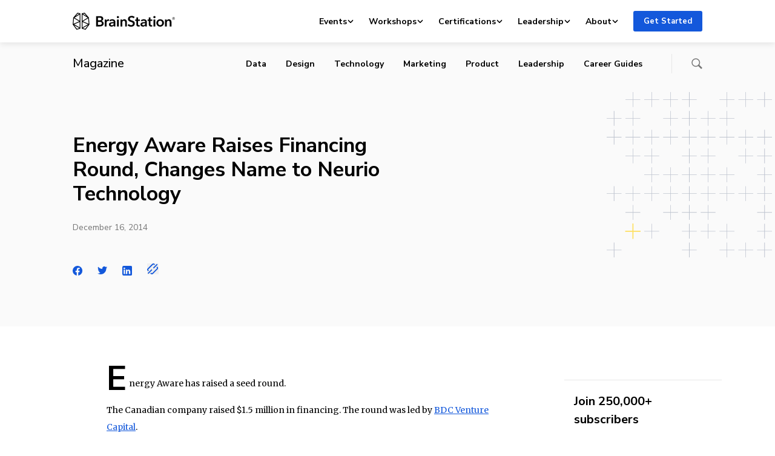

--- FILE ---
content_type: text/html; charset=UTF-8
request_url: https://brainstation.io/magazine/neurio-bdc
body_size: 112438
content:
<!doctype html>
<html lang="en-US">
<head>
    <meta charset="utf-8">
    <meta http-equiv="x-ua-compatible" content="ie=edge">
    <meta name="viewport" content="width=device-width, initial-scale=1, shrink-to-fit=no">
    <link rel="apple-touch-icon" sizes="180x180"
          href="https://brainstation.io/app/themes/brainstation/resources/assets/images/favicon/apple-touch-icon.png">
    <link rel="icon" type="image/png" sizes="32x32"
          href="https://brainstation.io/app/themes/brainstation/resources/assets/images/favicon/favicon-32x32.png">
    <link rel="icon" type="image/png" sizes="16x16"
          href="https://brainstation.io/app/themes/brainstation/resources/assets/images/favicon/favicon-16x16.png">
    <link rel="manifest" href="https://brainstation.io/app/themes/brainstation/resources/assets/images/favicon/site.webmanifest">
    <link rel="shortcut icon" href="https://brainstation.io/app/themes/brainstation/resources/assets/images/favicon/favicon.ico">
    <meta name="apple-mobile-web-app-title" content="BrainStation®">
    <meta name="application-name" content="BrainStation®">
    <meta name="msapplication-TileColor" content="#fff">
    <meta name="msapplication-config"
          content="https://brainstation.io/app/themes/brainstation/resources/assets/images/favicon/browserconfig.xml">
    <meta name="theme-color" content="#fff">

    <link rel="preconnect" href="https://fonts.googleapis.com">
    <link rel="preconnect" href="https://fonts.gstatic.com" crossorigin>
    <link
        href="https://fonts.googleapis.com/css2?family=Merriweather:ital,opsz,wght@0,18..144,300..900;1,18..144,300..900&family=Nunito+Sans:ital,opsz,wght@0,6..12,200..1000;1,6..12,200..1000&display=swap"
        rel="stylesheet">


    <script data-cfasync="false" data-no-defer="1" data-no-minify="1" data-no-optimize="1">var ewww_webp_supported=!1;function check_webp_feature(A,e){var w;e=void 0!==e?e:function(){},ewww_webp_supported?e(ewww_webp_supported):((w=new Image).onload=function(){ewww_webp_supported=0<w.width&&0<w.height,e&&e(ewww_webp_supported)},w.onerror=function(){e&&e(!1)},w.src="data:image/webp;base64,"+{alpha:"UklGRkoAAABXRUJQVlA4WAoAAAAQAAAAAAAAAAAAQUxQSAwAAAARBxAR/Q9ERP8DAABWUDggGAAAABQBAJ0BKgEAAQAAAP4AAA3AAP7mtQAAAA=="}[A])}check_webp_feature("alpha");</script><script data-cfasync="false" data-no-defer="1" data-no-minify="1" data-no-optimize="1">var Arrive=function(c,w){"use strict";if(c.MutationObserver&&"undefined"!=typeof HTMLElement){var r,a=0,u=(r=HTMLElement.prototype.matches||HTMLElement.prototype.webkitMatchesSelector||HTMLElement.prototype.mozMatchesSelector||HTMLElement.prototype.msMatchesSelector,{matchesSelector:function(e,t){return e instanceof HTMLElement&&r.call(e,t)},addMethod:function(e,t,r){var a=e[t];e[t]=function(){return r.length==arguments.length?r.apply(this,arguments):"function"==typeof a?a.apply(this,arguments):void 0}},callCallbacks:function(e,t){t&&t.options.onceOnly&&1==t.firedElems.length&&(e=[e[0]]);for(var r,a=0;r=e[a];a++)r&&r.callback&&r.callback.call(r.elem,r.elem);t&&t.options.onceOnly&&1==t.firedElems.length&&t.me.unbindEventWithSelectorAndCallback.call(t.target,t.selector,t.callback)},checkChildNodesRecursively:function(e,t,r,a){for(var i,n=0;i=e[n];n++)r(i,t,a)&&a.push({callback:t.callback,elem:i}),0<i.childNodes.length&&u.checkChildNodesRecursively(i.childNodes,t,r,a)},mergeArrays:function(e,t){var r,a={};for(r in e)e.hasOwnProperty(r)&&(a[r]=e[r]);for(r in t)t.hasOwnProperty(r)&&(a[r]=t[r]);return a},toElementsArray:function(e){return e=void 0!==e&&("number"!=typeof e.length||e===c)?[e]:e}}),e=(l.prototype.addEvent=function(e,t,r,a){a={target:e,selector:t,options:r,callback:a,firedElems:[]};return this._beforeAdding&&this._beforeAdding(a),this._eventsBucket.push(a),a},l.prototype.removeEvent=function(e){for(var t,r=this._eventsBucket.length-1;t=this._eventsBucket[r];r--)e(t)&&(this._beforeRemoving&&this._beforeRemoving(t),(t=this._eventsBucket.splice(r,1))&&t.length&&(t[0].callback=null))},l.prototype.beforeAdding=function(e){this._beforeAdding=e},l.prototype.beforeRemoving=function(e){this._beforeRemoving=e},l),t=function(i,n){var o=new e,l=this,s={fireOnAttributesModification:!1};return o.beforeAdding(function(t){var e=t.target;e!==c.document&&e!==c||(e=document.getElementsByTagName("html")[0]);var r=new MutationObserver(function(e){n.call(this,e,t)}),a=i(t.options);r.observe(e,a),t.observer=r,t.me=l}),o.beforeRemoving(function(e){e.observer.disconnect()}),this.bindEvent=function(e,t,r){t=u.mergeArrays(s,t);for(var a=u.toElementsArray(this),i=0;i<a.length;i++)o.addEvent(a[i],e,t,r)},this.unbindEvent=function(){var r=u.toElementsArray(this);o.removeEvent(function(e){for(var t=0;t<r.length;t++)if(this===w||e.target===r[t])return!0;return!1})},this.unbindEventWithSelectorOrCallback=function(r){var a=u.toElementsArray(this),i=r,e="function"==typeof r?function(e){for(var t=0;t<a.length;t++)if((this===w||e.target===a[t])&&e.callback===i)return!0;return!1}:function(e){for(var t=0;t<a.length;t++)if((this===w||e.target===a[t])&&e.selector===r)return!0;return!1};o.removeEvent(e)},this.unbindEventWithSelectorAndCallback=function(r,a){var i=u.toElementsArray(this);o.removeEvent(function(e){for(var t=0;t<i.length;t++)if((this===w||e.target===i[t])&&e.selector===r&&e.callback===a)return!0;return!1})},this},i=new function(){var s={fireOnAttributesModification:!1,onceOnly:!1,existing:!1};function n(e,t,r){return!(!u.matchesSelector(e,t.selector)||(e._id===w&&(e._id=a++),-1!=t.firedElems.indexOf(e._id)))&&(t.firedElems.push(e._id),!0)}var c=(i=new t(function(e){var t={attributes:!1,childList:!0,subtree:!0};return e.fireOnAttributesModification&&(t.attributes=!0),t},function(e,i){e.forEach(function(e){var t=e.addedNodes,r=e.target,a=[];null!==t&&0<t.length?u.checkChildNodesRecursively(t,i,n,a):"attributes"===e.type&&n(r,i)&&a.push({callback:i.callback,elem:r}),u.callCallbacks(a,i)})})).bindEvent;return i.bindEvent=function(e,t,r){t=void 0===r?(r=t,s):u.mergeArrays(s,t);var a=u.toElementsArray(this);if(t.existing){for(var i=[],n=0;n<a.length;n++)for(var o=a[n].querySelectorAll(e),l=0;l<o.length;l++)i.push({callback:r,elem:o[l]});if(t.onceOnly&&i.length)return r.call(i[0].elem,i[0].elem);setTimeout(u.callCallbacks,1,i)}c.call(this,e,t,r)},i},o=new function(){var a={};function i(e,t){return u.matchesSelector(e,t.selector)}var n=(o=new t(function(){return{childList:!0,subtree:!0}},function(e,r){e.forEach(function(e){var t=e.removedNodes,e=[];null!==t&&0<t.length&&u.checkChildNodesRecursively(t,r,i,e),u.callCallbacks(e,r)})})).bindEvent;return o.bindEvent=function(e,t,r){t=void 0===r?(r=t,a):u.mergeArrays(a,t),n.call(this,e,t,r)},o};d(HTMLElement.prototype),d(NodeList.prototype),d(HTMLCollection.prototype),d(HTMLDocument.prototype),d(Window.prototype);var n={};return s(i,n,"unbindAllArrive"),s(o,n,"unbindAllLeave"),n}function l(){this._eventsBucket=[],this._beforeAdding=null,this._beforeRemoving=null}function s(e,t,r){u.addMethod(t,r,e.unbindEvent),u.addMethod(t,r,e.unbindEventWithSelectorOrCallback),u.addMethod(t,r,e.unbindEventWithSelectorAndCallback)}function d(e){e.arrive=i.bindEvent,s(i,e,"unbindArrive"),e.leave=o.bindEvent,s(o,e,"unbindLeave")}}(window,void 0),ewww_webp_supported=!1;function check_webp_feature(e,t){var r;ewww_webp_supported?t(ewww_webp_supported):((r=new Image).onload=function(){ewww_webp_supported=0<r.width&&0<r.height,t(ewww_webp_supported)},r.onerror=function(){t(!1)},r.src="data:image/webp;base64,"+{alpha:"UklGRkoAAABXRUJQVlA4WAoAAAAQAAAAAAAAAAAAQUxQSAwAAAARBxAR/Q9ERP8DAABWUDggGAAAABQBAJ0BKgEAAQAAAP4AAA3AAP7mtQAAAA==",animation:"UklGRlIAAABXRUJQVlA4WAoAAAASAAAAAAAAAAAAQU5JTQYAAAD/////AABBTk1GJgAAAAAAAAAAAAAAAAAAAGQAAABWUDhMDQAAAC8AAAAQBxAREYiI/gcA"}[e])}function ewwwLoadImages(e){if(e){for(var t=document.querySelectorAll(".batch-image img, .image-wrapper a, .ngg-pro-masonry-item a, .ngg-galleria-offscreen-seo-wrapper a"),r=0,a=t.length;r<a;r++)ewwwAttr(t[r],"data-src",t[r].getAttribute("data-webp")),ewwwAttr(t[r],"data-thumbnail",t[r].getAttribute("data-webp-thumbnail"));for(var i=document.querySelectorAll("div.woocommerce-product-gallery__image"),r=0,a=i.length;r<a;r++)ewwwAttr(i[r],"data-thumb",i[r].getAttribute("data-webp-thumb"))}for(var n=document.querySelectorAll("video"),r=0,a=n.length;r<a;r++)ewwwAttr(n[r],"poster",e?n[r].getAttribute("data-poster-webp"):n[r].getAttribute("data-poster-image"));for(var o,l=document.querySelectorAll("img.ewww_webp_lazy_load"),r=0,a=l.length;r<a;r++)e&&(ewwwAttr(l[r],"data-lazy-srcset",l[r].getAttribute("data-lazy-srcset-webp")),ewwwAttr(l[r],"data-srcset",l[r].getAttribute("data-srcset-webp")),ewwwAttr(l[r],"data-lazy-src",l[r].getAttribute("data-lazy-src-webp")),ewwwAttr(l[r],"data-src",l[r].getAttribute("data-src-webp")),ewwwAttr(l[r],"data-orig-file",l[r].getAttribute("data-webp-orig-file")),ewwwAttr(l[r],"data-medium-file",l[r].getAttribute("data-webp-medium-file")),ewwwAttr(l[r],"data-large-file",l[r].getAttribute("data-webp-large-file")),null!=(o=l[r].getAttribute("srcset"))&&!1!==o&&o.includes("R0lGOD")&&ewwwAttr(l[r],"src",l[r].getAttribute("data-lazy-src-webp"))),l[r].className=l[r].className.replace(/\bewww_webp_lazy_load\b/,"");for(var s=document.querySelectorAll(".ewww_webp"),r=0,a=s.length;r<a;r++)e?(ewwwAttr(s[r],"srcset",s[r].getAttribute("data-srcset-webp")),ewwwAttr(s[r],"src",s[r].getAttribute("data-src-webp")),ewwwAttr(s[r],"data-orig-file",s[r].getAttribute("data-webp-orig-file")),ewwwAttr(s[r],"data-medium-file",s[r].getAttribute("data-webp-medium-file")),ewwwAttr(s[r],"data-large-file",s[r].getAttribute("data-webp-large-file")),ewwwAttr(s[r],"data-large_image",s[r].getAttribute("data-webp-large_image")),ewwwAttr(s[r],"data-src",s[r].getAttribute("data-webp-src"))):(ewwwAttr(s[r],"srcset",s[r].getAttribute("data-srcset-img")),ewwwAttr(s[r],"src",s[r].getAttribute("data-src-img"))),s[r].className=s[r].className.replace(/\bewww_webp\b/,"ewww_webp_loaded");window.jQuery&&jQuery.fn.isotope&&jQuery.fn.imagesLoaded&&(jQuery(".fusion-posts-container-infinite").imagesLoaded(function(){jQuery(".fusion-posts-container-infinite").hasClass("isotope")&&jQuery(".fusion-posts-container-infinite").isotope()}),jQuery(".fusion-portfolio:not(.fusion-recent-works) .fusion-portfolio-wrapper").imagesLoaded(function(){jQuery(".fusion-portfolio:not(.fusion-recent-works) .fusion-portfolio-wrapper").isotope()}))}function ewwwWebPInit(e){ewwwLoadImages(e),ewwwNggLoadGalleries(e),document.arrive(".ewww_webp",function(){ewwwLoadImages(e)}),document.arrive(".ewww_webp_lazy_load",function(){ewwwLoadImages(e)}),document.arrive("videos",function(){ewwwLoadImages(e)}),"loading"==document.readyState?document.addEventListener("DOMContentLoaded",ewwwJSONParserInit):("undefined"!=typeof galleries&&ewwwNggParseGalleries(e),ewwwWooParseVariations(e))}function ewwwAttr(e,t,r){null!=r&&!1!==r&&e.setAttribute(t,r)}function ewwwJSONParserInit(){"undefined"!=typeof galleries&&check_webp_feature("alpha",ewwwNggParseGalleries),check_webp_feature("alpha",ewwwWooParseVariations)}function ewwwWooParseVariations(e){if(e)for(var t=document.querySelectorAll("form.variations_form"),r=0,a=t.length;r<a;r++){var i=t[r].getAttribute("data-product_variations"),n=!1;try{for(var o in i=JSON.parse(i))void 0!==i[o]&&void 0!==i[o].image&&(void 0!==i[o].image.src_webp&&(i[o].image.src=i[o].image.src_webp,n=!0),void 0!==i[o].image.srcset_webp&&(i[o].image.srcset=i[o].image.srcset_webp,n=!0),void 0!==i[o].image.full_src_webp&&(i[o].image.full_src=i[o].image.full_src_webp,n=!0),void 0!==i[o].image.gallery_thumbnail_src_webp&&(i[o].image.gallery_thumbnail_src=i[o].image.gallery_thumbnail_src_webp,n=!0),void 0!==i[o].image.thumb_src_webp&&(i[o].image.thumb_src=i[o].image.thumb_src_webp,n=!0));n&&ewwwAttr(t[r],"data-product_variations",JSON.stringify(i))}catch(e){}}}function ewwwNggParseGalleries(e){if(e)for(var t in galleries){var r=galleries[t];galleries[t].images_list=ewwwNggParseImageList(r.images_list)}}function ewwwNggLoadGalleries(e){e&&document.addEventListener("ngg.galleria.themeadded",function(e,t){window.ngg_galleria._create_backup=window.ngg_galleria.create,window.ngg_galleria.create=function(e,t){var r=$(e).data("id");return galleries["gallery_"+r].images_list=ewwwNggParseImageList(galleries["gallery_"+r].images_list),window.ngg_galleria._create_backup(e,t)}})}function ewwwNggParseImageList(e){for(var t in e){var r=e[t];if(void 0!==r["image-webp"]&&(e[t].image=r["image-webp"],delete e[t]["image-webp"]),void 0!==r["thumb-webp"]&&(e[t].thumb=r["thumb-webp"],delete e[t]["thumb-webp"]),void 0!==r.full_image_webp&&(e[t].full_image=r.full_image_webp,delete e[t].full_image_webp),void 0!==r.srcsets)for(var a in r.srcsets)nggSrcset=r.srcsets[a],void 0!==r.srcsets[a+"-webp"]&&(e[t].srcsets[a]=r.srcsets[a+"-webp"],delete e[t].srcsets[a+"-webp"]);if(void 0!==r.full_srcsets)for(var i in r.full_srcsets)nggFSrcset=r.full_srcsets[i],void 0!==r.full_srcsets[i+"-webp"]&&(e[t].full_srcsets[i]=r.full_srcsets[i+"-webp"],delete e[t].full_srcsets[i+"-webp"])}return e}check_webp_feature("alpha",ewwwWebPInit);</script><title>Energy Aware Raises Financing Round, Changes Name to Neurio Technology | BrainStation®</title>
	<style>img:is([sizes="auto" i], [sizes^="auto," i]) { contain-intrinsic-size: 3000px 1500px }</style>
	
<!-- The SEO Framework by Sybre Waaijer -->
<link rel="canonical" href="https://brainstation.io/magazine/neurio-bdc" />
<meta name="description" content="Energy Aware has raised a seed round. The Canadian company raised $1.5 million in financing. The round was led by BDC Venture Capital." />
<meta property="og:type" content="article" />
<meta property="og:locale" content="en_US" />
<meta property="og:site_name" content="BrainStation®" />
<meta property="og:title" content="Energy Aware Raises Financing Round, Changes Name to Neurio Technology" />
<meta property="og:description" content="Energy Aware has raised a seed round. The Canadian company raised $1.5 million in financing. The round was led by BDC Venture Capital. Energy Aware also announced that its new name is Neurio." />
<meta property="og:url" content="https://brainstation.io/magazine/neurio-bdc" />
<meta property="og:image" content="https://brainstation.io/app/uploads/2014/12/neurio-bdc-2014-12-16.png" />
<meta name="twitter:card" content="summary_large_image" />
<meta name="twitter:title" content="Energy Aware Raises Financing Round, Changes Name to Neurio Technology" />
<meta name="twitter:description" content="Energy Aware has raised a seed round. The Canadian company raised $1.5 million in financing. The round was led by BDC Venture Capital. Energy Aware also announced that its new name is Neurio." />
<meta name="twitter:image" content="https://brainstation.io/app/uploads/2014/12/neurio-bdc-2014-12-16.png" />
<script type="application/ld+json">{"@context":"https://schema.org","@graph":[{"@type":"WebSite","@id":"https://brainstation.io/#/schema/WebSite","url":"https://brainstation.io/","name":"BrainStation®","description":"Digital Skills Courses &amp; Enterprise Training","inLanguage":"en-US","potentialAction":{"@type":"SearchAction","target":{"@type":"EntryPoint","urlTemplate":"https://brainstation.io/search/{search_term_string}"},"query-input":"required name=search_term_string"},"publisher":{"@type":"Organization","@id":"https://brainstation.io/#/schema/Organization","name":"BrainStation®","url":"https://brainstation.io/"}},{"@type":"WebPage","@id":"https://brainstation.io/magazine/neurio-bdc","url":"https://brainstation.io/magazine/neurio-bdc","name":"Energy Aware Raises Financing Round, Changes Name to Neurio Technology | BrainStation®","description":"Energy Aware has raised a seed round. The Canadian company raised $1.5 million in financing. The round was led by BDC Venture Capital.","inLanguage":"en-US","isPartOf":{"@id":"https://brainstation.io/#/schema/WebSite"},"breadcrumb":{"@type":"BreadcrumbList","@id":"https://brainstation.io/#/schema/BreadcrumbList","itemListElement":[{"@type":"ListItem","position":1,"item":"https://brainstation.io/","name":"BrainStation®"},{"@type":"ListItem","position":2,"name":"Energy Aware Raises Financing Round, Changes Name to Neurio Technology"}]},"potentialAction":{"@type":"ReadAction","target":"https://brainstation.io/magazine/neurio-bdc"},"datePublished":"2014-12-16","dateModified":"2023-02-28","author":{"@type":"Person","@id":"https://brainstation.io/#/schema/Person/027df31cd3b0f9c67a99475d2f146d02","name":"Techvibes NewsDesk"}}]}</script>
<!-- / The SEO Framework by Sybre Waaijer | 3.59ms meta | 0.05ms boot -->

<link rel='dns-prefetch' href='//platform-api.sharethis.com' />
<link rel='dns-prefetch' href='//brainstation.io' />
<script type="text/javascript">
/* <![CDATA[ */
window._wpemojiSettings = {"baseUrl":"https:\/\/s.w.org\/images\/core\/emoji\/15.0.3\/72x72\/","ext":".png","svgUrl":"https:\/\/s.w.org\/images\/core\/emoji\/15.0.3\/svg\/","svgExt":".svg","source":{"concatemoji":"https:\/\/brainstation.io\/wp\/wp-includes\/js\/wp-emoji-release.min.js?ver=6.7.1"}};
/*! This file is auto-generated */
!function(i,n){var o,s,e;function c(e){try{var t={supportTests:e,timestamp:(new Date).valueOf()};sessionStorage.setItem(o,JSON.stringify(t))}catch(e){}}function p(e,t,n){e.clearRect(0,0,e.canvas.width,e.canvas.height),e.fillText(t,0,0);var t=new Uint32Array(e.getImageData(0,0,e.canvas.width,e.canvas.height).data),r=(e.clearRect(0,0,e.canvas.width,e.canvas.height),e.fillText(n,0,0),new Uint32Array(e.getImageData(0,0,e.canvas.width,e.canvas.height).data));return t.every(function(e,t){return e===r[t]})}function u(e,t,n){switch(t){case"flag":return n(e,"\ud83c\udff3\ufe0f\u200d\u26a7\ufe0f","\ud83c\udff3\ufe0f\u200b\u26a7\ufe0f")?!1:!n(e,"\ud83c\uddfa\ud83c\uddf3","\ud83c\uddfa\u200b\ud83c\uddf3")&&!n(e,"\ud83c\udff4\udb40\udc67\udb40\udc62\udb40\udc65\udb40\udc6e\udb40\udc67\udb40\udc7f","\ud83c\udff4\u200b\udb40\udc67\u200b\udb40\udc62\u200b\udb40\udc65\u200b\udb40\udc6e\u200b\udb40\udc67\u200b\udb40\udc7f");case"emoji":return!n(e,"\ud83d\udc26\u200d\u2b1b","\ud83d\udc26\u200b\u2b1b")}return!1}function f(e,t,n){var r="undefined"!=typeof WorkerGlobalScope&&self instanceof WorkerGlobalScope?new OffscreenCanvas(300,150):i.createElement("canvas"),a=r.getContext("2d",{willReadFrequently:!0}),o=(a.textBaseline="top",a.font="600 32px Arial",{});return e.forEach(function(e){o[e]=t(a,e,n)}),o}function t(e){var t=i.createElement("script");t.src=e,t.defer=!0,i.head.appendChild(t)}"undefined"!=typeof Promise&&(o="wpEmojiSettingsSupports",s=["flag","emoji"],n.supports={everything:!0,everythingExceptFlag:!0},e=new Promise(function(e){i.addEventListener("DOMContentLoaded",e,{once:!0})}),new Promise(function(t){var n=function(){try{var e=JSON.parse(sessionStorage.getItem(o));if("object"==typeof e&&"number"==typeof e.timestamp&&(new Date).valueOf()<e.timestamp+604800&&"object"==typeof e.supportTests)return e.supportTests}catch(e){}return null}();if(!n){if("undefined"!=typeof Worker&&"undefined"!=typeof OffscreenCanvas&&"undefined"!=typeof URL&&URL.createObjectURL&&"undefined"!=typeof Blob)try{var e="postMessage("+f.toString()+"("+[JSON.stringify(s),u.toString(),p.toString()].join(",")+"));",r=new Blob([e],{type:"text/javascript"}),a=new Worker(URL.createObjectURL(r),{name:"wpTestEmojiSupports"});return void(a.onmessage=function(e){c(n=e.data),a.terminate(),t(n)})}catch(e){}c(n=f(s,u,p))}t(n)}).then(function(e){for(var t in e)n.supports[t]=e[t],n.supports.everything=n.supports.everything&&n.supports[t],"flag"!==t&&(n.supports.everythingExceptFlag=n.supports.everythingExceptFlag&&n.supports[t]);n.supports.everythingExceptFlag=n.supports.everythingExceptFlag&&!n.supports.flag,n.DOMReady=!1,n.readyCallback=function(){n.DOMReady=!0}}).then(function(){return e}).then(function(){var e;n.supports.everything||(n.readyCallback(),(e=n.source||{}).concatemoji?t(e.concatemoji):e.wpemoji&&e.twemoji&&(t(e.twemoji),t(e.wpemoji)))}))}((window,document),window._wpemojiSettings);
/* ]]> */
</script>
<link rel='stylesheet' id='magazine-styles-css' href='https://brainstation.io/app/themes/brainstation/resources/dist/styles/magazine.ec18948923dbc4dad437.css' type='text/css' media='all' />
<style id='wp-emoji-styles-inline-css' type='text/css'>

	img.wp-smiley, img.emoji {
		display: inline !important;
		border: none !important;
		box-shadow: none !important;
		height: 1em !important;
		width: 1em !important;
		margin: 0 0.07em !important;
		vertical-align: -0.1em !important;
		background: none !important;
		padding: 0 !important;
	}
</style>
<link rel='stylesheet' id='wp-block-library-css' href='https://brainstation.io/wp/wp-includes/css/dist/block-library/style.min.css?ver=6.7.1' type='text/css' media='all' />
<link rel='stylesheet' id='bstn-blocks-front-end-style-css' href='https://brainstation.io/app/mu-plugins/bstn-blocks/build/bstn-blocks-front-end-style.css?ver=0694af08c03fca77fc43' type='text/css' media='all' />
<style id='classic-theme-styles-inline-css' type='text/css'>
/*! This file is auto-generated */
.wp-block-button__link{color:#fff;background-color:#32373c;border-radius:9999px;box-shadow:none;text-decoration:none;padding:calc(.667em + 2px) calc(1.333em + 2px);font-size:1.125em}.wp-block-file__button{background:#32373c;color:#fff;text-decoration:none}
</style>
<script type="text/javascript" src="https://brainstation.io/wp/wp-includes/js/jquery/jquery.min.js?ver=3.7.1" id="jquery-core-js"></script>
<script type="text/javascript" async='async' src="https://brainstation.io/app/mu-plugins/stop-user-enumeration/frontend/js/frontend.js?ver=1.6.3" id="stop-user-enumeration-js" defer="defer" data-wp-strategy="defer"></script>
<link rel="https://api.w.org/" href="https://brainstation.io/wp/api/" /><link rel="alternate" title="JSON" type="application/json" href="https://brainstation.io/wp/api/wp/v2/magazine/59815" /><link rel="EditURI" type="application/rsd+xml" title="RSD" href="https://brainstation.io/wp/xmlrpc.php?rsd" />
<link rel="alternate" title="oEmbed (JSON)" type="application/json+oembed" href="https://brainstation.io/wp/api/oembed/1.0/embed?url=https%3A%2F%2Fbrainstation.io%2Fmagazine%2Fneurio-bdc" />
<link rel="alternate" title="oEmbed (XML)" type="text/xml+oembed" href="https://brainstation.io/wp/api/oembed/1.0/embed?url=https%3A%2F%2Fbrainstation.io%2Fmagazine%2Fneurio-bdc&#038;format=xml" />
<noscript><style>.lazyload[data-src]{display:none !important;}</style></noscript><style>.lazyload{background-image:none !important;}.lazyload:before{background-image:none !important;}</style></head>

<body class="magazine-template-default single single-magazine postid-59815">
<script data-cfasync="false" data-no-defer="1" data-no-minify="1" data-no-optimize="1">if(typeof ewww_webp_supported==="undefined"){var ewww_webp_supported=!1}if(ewww_webp_supported){document.body.classList.add("webp-support")}</script>

<svg  aria-hidden="true" xmlns="http://www.w3.org/2000/svg" xmlns:xlink="http://www.w3.org/1999/xlink" style="position:absolute;width:0;height:0" focusable="false">
    <defs>
        <symbol id="logo.brainstation" viewBox="0 0 169 28">
          <svg  aria-hidden="true" xmlns="http://www.w3.org/2000/svg" viewBox="0 0 169 28"><path d="M41.73 20.109h2.71c1.56 0 3.79-.312 3.79-2.54 0-1.773-1.223-2.396-3.67-2.396h-2.83v4.936zm0-7.524h2.687c2.015 0 3.094-.838 3.094-2.3 0-1.51-1.08-2.108-3.358-2.108H41.73v4.408zm-3.022-6.9h6.62c2.567 0 5.205 1.174 5.205 4.265 0 1.917-1.2 3.186-2.95 3.713v.048c2.135.288 3.67 1.726 3.67 4.002 0 3.69-3.215 4.935-6.428 4.935h-6.117V5.685zm14.344 5.463h2.758v1.916h.048c.624-1.317 1.847-2.252 3.358-2.252.216 0 .504.024.696.072v2.636a3.366 3.366 0 00-.888-.12c-2.59 0-3.094 2.252-3.094 3.091v6.157h-2.878v-11.5m14.775 6.253h-.647c-1.823 0-4.39.216-4.39 1.917 0 1.102 1.032 1.438 2.015 1.438 1.967 0 3.022-1.126 3.022-2.947V17.4zm.048 3.786h-.072c-.575 1.006-1.942 1.749-3.573 1.749-1.847 0-4.318-.887-4.318-3.57 0-3.426 4.318-3.906 7.915-3.906v-.287c0-1.414-1.199-2.109-2.638-2.109-1.223 0-2.398.576-3.142 1.318l-1.487-1.749c1.295-1.198 3.118-1.82 4.87-1.82 4.125 0 5.132 2.539 5.132 4.839v6.996h-2.687v-1.461zm5.422 1.461h2.878v-11.5h-2.878v11.5zm1.415-17.13c1.055 0 1.87.742 1.87 1.724 0 .983-.815 1.725-1.87 1.725-1.055 0-1.823-.814-1.823-1.725 0-.91.768-1.725 1.823-1.725zm4.293 5.63h2.735v1.845h.047c.504-1.15 1.871-2.18 3.575-2.18 2.998 0 4.245 2.3 4.245 4.647v7.188h-2.878v-6.373c0-1.365-.312-3.067-2.16-3.067-1.822 0-2.686 1.582-2.686 3.115v6.325h-2.878v-11.5m21.54-1.917c-.648-.839-1.92-1.462-3.118-1.462-1.392 0-2.999.671-2.999 2.324 0 1.558 1.32 2.013 3.239 2.612 2.182.671 4.965 1.63 4.965 4.96 0 3.642-2.855 5.415-6.189 5.415-2.207 0-4.485-.839-5.828-2.42l2.158-2.013c.84 1.15 2.375 1.869 3.718 1.869 1.415 0 3.07-.695 3.07-2.516 0-1.773-1.775-2.276-3.91-2.947-2.062-.647-4.293-1.653-4.293-4.816 0-3.45 3.142-4.983 6.212-4.983 1.704 0 3.646.599 4.941 1.82l-1.966 2.157m2.615 4.217v-2.3h2.015v-3.33h2.83v3.33h2.878v2.3h-2.878v5.343c0 1.03.24 1.773 1.51 1.773.384 0 .888-.072 1.224-.24l.096 2.253c-.504.191-1.271.311-1.92.311-3.045 0-3.74-1.869-3.74-4.073v-5.367h-2.016m16.719 3.953h-.648c-1.823 0-4.39.216-4.39 1.917 0 1.102 1.032 1.438 2.015 1.438 1.967 0 3.023-1.126 3.023-2.947V17.4zm.048 3.786h-.072c-.576 1.006-1.943 1.749-3.574 1.749-1.847 0-4.317-.887-4.317-3.57 0-3.426 4.317-3.906 7.915-3.906v-.287c0-1.414-1.2-2.109-2.639-2.109-1.223 0-2.398.576-3.141 1.318l-1.488-1.749c1.295-1.198 3.118-1.82 4.87-1.82 4.125 0 5.132 2.539 5.132 4.839v6.996h-2.686v-1.461zm3.816-7.739v-2.3h2.015v-3.33h2.83v3.33h2.879v2.3h-2.879v5.343c0 1.03.24 1.773 1.511 1.773.384 0 .888-.072 1.223-.24l.097 2.253c-.504.191-1.272.311-1.92.311-3.046 0-3.741-1.869-3.741-4.073v-5.367h-2.015m9.882 9.2h2.878v-11.5h-2.878v11.5zm1.416-17.13c1.055 0 1.87.742 1.87 1.724 0 .983-.815 1.725-1.87 1.725-1.056 0-1.823-.814-1.823-1.725 0-.91.767-1.725 1.823-1.725zm9.498 15.07c2.279 0 3.334-1.94 3.334-3.738 0-1.797-1.055-3.69-3.334-3.69s-3.334 1.893-3.334 3.69 1.055 3.738 3.334 3.738zm0-9.776c3.478 0 6.26 2.42 6.26 6.038 0 3.618-2.782 6.134-6.26 6.134-3.478 0-6.26-2.516-6.26-6.134 0-3.618 2.782-6.038 6.26-6.038zm8.036.336h2.734v1.845h.048c.503-1.15 1.87-2.18 3.573-2.18 2.999 0 4.246 2.3 4.246 4.647v7.188h-2.878v-6.373c0-1.365-.312-3.067-2.159-3.067-1.823 0-2.686 1.582-2.686 3.115v6.325h-2.878v-11.5M11.525 13.27L3.098 8.302l8.428-5.376V13.27zm-8.96 5.863l8.96-3.789.001 8.94-8.96-5.151zm4.42 7.463l-4.482-6.024 8.594 4.912-4.112 1.112zM2.162 9.21l8.64 5.077-9.36 3.962.72-9.039zm6.315-7.82l2.228.55-6.022 3.83 3.794-4.38zm3.803-.375L8.485.024a.8.8 0 00-.793.249L1.158 7.859a.925.925 0 00-.217.517L.083 19.142a.894.894 0 00.168.585l5.895 7.96a.78.78 0 00.83.285l5.31-1.479a.766.766 0 00.565-.737l-.002-10.932.002-13.073a.763.763 0 00-.57-.737zm4.738 13.271l8.64-5.077.72 9.04-9.36-3.963zm3.816 12.31l-4.111-1.112 8.594-4.912-4.483 6.024zm-4.54-11.252l8.96 3.789-8.96 5.151v-8.94zm8.428-7.043l-8.427 4.97-.001-10.346L24.722 8.3zm-5.38-6.912l3.794 4.382-6.02-3.832 2.226-.55zm7.32 6.47L20.127.273a.8.8 0 00-.793-.249l-3.795.99a.763.763 0 00-.57.737l.001 13.073v10.932c0 .344.23.647.563.737l5.31 1.479a.78.78 0 00.83-.284l5.895-7.961a.896.896 0 00.168-.585L26.88 8.376a.928.928 0 00-.217-.517zm139.86 1.433a.944.944 0 00.365-.072c.115-.048.173-.145.173-.292 0-.135-.053-.224-.159-.269a.84.84 0 00-.331-.067h-.403v.7h.355zm-.797-1.074h.864c.115 0 .227.013.336.039a.895.895 0 01.293.124.66.66 0 01.206.221.67.67 0 01.077.335.62.62 0 01-.154.436.767.767 0 01-.413.226l.663 1.073h-.537l-.576-1.025h-.317v1.025h-.442V8.218zm-.988 1.237c0 .25.048.486.144.71.096.223.227.42.393.589a1.808 1.808 0 001.305.542 1.807 1.807 0 001.306-.542c.166-.17.297-.366.393-.59a1.78 1.78 0 00.144-.709c0-.256-.048-.495-.144-.719a1.866 1.866 0 00-.393-.585 1.857 1.857 0 00-.586-.393 1.813 1.813 0 00-.72-.144 1.845 1.845 0 00-1.699 1.122 1.814 1.814 0 00-.143.719zm-.345 0a2.161 2.161 0 01.643-1.538c.198-.196.43-.35.695-.465.266-.116.548-.173.85-.173.3 0 .583.057.849.173.266.115.497.27.696.465a2.166 2.166 0 01.642 1.538c0 .3-.057.582-.172.844a2.183 2.183 0 01-2.016 1.313 2.207 2.207 0 01-1.545-.628 2.178 2.178 0 01-.47-.685 2.069 2.069 0 01-.172-.844z" fill-rule="evenodd"/></svg>
        </symbol>
        <symbol id="icons.smallRightArrow" viewBox="0 0 8 12">
            <svg  aria-hidden="true" xmlns="http://www.w3.org/2000/svg" viewBox="0 0 8 12"><path fill="none" stroke-linecap="round" stroke-linejoin="round" stroke-width="2" stroke="currentColor" d="M1 10.499l5.477-4.75L1 1"/></svg>
        </symbol>
        <symbol id="icons.data" viewBox="0 0 42 36">
            <svg  aria-hidden="true" class="animated-icon animated-icon--data" xmlns="http://www.w3.org/2000/svg" viewBox="0 0 42 36"><style>.animated-icon__path--data{fill:none;stroke:currentColor;stroke-width:1.6;stroke-linecap:round;stroke-linejoin:round;stroke-miterlimit:10}@keyframes draw--data{0%{stroke-dasharray:53px 53px;stroke-dashoffset:53px}28.57%,57.14%{stroke-dasharray:53px 53px;stroke-dashoffset:0}85.71%,100%{stroke-dasharray:53px 53px;stroke-dashoffset:-53px}}</style><path d="M19 36a15.64 15.64 0 0 1 0-31.28.85.85 0 0 1 .85.85v13.94h13.96a.85.85 0 0 1 .85.85A15.65 15.65 0 0 1 19 36zm-.83-29.55a13.94 13.94 0 1 0 14.76 14.76H19a.85.85 0 0 1-.85-.85V6.45z"/><path class="animated-icon__path animated-icon__path--data" d="M38.77 15.65A14.79 14.79 0 0 0 24 .86v14.79h14.77z" style="animation:7000ms draw--data -5600ms infinite" fill="none" stroke="currentColor" stroke-linecap="round" stroke-linejoin="round" stroke-width="1.6"/></svg>
        </symbol>
        <symbol id="icons.design" viewBox="0 0 38 32">
            <svg  aria-hidden="true" class="animated-icon animated-icon--design" xmlns="http://www.w3.org/2000/svg" viewBox="0 0 38 32"><style>@keyframes draw{0%{stroke-dashoffset:39px;stroke-dasharray:39px 39px}28.57%,57.14%{stroke-dashoffset:0;stroke-dasharray:39px 39px}85.71%,100%{stroke-dashoffset:-39px;stroke-dasharray:39px 39px}}</style><path d="M18.43 16.57a8.64 8.64 0 1 0-7.55 0A13 13 0 0 0 1.7 29v2.16a.72.72 0 1 0 1.44 0V29a11.52 11.52 0 0 1 23 0v2.16a.72.72 0 1 0 1.44 0V29a13 13 0 0 0-9.15-12.43zm-11-7.76a7.2 7.2 0 1 1 7.2 7.2 7.2 7.2 0 0 1-7.17-7.2z"/><path class="animated-icon__path" d="M30.96 5.45l1.7 3.45 3.8.55-2.75 2.68.65 3.79-3.4-1.79-3.4 1.79.65-3.79-2.76-2.68 3.81-.55 1.7-3.45z" style="animation:7000ms draw 0ms infinite" stroke="currentColor" fill="none" stroke-linecap="round" stroke-linejoin="round" stroke-width="1.35"/></svg>
        </symbol>
        <symbol id="icons.development" viewBox="0 0 42.1 32">
            <svg  aria-hidden="true" class="animated-icon animated-icon--development" xmlns="http://www.w3.org/2000/svg" viewBox="0 0 42.1 32"><style>.animated-icon__path--development{fill:none;stroke:currentColor;stroke-width:1.6;stroke-linecap:round;stroke-linejoin:round;stroke-miterlimit:10}@keyframes draw1{0%{animation-timing-function:cubic-bezier(.645,.045,.355,1);stroke-dasharray:60px 26px;stroke-dashoffset:60px}28.57%{stroke-dashoffset:0}57.1399%{stroke-dashoffset:0;stroke-dasharray:60px 26px}57.14%{stroke-dashoffset:0;stroke-dasharray:26px 60px}85.71%{stroke-dashoffset:-60px}to{stroke-dashoffset:-60px;stroke-dasharray:26px 60px}}@keyframes draw2{0%{animation-timing-function:cubic-bezier(.645,.045,.355,1);stroke-dasharray:34px 52px;stroke-dashoffset:60px}28.57%{stroke-dashoffset:0}57.1399%{stroke-dasharray:34px 52px;stroke-dashoffset:0}57.14%{stroke-dashoffset:26px;stroke-dasharray:52px 34px}85.71%{stroke-dashoffset:-34px}to{stroke-dasharray:52px 34px;stroke-dashoffset:-34px}}@keyframes draw3{0%{animation-timing-function:cubic-bezier(.645,.045,.355,1);stroke-dasharray:8px 60px;stroke-dashoffset:60px}28.57%{stroke-dashoffset:0}57.1399%{stroke-dasharray:8px 60px;stroke-dashoffset:0}57.14%{stroke-dashoffset:52px;stroke-dasharray:60px 60px}85.71%{stroke-dashoffset:-8px}to{stroke-dasharray:60px 60px;stroke-dashoffset:-8px}}.line1{animation:7000ms draw1 -1400ms infinite}.line2{animation:7000ms draw2 -1400ms infinite}.line3{animation:7000ms draw3 -1400ms infinite}</style><path d="M40.4 27.8c0 1.4-1.1 2.5-2.5 2.5H4.2c-1.4 0-2.5-1.1-2.5-2.5V27h15.2v1.7h8.4V27h15.2v.8zM3.4 2.5c0-.5.4-.8.8-.8h33.7c.5 0 .8.4.8.8v22.7H3.4V2.5zm37 22.8V2.5c0-1.4-1.1-2.5-2.5-2.5H4.2C2.8 0 1.7 1.1 1.7 2.5v22.7H0v2.5C0 30.1 1.9 32 4.2 32h33.7c2.3 0 4.2-1.9 4.2-4.2v-2.5h-1.7z"/><path class="animated-icon__path animated-icon__path--development line1" d="M8.1 8.8h26"/><path class="animated-icon__path animated-icon__path--development line3" d="M8.1 18.8h7.6"/><path class="animated-icon__path animated-icon__path--development line2" d="M8.1 13.8h26"/></svg>
        </symbol>
        <symbol id="icons.cyber" viewBox="0 0 38 35.95">
            <svg  aria-hidden="true" xmlns="http://www.w3.org/2000/svg" shape-rendering="geometricPrecision" text-rendering="geometricPrecision" viewBox="0 0 30 33" class="inner-nav__icon-card-icon" focusable="false" aria-label="Cybersecurity Bootcamp" role="img"><path fill-rule="evenodd" clip-rule="evenodd" d="M15 1a32.983 32.983 0 0 1 13.011 2.543l.004.002a2.71 2.71 0 0 1 1.652 2.486v10.192a17.081 17.081 0 0 1-11.4 15.91l-1.49.551a5.157 5.157 0 0 1-3.554 0l-1.49-.55a17.082 17.082 0 0 1-11.4-15.91V6.03a2.71 2.71 0 0 1 1.652-2.486l.004-.002A32.983 32.983 0 0 1 15 1ZM2.504 4.773a1.377 1.377 0 0 0-.837 1.262v10.177A15.748 15.748 0 0 0 12.18 30.878l.01.003 1.493.552a3.82 3.82 0 0 0 2.633 0l1.504-.555a15.748 15.748 0 0 0 10.513-14.666V6.036a1.379 1.379 0 0 0-.837-1.263 31.65 31.65 0 0 0-12.49-2.44h-.012a31.65 31.65 0 0 0-12.49 2.44Z" fill="currentColor"/><path fill-rule="evenodd" clip-rule="evenodd" d="M10.333 13.99a.667.667 0 0 0-.666.667v7.999c0 .368.298.667.666.667h9.334a.667.667 0 0 0 .666-.667v-7.999a.667.667 0 0 0-.666-.666h-9.334Zm-2 .667a2 2 0 0 1 2-2h9.334a2 2 0 0 1 2 2v7.999a2 2 0 0 1-2 2h-9.334a2 2 0 0 1-2-2v-7.999Z" fill="currentColor"/><path fill-rule="evenodd" clip-rule="evenodd" d="M15 17.741a1 1 0 1 0 0 2 1 1 0 0 0 0-2Zm-2.333 1a2.333 2.333 0 1 1 4.666 0 2.333 2.333 0 0 1-4.666 0Zm-.495-10.245A4 4 0 0 1 19 11.324v2a.667.667 0 0 1-.667.667h-6.666a.667.667 0 0 1-.667-.667v-2a4 4 0 0 1 1.172-2.828ZM15 8.657a2.667 2.667 0 0 0-2.667 2.667v1.333h5.334v-1.333A2.667 2.667 0 0 0 15 8.657Z" fill="currentColor"/></svg>
        </symbol>
        <symbol id="icons.marketing" viewBox="0 0 38 35.95">
            <svg  aria-hidden="true" class="animated-icon animated-icon--marketing" xmlns="http://www.w3.org/2000/svg" viewBox="0 0 38 35.95"><style>.cls-9{fill:transparent}.animated-icon__path--marketing{fill:none;stroke:currentColor;stroke-linecap:round;stroke-linejoin:round;stroke-width:1.6px;animation:7000ms draw -4200ms infinite}@keyframes draw{0%{stroke-dasharray:82px 82px;stroke-dashoffset:82px}28.57%,57.14%{stroke-dasharray:82px 82px;stroke-dashoffset:0}85.71%,100%{stroke-dasharray:82px 82px;stroke-dashoffset:-82px}}</style><path d="M17 29.92h-3a.76.76 0 0 0 0 1.52h3a.76.76 0 0 0 0-1.52z"/><path d="M26.76 7.39V2.28A2.27 2.27 0 0 0 24.51 0h-18a2.27 2.27 0 0 0-2.25 2.28v31.44A2.27 2.27 0 0 0 6.51 36h18a2.27 2.27 0 0 0 2.25-2.28V22.94h-1.5v10.78a.76.76 0 0 1-.75.76h-18a.76.76 0 0 1-.75-.76V2.28a.76.76 0 0 1 .75-.76h18a.76.76 0 0 1 .75.76v5.1h1.5z"/><rect class="cls-9" x="18.5" y="8.19" width="18.08" height="13.95" rx="1.75" ry="1.75"/><path class="animated-icon__path animated-icon__path--marketing" d="M19.13 8.6a1.74 1.74 0 0 1 1.13-.41h14.58a1.76 1.76 0 0 1 1.75 1.75v10.45a1.76 1.76 0 0 1-1.75 1.75H20.25a1.76 1.76 0 0 1-1.75-1.75V9.94a1.74 1.74 0 0 1 .5-1.22l8.54 5.74 8.55-5.59"/></svg>
        </symbol>
        <symbol id="icons.product" viewBox="0 0 38.1 35.9">
            <svg  aria-hidden="true" class="animated-icon animated-icon--product" xmlns="http://www.w3.org/2000/svg" xmlns:xlink="http://www.w3.org/1999/xlink" viewBox="0 0 38.1 35.9"><style>.animated-icon__path--product{fill:none;stroke:currentColor;stroke-width:1.6;stroke-linecap:round;stroke-linejoin:round;stroke-miterlimit:10}.st1{clip-path:url(#SVGID_2_)}.st2{clip-path:url(#SVGID_4_)}.st3{clip-path:url(#SVGID_6_)}.st4{clip-path:url(#SVGID_8_)}.st5{clip-path:url(#SVGID_10_)}.st6{clip-path:url(#SVGID_12_)}.st7{clip-path:url(#SVGID_16_)}.st8{clip-path:url(#SVGID_18_)}.st9{clip-path:url(#SVGID_22_)}.st10{clip-path:url(#SVGID_24_)}.animated-icon__path--product{stroke-dashoffset:7px;stroke-dasharray:7px}@keyframes draw--product1{0%{animation-timing-function:cubic-bezier(.645,.045,.355,1);stroke-dasharray:21px 7px;stroke-dashoffset:21px}28.57%{stroke-dashoffset:0}57.1399%{stroke-dashoffset:0;stroke-dasharray:21px 7px}57.14%{stroke-dashoffset:0;stroke-dasharray:7px 21px}85.71%{stroke-dashoffset:-21px}to{stroke-dashoffset:-7px;stroke-dasharray:7px 21px}}@keyframes draw--product2{0%{animation-timing-function:cubic-bezier(.645,.045,.355,1);stroke-dasharray:14px 14px;stroke-dashoffset:21px}28.57%{stroke-dashoffset:0}57.1399%{stroke-dasharray:14px 14px;stroke-dashoffset:0}57.14%{stroke-dashoffset:7px;stroke-dasharray:14px 14px}85.71%{stroke-dashoffset:-14px}to{stroke-dasharray:14px 14px;stroke-dashoffset:-14px}}@keyframes draw--product3{0%{animation-timing-function:cubic-bezier(.645,.045,.355,1);stroke-dasharray:7px 21px;stroke-dashoffset:21px}28.57%{stroke-dashoffset:0}57.1399%{stroke-dasharray:7px 21px;stroke-dashoffset:0}57.14%{stroke-dashoffset:14px;stroke-dasharray:21px 21px}85.71%{stroke-dashoffset:-7px}to{stroke-dasharray:21px 21px;stroke-dashoffset:-7px}}.check1{animation:7000ms draw--product1 -2800ms infinite}.check2{animation:7000ms draw--product2 -2800ms infinite}.check3{animation:7000ms draw--product3 -2800ms infinite}</style><defs><path id="SVGID_1_" d="M4.6 6.2h-3V2.3c0-.4.3-.8.8-.8h1.5c.4 0 .7.4.7.8v3.9zm0 27.4c0 .4-.3.8-.7.8H2.3c-.4 0-.8-.4-.8-.8V7.8h3v25.8zM3.8-.1H2.3C1.1-.1.1 1 .1 2.3v31.3c0 1.3 1 2.3 2.2 2.3h1.5C5 35.9 6 34.8 6 33.6V2.3C6.1 1 5-.1 3.8-.1z"/></defs><clipPath id="SVGID_2_"><use xlink:href="#SVGID_1_" overflow="visible"/></clipPath><g class="st1"><path class="st2" d="M-4.9-5.1h16v46h-16z"/></g><defs><path id="SVGID_5_" d="M36.5 33.6c0 .4-.3.8-.8.8H12.4c-.4 0-.8-.4-.8-.8V2.3c0-.4.3-.8.8-.8h23.3c.4 0 .8.4.8.8v31.3zM35.7-.1H12.4c-1.3 0-2.3 1.1-2.3 2.3v31.3c0 1.3 1 2.3 2.3 2.3h23.3c1.3 0 2.3-1.1 2.3-2.3V2.3c.1-1.3-1-2.4-2.3-2.4z"/></defs><clipPath id="SVGID_6_"><use xlink:href="#SVGID_5_" overflow="visible"/></clipPath><g class="st3"><path class="st4" d="M5.1-5.1h38v46h-38z"/></g><defs><path id="SVGID_9_" d="M32.3 8.9h-9.4c-.4 0-.8.4-.8 1s.4 1 .8 1h9.4c.4 0 .8-.4.8-1s-.4-1-.8-1z"/></defs><clipPath id="SVGID_10_"><use xlink:href="#SVGID_9_" overflow="visible"/></clipPath><g class="st5"><path class="st6" d="M17.1 3.9h21v12h-21z"/></g><defs><path id="SVGID_15_" d="M32.3 16.9h-9.4c-.4 0-.8.4-.8 1s.4 1 .8 1h9.4c.4 0 .8-.4.8-1s-.4-1-.8-1z"/></defs><clipPath id="SVGID_16_"><use xlink:href="#SVGID_15_" overflow="visible"/></clipPath><g class="st7"><path class="st8" d="M17.1 11.9h21v12h-21z"/></g><defs><path id="SVGID_21_" d="M32.3 24.9h-9.4c-.4 0-.8.4-.8 1s.4 1 .8 1h9.4c.4 0 .8-.4.8-1 0-.5-.4-1-.8-1z"/></defs><clipPath id="SVGID_22_"><use xlink:href="#SVGID_21_" overflow="visible"/></clipPath><g class="st9"><path class="st10" d="M17.1 19.9h21v12h-21z"/></g><path class="check1 animated-icon__path animated-icon__path--product" d="M14.8 10.5l1.5 1.7 3-3.5"/><path class="check2 animated-icon__path animated-icon__path--product" d="M14.8 18.5l1.5 1.7 3-3.5"/><path class="check3 animated-icon__path animated-icon__path--product" d="M14.8 26.5l1.5 1.7 3-3.5"/></svg>
        </symbol>
        <symbol id="icons.business" viewBox="0 0 48 48">
            <svg  aria-hidden="true" class="animated-icon animated-icon--business" xmlns="http://www.w3.org/2000/svg" viewBox="0 0 48 48"><style>.animated-icon__path--business{fill:none;stroke:currentColor;stroke-width:1.6;stroke-linecap:round;stroke-linejoin:round;stroke-miterlimit:10}@keyframes draw1--business{0%{animation-timing-function:cubic-bezier(.645,.045,.355,1);stroke-dasharray:48.853px 6.143px;stroke-dashoffset:48.853px}28.57%{stroke-dashoffset:0px}57.1399%{stroke-dashoffset:0px;stroke-dasharray:48.853px 6.143px}57.14%{stroke-dashoffset:0;stroke-dasharray:6.143px 48.853px}85.71%{stroke-dashoffset:-48.853px}to{stroke-dashoffset:-48.853px;stroke-dasharray:6.143px 48.853px}}@keyframes draw2--business{0%{animation-timing-function:cubic-bezier(.645,.045,.355,1);stroke-dasharray:42.71px 23.597px;stroke-dashoffset:48.853px}28.57%{stroke-dashoffset:0px}57.1399%{stroke-dasharray:42.71px 23.597px;stroke-dashoffset:0px}57.14%{stroke-dashoffset:6.143px;stroke-dasharray:23.597px 42.71px}85.71%{stroke-dashoffset:-42.71px}to{stroke-dasharray:23.597px 42.71px;stroke-dashoffset:-42.71px}}@keyframes draw3--business{0%{animation-timing-function:cubic-bezier(.645,.045,.355,1);stroke-dasharray:25.256px 33.471px;stroke-dashoffset:48.853px}28.57%{stroke-dashoffset:0px}57.1399%{stroke-dasharray:25.256px 33.471px;stroke-dashoffset:0px}57.14%{stroke-dashoffset:23.597px;stroke-dasharray:33.471px 25.256px}85.71%{stroke-dashoffset:-25.256px}to{stroke-dasharray:33.471px 25.256px;stroke-dashoffset:-25.256px}}@keyframes draw4--business{0%{animation-timing-function:cubic-bezier(.645,.045,.355,1);stroke-dasharray:15.382px 48.853px;stroke-dashoffset:48.853px}28.57%{stroke-dashoffset:0px}57.1399%{stroke-dasharray:15.382px 48.853px;stroke-dashoffset:0px}57.14%{stroke-dashoffset:33.471px;stroke-dasharray:48.853px 15.382px}85.71%{stroke-dashoffset:-15.382px}to{stroke-dasharray:48.853px 15.382px;stroke-dashoffset:-15.382px}}</style><path class="animated-icon__path animated-icon__path--business" d="M41.28 29.731V14.350" style="animation:7000ms draw4--business -4700ms infinite"/><path class="animated-icon__path animated-icon__path--business" d="M35.52 29.731v-9.874" style="animation:7000ms draw3--business -4700ms infinite"/><path class="animated-icon__path animated-icon__path--business" d="M29.76 29.731V12.277" style="animation:7000ms draw2--business -4700ms infinite"/><path class="animated-icon__path animated-icon__path--business" d="M24 29.731v-6.143" style="animation:7000ms draw1--business -4700ms infinite"/><path d="M9.88.006A5.754 5.754 0 004.81 2.56a5.757 5.757 0 004.79 8.96A5.76 5.76 0 0010.723.112 5.73 5.73 0 009.88.005zM9.6 1.92a3.845 3.845 0 013.549 2.37 3.852 3.852 0 01-.833 4.185 3.844 3.844 0 01-5.91-.582 3.837 3.837 0 01.48-4.846A3.842 3.842 0 019.6 1.92zm8.64 1.92a.961.961 0 00-.68 1.639c.18.18.425.28.68.28h26.88a.963.963 0 01.96.962V33.6a.965.965 0 01-.96.96H18.24a.961.961 0 00-.68 1.64c.18.18.425.28.68.28h26.88A2.883 2.883 0 0048 33.6V6.72a2.882 2.882 0 00-2.88-2.88H18.24zm-8.64 9.6a9.6 9.6 0 00-9.6 9.6v6.72a2.88 2.88 0 002.88 2.88h.96V43.2a2.877 2.877 0 002.88 2.88h5.76a2.88 2.88 0 002.879-2.88V32.64h.961a2.88 2.88 0 002.879-2.88v-6.72a9.593 9.593 0 00-2.81-6.788 9.604 9.604 0 00-6.79-2.813zm0 1.92a7.679 7.679 0 017.68 7.68v6.72a.96.96 0 01-.959.96h-.962a1.917 1.917 0 00-1.92 1.92V43.2a.961.961 0 01-.959.96H6.72a.963.963 0 01-.96-.96V32.64a1.918 1.918 0 00-1.92-1.92h-.96a.96.96 0 01-.96-.96v-6.72a7.679 7.679 0 017.68-7.68z"/></svg>
        </symbol>
        <symbol id="icons.angle-right" viewBox="0 0 8 12">
            <svg  aria-hidden="true" viewBox="0 0 8 12" fill="none" xmlns="http://www.w3.org/2000/svg"><path d="M6.852 5.148a.843.843 0 0 1 0 1.23l-4.375 4.376a.843.843 0 0 1-1.23 0 .843.843 0 0 1 0-1.23L4.991 5.75 1.246 2.004a.843.843 0 0 1 0-1.23.843.843 0 0 1 1.23 0l4.376 4.374z" fill="currentColor"/></svg>
        </symbol>
        <symbol id="icons.arrow-left" viewBox="0 0 12 11">
            <svg  aria-hidden="true" viewBox="0 0 12 11" fill="none" xmlns="http://www.w3.org/2000/svg"><path d="M11.975 5.625c0 .355-.28.635-.61.635H2.732L6.11 9.459a.606.606 0 0 1 .026.863c-.229.254-.61.254-.864.026L.803 6.082a.612.612 0 0 1-.178-.457c0-.152.05-.305.178-.432L5.27.928c.254-.229.635-.229.864.025a.606.606 0 0 1-.026.863l-3.377 3.2h8.633c.356 0 .61.279.61.609z" fill="currentColor"/></svg>
        </symbol>
        <symbol id="icons.arrow-right" viewBox="0 0 15 14">
            <svg  aria-hidden="true" viewBox="0 0 15 14" fill="none" xmlns="http://www.w3.org/2000/svg"><path d="M13.688 7.719a.964.964 0 0 0 0-1.407l-5-5a.964.964 0 0 0-1.407 0 .964.964 0 0 0 0 1.407L10.563 6H1c-.563 0-1 .469-1 1 0 .563.438 1 1 1h9.563L7.28 11.313a.964.964 0 0 0 0 1.406.964.964 0 0 0 1.407 0l5-5z" fill="currentColor"/></svg>
        </symbol>
        <symbol id="icons.canada" viewBox="0 0 18 13">
            <svg  aria-hidden="true" xmlns="http://www.w3.org/2000/svg" xmlns:xlink="http://www.w3.org/1999/xlink" width="18" height="13" viewBox="0 0 18 13"><defs><rect id="can-flag-reg-a" width="18" height="12.857" rx="2"/></defs><g fill="none" fill-rule="evenodd"><mask id="can-flag-reg-b" fill="#fff"><use xlink:href="#can-flag-reg-a"/></mask><use fill="#F8F8F8" xlink:href="#can-flag-reg-a"/><rect width="17.5" height="12.357" x=".25" y=".25" stroke="#F5F5F5" stroke-width=".5" rx="2"/><path fill="#979797" d="M12.857 0H18v12.857h-5.143zM0 0h5.143v12.857H0zm10.091 6.194c-.129.13-.206.094-.167-.1l.362-1.808-.857.428L9 3.43l-.429 1.285-.857-.428.362 1.808c.037.185-.038.23-.167.1l-.39-.388a.326.326 0 0 0-.468 0L6.857 6 6 5.571l.429.858-.195.194a.328.328 0 0 0 .002.47l1.05 1.05H8.57l.215 1.286h.428l.215-1.286h1.285l1.05-1.05a.328.328 0 0 0 .002-.47l-.195-.194.43-.859-.857.43-.194-.194a.332.332 0 0 0-.469 0l-.389.388z" mask="url(#can-flag-reg-b)"/></g></svg>
        </symbol>
        <symbol id="icons.data-styleable" viewBox="0 0 24 24">
            <svg  aria-hidden="true" viewBox="0 0 24 24" fill="none" xmlns="http://www.w3.org/2000/svg"><path d="M10.926 22.511a8.926 8.926 0 1 1 0-17.852.485.485 0 0 1 .485.486V13.1h7.967a.485.485 0 0 1 .485.485 8.931 8.931 0 0 1-8.937 8.926zm-.474-16.864a7.956 7.956 0 1 0 8.424 8.423h-7.95a.487.487 0 0 1-.485-.485V5.647h.011z" fill="currentColor" stroke="currentColor" stroke-width=".5"/><path fill-rule="evenodd" clip-rule="evenodd" d="M13.457 2.134A.457.457 0 0 1 13.78 2a8.898 8.898 0 0 1 8.886 8.897.457.457 0 0 1-.457.457h-8.43a.457.457 0 0 1-.456-.457v-8.44c0-.122.048-.238.134-.323zm.78.793v7.514h7.502a7.984 7.984 0 0 0-7.503-7.514z" fill="currentColor" stroke="currentColor" stroke-width=".5" stroke-linecap="round" stroke-linejoin="round"/></svg>
        </symbol>
        <symbol id="icons.design-styleable" viewBox="0 0 29 26">
            <svg  aria-hidden="true" xmlns="http://www.w3.org/2000/svg" viewBox="0 0 29 26"><g fill="currentColor" fill-rule="nonzero" stroke="currentColor" stroke-width=".5"><path d="M13.921 13.842a6.673 6.673 0 1 0-5.83 0A10.04 10.04 0 0 0 1 23.442v1.669a.556.556 0 0 0 1.112 0v-1.669a8.897 8.897 0 0 1 17.764 0v1.669a.556.556 0 0 0 1.112 0v-1.669a10.04 10.04 0 0 0-7.067-9.6ZM5.426 7.85a5.56 5.56 0 1 1 5.56 5.56A5.561 5.561 0 0 1 5.45 7.85h-.024Z"/><path stroke-linecap="round" stroke-linejoin="round" d="M23.599 4.732c.198 0 .38.113.468.291l1.191 2.419 2.664.385a.521.521 0 0 1 .289.89l-1.928 1.878.456 2.657a.521.521 0 0 1-.757.55L23.6 12.547l-2.383 1.255a.521.521 0 0 1-.757-.55l.456-2.656-1.935-1.879a.521.521 0 0 1 .289-.89l2.67-.385 1.192-2.419a.521.521 0 0 1 .468-.29l-.001-.001Zm0 1.701-.845 1.716a.521.521 0 0 1-.394.285l-1.893.274 1.371 1.331c.124.12.18.293.15.462l-.322 1.885 1.69-.89a.52.52 0 0 1 .486 0l1.69.89-.323-1.885a.521.521 0 0 1 .15-.461l1.367-1.332-1.889-.274a.521.521 0 0 1-.393-.285L23.6 6.433h-.001Z"/></g></svg>
        </symbol>
        <symbol id="icons.development-styleable" viewBox="0 0 25 24">
            <svg  aria-hidden="true" viewBox="0 0 25 24" fill="none" xmlns="http://www.w3.org/2000/svg"><path d="M23.131 16.95V3.286c0-.838-.633-1.517-1.415-1.518H2.846c-.78.001-1.414.68-1.414 1.518v13.666H.488v1.518C.49 19.866 1.545 21 2.847 21h18.87c1.301 0 2.357-1.133 2.358-2.53v-1.518h-.944zM2.375 3.286c0-.28.211-.506.472-.506h18.87c.26 0 .471.227.471.506v13.666H2.375V3.285zM23.131 18.47c0 .838-.633 1.518-1.415 1.519H2.846c-.78-.001-1.414-.68-1.414-1.519v-.506h8.49v1.012h4.718v-1.012h8.491v.506z" fill="currentColor" stroke="currentColor" stroke-width=".5"/><path d="M19.521 6.575H4.983a.585.585 0 0 0-.574.596c0 .328.257.595.574.595H19.52a.585.585 0 0 0 .574-.595.585.585 0 0 0-.574-.596zm0 3.005H4.983a.585.585 0 0 0-.574.595c0 .33.257.596.574.596H19.52a.585.585 0 0 0 .574-.596.585.585 0 0 0-.574-.595zm-8.403 3.006H4.983a.585.585 0 0 0-.574.595c0 .328.257.595.574.595h6.135a.585.585 0 0 0 .574-.595.585.585 0 0 0-.574-.595z" fill="currentColor" stroke="currentColor" stroke-width=".5"/></svg>
        </symbol>
        <symbol id="icons.globe-americas" viewBox="0 0 20 21">
            <svg  aria-hidden="true" viewBox="0 0 20 21" fill="none" xmlns="http://www.w3.org/2000/svg"><path d="M0 10.5C0 4.992 4.453.5 10 .5c5.508 0 10 4.492 10 10 0 5.547-4.492 10-10 10a9.97 9.97 0 0 1-10-10zm10 8.125c4.453 0 8.125-3.633 8.125-8.125 0-4.453-3.672-8.125-8.125-8.125-4.492 0-8.125 3.672-8.125 8.125A8.119 8.119 0 0 0 10 18.625zm6.016-8.125l-.664-1.992c-.196-.625.117-1.29.742-1.563l2.031-.82.625 5.625-1.836-.43c-.43-.117-.781-.43-.898-.82zM2.617 8.703l-.742-1.328L2.5 5.5l3.125-3.125 4.063-1.25.78 1.445a1.237 1.237 0 0 1-.116 1.446l-.625.703a1.24 1.24 0 0 0 0 1.601l.507.625a.769.769 0 0 1 .079.899c-.196.273-.547.43-.86.312l-.937-.312c-.274-.078-.547-.078-.82.078l-.235.117c-.352.156-.508.586-.39.938.077.195.195.351.35.43l1.368.78c.352.235.781.313 1.211.313h1.719c.469 0 .976.234 1.328.586l.117.117c.352.352.586.86.586 1.328v.352c0 .664-.39 1.289-.977 1.601l-.351.235c-.547.312-.977.82-1.172 1.484l-.04.195a1.937 1.937 0 0 1-1.288 1.29c-.586.156-1.211-.274-1.211-.899v-1.21c0-.43-.234-.821-.625-1.017a1.093 1.093 0 0 1-.625-.976v-1.563c0-.703-.43-1.328-1.133-1.523l-2.226-.625a2.506 2.506 0 0 1-1.485-1.172z" fill="currentColor"/></svg>
        </symbol>
        <symbol id="icons.leadership-styleable" viewBox="0 0 26 25">
            <svg  aria-hidden="true" viewBox="0 0 26 25" fill="none" xmlns="http://www.w3.org/2000/svg"><path d="M5.8 6.76A2.88 2.88 0 1 0 5.8 1a2.88 2.88 0 0 0 0 5.76zm0-4.8a1.92 1.92 0 1 1 0 3.84 1.92 1.92 0 0 1 0-3.84zM10.6 15.88v-3.36a4.8 4.8 0 0 0-9.6 0v3.36a1.44 1.44 0 0 0 1.44 1.44h.48v5.28a1.44 1.44 0 0 0 1.44 1.44h2.88a1.44 1.44 0 0 0 1.44-1.44v-5.28h.48a1.44 1.44 0 0 0 1.44-1.44zm-.96 0a.48.48 0 0 1-.48.48h-.48a.96.96 0 0 0-.96.96v5.28a.48.48 0 0 1-.48.48H4.36a.48.48 0 0 1-.48-.48v-5.28a.96.96 0 0 0-.96-.96h-.48a.48.48 0 0 1-.48-.48v-3.36a3.84 3.84 0 0 1 7.68 0v3.36z" fill="currentColor" stroke="currentColor" stroke-width=".5"/><path fill-rule="evenodd" clip-rule="evenodd" d="M19.012 1.5a.5.5 0 0 1 .5-.5h5a.5.5 0 0 1 .5.5v5a.5.5 0 0 1-1 0V2h-4.5a.5.5 0 0 1-.5-.5z" fill="currentColor" stroke="currentColor" stroke-width=".5" stroke-linecap="round" stroke-linejoin="round"/><path fill-rule="evenodd" clip-rule="evenodd" d="M24.835 1.118a.5.5 0 0 1 .059.705L19.97 7.642a1.5 1.5 0 0 1-1.977.279l-1.496-1a.5.5 0 0 0-.668.103l-2.938 3.678a.5.5 0 1 1-.782-.624L15.05 6.4a1.5 1.5 0 0 1 2.004-.31l1.494.999a.5.5 0 0 0 .66-.093l4.923-5.819a.5.5 0 0 1 .705-.059z" fill="currentColor"/><path d="M16.497 6.92s0 0 0 0zm0 0a.5.5 0 0 0-.668.104l-2.938 3.678a.5.5 0 1 1-.782-.624L15.05 6.4a1.5 1.5 0 0 1 2.004-.31l1.494.999m-2.05-.168 1.496 1a1.5 1.5 0 0 0 1.977-.279l4.924-5.819a.5.5 0 1 0-.764-.646l-4.924 5.819a.5.5 0 0 1-.659.093m0 0s0 0 0 0z" stroke="currentColor" stroke-width=".5" stroke-linecap="round" stroke-linejoin="round"/></svg>
        </symbol>
        <symbol id="icons.marketing-styleable" viewBox="0 0 24 24">
            <svg  aria-hidden="true" viewBox="0 0 24 24" fill="none" xmlns="http://www.w3.org/2000/svg"><path d="M19.84 5.358h-4.52v-3.05C15.321 1.584 14.77 1 14.09 1H4.232C3.552 1 3 1.585 3 2.307v19.175c0 .722.552 1.308 1.232 1.308h9.857c.68 0 1.232-.586 1.232-1.308v-7.408h4.518c.68 0 1.232-.585 1.232-1.308v-6.1c0-.723-.551-1.308-1.232-1.308zm-.356.872l-3.752 2.535L11.98 6.23h7.504zM14.5 21.482c0 .241-.184.436-.41.436H4.231c-.227 0-.41-.195-.41-.436V2.307c0-.24.183-.435.41-.435h9.857c.227 0 .411.195.411.435v3.05h-2.875c-.68 0-1.232.586-1.232 1.308v6.101c0 .723.551 1.308 1.232 1.308H14.5v7.408zm5.34-8.28h-8.215c-.227 0-.41-.195-.41-.436V6.748L15.51 9.65a.39.39 0 0 0 .441 0l4.298-2.902v6.018c0 .241-.184.436-.41.436z" fill="currentColor" stroke="currentColor" stroke-width=".5"/><path d="M9.982 19.303H8.34c-.226 0-.41.195-.41.436 0 .24.184.436.41.436h1.643c.227 0 .411-.195.411-.436 0-.24-.184-.436-.41-.436z" fill="currentColor" stroke="currentColor" stroke-width=".5"/></svg>
        </symbol>
        <symbol id="icons.product-styleable" viewBox="0 0 24 24">
            <svg  aria-hidden="true" viewBox="0 0 24 24" fill="none" xmlns="http://www.w3.org/2000/svg"><path d="M3.666 1.733h-.833c-.69 0-1.25.584-1.25 1.304v17.382c0 .72.56 1.303 1.25 1.303h.833c.69 0 1.249-.583 1.249-1.303V3.037c0-.72-.56-1.304-1.25-1.304zm.416 18.686c0 .24-.186.434-.416.434h-.833a.426.426 0 0 1-.417-.434V6.079h1.666v14.34zm0-15.21H2.416V3.038c0-.24.187-.435.417-.435h.833c.23 0 .416.195.416.435V5.21zm17.305-3.198H8.432a1.3 1.3 0 0 0-1.296 1.304v17.381A1.3 1.3 0 0 0 8.432 22h12.955a1.3 1.3 0 0 0 1.296-1.304V3.315a1.3 1.3 0 0 0-1.296-1.304zm.432 18.685c0 .24-.193.435-.432.435H8.432A.433.433 0 0 1 8 20.696V3.315c0-.24.193-.435.432-.435h12.955c.239 0 .432.195.432.435v17.381z" fill="currentColor" stroke="currentColor" stroke-width=".5"/><path d="M19.47 7.008h-5.235c-.24 0-.436.249-.436.556 0 .306.195.555.436.555h5.236c.24 0 .436-.249.436-.555 0-.307-.195-.556-.436-.556zm-7.498-.415L10.6 8.114l-.538-.596a.388.388 0 0 0-.584.005.498.498 0 0 0-.005.648l.833.923c.163.18.426.18.589 0l1.665-1.847a.496.496 0 0 0 .114-.449.441.441 0 0 0-.297-.33.39.39 0 0 0-.405.126h-.001zm7.498 4.857h-5.235c-.24 0-.436.249-.436.555 0 .307.195.556.436.556h5.236c.24 0 .436-.249.436-.556 0-.306-.195-.555-.436-.555zm-7.49-.426l-1.375 1.528-.54-.6a.389.389 0 0 0-.585.006.5.5 0 0 0-.006.65l.836.928a.39.39 0 0 0 .59 0l1.671-1.855a.5.5 0 0 0-.005-.65.389.389 0 0 0-.585-.006h-.001zm7.49 4.868h-5.235c-.24 0-.436.249-.436.555 0 .307.195.556.436.556h5.236c.24 0 .436-.249.436-.556 0-.306-.195-.555-.436-.555zm-7.49-.981l-1.375 1.527-.54-.599a.389.389 0 0 0-.585.006.5.5 0 0 0-.006.65l.836.927a.39.39 0 0 0 .59 0l1.671-1.854a.5.5 0 0 0-.005-.65.389.389 0 0 0-.585-.006l-.001-.001z" fill="currentColor" stroke="currentColor" stroke-width=".5"/></svg>
        </symbol>
        <symbol id="icons.cyber-styleable" viewBox="0 0 25 24">
            <svg  aria-hidden="true" viewBox="0 0 30 33" fill="none" xmlns="http://www.w3.org/2000/svg"><path d="M15 1a32.983 32.983 0 0 1 13.011 2.543l.004.002a2.71 2.71 0 0 1 1.652 2.486v10.192a17.081 17.081 0 0 1-11.4 15.91l-1.49.551a5.157 5.157 0 0 1-3.554 0l-1.49-.55a17.082 17.082 0 0 1-11.4-15.91V6.03a2.71 2.71 0 0 1 1.652-2.486l.004-.002A32.983 32.983 0 0 1 15 1ZM2.504 4.773a1.377 1.377 0 0 0-.837 1.262v10.177A15.748 15.748 0 0 0 12.18 30.878l.01.003 1.493.552a3.82 3.82 0 0 0 2.633 0l1.504-.555a15.748 15.748 0 0 0 10.513-14.666V6.036a1.379 1.379 0 0 0-.837-1.263 31.65 31.65 0 0 0-12.49-2.44h-.012a31.65 31.65 0 0 0-12.49 2.44Z" fill="currentColor" stroke="currentColor" stroke-width=".5"/><path d="M10.333 13.99a.667.667 0 0 0-.666.667v7.999c0 .368.298.667.666.667h9.334a.667.667 0 0 0 .666-.667v-7.999a.667.667 0 0 0-.666-.666h-9.334Zm-2 .667a2 2 0 0 1 2-2h9.334a2 2 0 0 1 2 2v7.999a2 2 0 0 1-2 2h-9.334a2 2 0 0 1-2-2v-7.999Z" fill="currentColor" stroke="currentColor" stroke-width=".5"/><path d="M15 17.741a1 1 0 1 0 0 2 1 1 0 0 0 0-2Zm-2.333 1a2.333 2.333 0 1 1 4.666 0 2.333 2.333 0 0 1-4.666 0Zm-.495-10.245A4 4 0 0 1 19 11.324v2a.667.667 0 0 1-.667.667h-6.666a.667.667 0 0 1-.667-.667v-2a4 4 0 0 1 1.172-2.828ZM15 8.657a2.667 2.667 0 0 0-2.667 2.667v1.333h5.334v-1.333A2.667 2.667 0 0 0 15 8.657Z" fill="currentColor" stroke="currentColor" stroke-width=".5"/></svg>
        </symbol>
        <symbol id="icons.uk" viewBox="0 0 18 13">
            <svg  aria-hidden="true" width="18" height="13" fill="none" xmlns="http://www.w3.org/2000/svg"><mask id="a" maskUnits="userSpaceOnUse" x="0" y="0" width="18" height="13"><rect width="18" height="13" rx="1" fill="#C4C4C4"/></mask><g mask="url(#a)" fill-rule="evenodd" clip-rule="evenodd" fill="#979797"><path d="M3.988 4.333L0 1.453v2.88h3.988zm0 4.334H0v2.88l3.988-2.88zm3.512.37V13H2.012L7.5 9.037zm3 3.963h5.488L10.5 9.037V13zm3.512-4.333H18v2.88l-3.988-2.88zM18 4.333v-2.88l-3.988 2.88H18zm-7.5-.37V0h5.488L10.5 3.963zM7.5 0H2.012L7.5 3.963V0zM4.658 4.333L-.268.775l.536-1.55 7.074 5.108H4.658zm6 0h2.684L18.268.775l-.536-1.55-7.074 5.108zm2.684 4.334h-2.684l7.074 5.108.536-1.55-4.926-3.558zm-6 0L.268 13.775l-.536-1.55 4.926-3.558h2.684z"/><path d="M9.9 7.8V13H8.1V7.8H0V5.2h8.1V0h1.8v5.2H18v2.6H9.9z"/></g></svg>
        </symbol>
        <symbol id="icons.us" viewBox="0 0 18 13">
            <svg  aria-hidden="true" xmlns="http://www.w3.org/2000/svg" xmlns:xlink="http://www.w3.org/1999/xlink" width="18" height="13" viewBox="0 0 18 13"><defs><rect id="us-flag-reg-a" width="18" height="13" rx="1.286"/></defs><g fill="none" fill-rule="evenodd"><mask id="us-flag-reg-b" fill="#fff"><use xlink:href="#us-flag-reg-a"/></mask><path fill="#979797" d="M0 0h18v.867H0V0zm0 1.733h18V2.6H0v-.867zm0 1.734h18v.866H0v-.866zM0 5.2h18v.867H0V5.2zm0 1.733h18V7.8H0v-.867zm0 1.734h18v.866H0v-.866zM0 10.4h18v.867H0V10.4zm0 1.733h18V13H0v-.867z" mask="url(#us-flag-reg-b)"/><path fill="#979797" d="M0 0h7.714v6.067H0z" mask="url(#us-flag-reg-b)"/><path fill="#FFF" d="M1.286 1.733A.431.431 0 0 1 .857 1.3a.43.43 0 0 1 .429-.433.43.43 0 0 1 .428.433.43.43 0 0 1-.428.433zm1.714 0a.431.431 0 0 1-.429-.433c0-.24.192-.433.429-.433s.429.194.429.433A.43.43 0 0 1 3 1.733zm1.714 0a.431.431 0 0 1-.428-.433.43.43 0 0 1 .428-.433c.237 0 .429.194.429.433a.43.43 0 0 1-.429.433zm1.715 0A.431.431 0 0 1 6 1.3a.43.43 0 0 1 .429-.433.43.43 0 0 1 .428.433.43.43 0 0 1-.428.433zM2.143 2.6a.431.431 0 0 1-.429-.433c0-.24.192-.434.429-.434s.428.194.428.434a.43.43 0 0 1-.428.433zm1.714 0a.431.431 0 0 1-.428-.433c0-.24.191-.434.428-.434s.429.194.429.434a.431.431 0 0 1-.429.433zm1.714 0a.431.431 0 0 1-.428-.433c0-.24.192-.434.428-.434.237 0 .429.194.429.434a.431.431 0 0 1-.429.433zm.858.867A.431.431 0 0 1 6 3.033c0-.239.192-.433.429-.433a.43.43 0 0 1 .428.433c0 .24-.192.434-.428.434zm-1.715 0a.431.431 0 0 1-.428-.434.43.43 0 0 1 .428-.433c.237 0 .429.194.429.433 0 .24-.192.434-.429.434zM3 3.467a.431.431 0 0 1-.429-.434c0-.239.192-.433.429-.433s.429.194.429.433c0 .24-.192.434-.429.434zm-1.714 0a.431.431 0 0 1-.429-.434c0-.239.192-.433.429-.433a.43.43 0 0 1 .428.433c0 .24-.192.434-.428.434zm.857.866a.431.431 0 0 1-.429-.433c0-.24.192-.433.429-.433s.428.194.428.433a.43.43 0 0 1-.428.433zm1.714 0A.431.431 0 0 1 3.43 3.9c0-.24.191-.433.428-.433s.429.194.429.433a.43.43 0 0 1-.429.433zm1.714 0a.431.431 0 0 1-.428-.433.43.43 0 0 1 .428-.433c.237 0 .429.194.429.433a.43.43 0 0 1-.429.433zm.858.867A.431.431 0 0 1 6 4.767c0-.24.192-.434.429-.434.236 0 .428.194.428.434a.43.43 0 0 1-.428.433zm-1.715 0a.431.431 0 0 1-.428-.433c0-.24.192-.434.428-.434.237 0 .429.194.429.434a.431.431 0 0 1-.429.433zM3 5.2a.431.431 0 0 1-.429-.433c0-.24.192-.434.429-.434s.429.194.429.434A.431.431 0 0 1 3 5.2zm-1.714 0a.431.431 0 0 1-.429-.433c0-.24.192-.434.429-.434.236 0 .428.194.428.434a.43.43 0 0 1-.428.433z" mask="url(#us-flag-reg-b)"/></g></svg>
        </symbol>
        <symbol id="fa.megaphone" viewBox="0 0 576 512">
          <svg  aria-hidden="true" xmlns="http://www.w3.org/2000/svg" viewBox="0 0 576 512"><!--! Font Awesome Pro 6.3.0 by @fontawesome - https://fontawesome.com License - https://fontawesome.com/license (Commercial License) Copyright 2023 Fonticons, Inc. --><path d="M544 32c17.7 0 32 14.3 32 32V448c0 17.7-14.3 32-32 32s-32-14.3-32-32V64c0-17.7 14.3-32 32-32zM64 190.3L480 64V448L348.9 408.2C338.2 449.5 300.7 480 256 480c-53 0-96-43-96-96c0-11 1.9-21.7 5.3-31.5L64 321.7C63.1 338.6 49.1 352 32 352c-17.7 0-32-14.3-32-32V192c0-17.7 14.3-32 32-32c17.1 0 31.1 13.4 32 30.3zm239 203.9l-91.6-27.8c-2.1 5.4-3.3 11.4-3.3 17.6c0 26.5 21.5 48 48 48c23 0 42.2-16.2 46.9-37.8z"/></svg>
        </symbol>
        <symbol id="fa.pen-nib" viewBox="0 0 512 512">
          <svg  aria-hidden="true" xmlns="http://www.w3.org/2000/svg" viewBox="0 0 512 512"><!--! Font Awesome Pro 6.3.0 by @fontawesome - https://fontawesome.com License - https://fontawesome.com/license (Commercial License) Copyright 2023 Fonticons, Inc. --><path d="M366.4 18.3L310.7 74.1 435.9 199.3l55.7-55.7c21.9-21.9 21.9-57.3 0-79.2L445.6 18.3c-21.9-21.9-57.3-21.9-79.2 0zM286 94.6l-9.2 2.8L132.7 140.6c-19.9 6-35.7 21.2-42.3 41L1.8 445.8c-3.8 11.3-1 23.9 7.3 32.4L162.7 324.7c-3-6.3-4.7-13.3-4.7-20.7c0-26.5 21.5-48 48-48s48 21.5 48 48s-21.5 48-48 48c-7.4 0-14.4-1.7-20.7-4.7L31.7 500.9c8.6 8.3 21.1 11.2 32.4 7.3l264.3-88.6c19.7-6.6 35-22.4 41-42.3l43.2-144.1 2.8-9.2L286 94.6z"/></svg>
        </symbol>
        <symbol id="fa.database" viewBox="0 0 448 512">
          <svg  aria-hidden="true" xmlns="http://www.w3.org/2000/svg" viewBox="0 0 448 512"><!--! Font Awesome Pro 6.3.0 by @fontawesome - https://fontawesome.com License - https://fontawesome.com/license (Commercial License) Copyright 2023 Fonticons, Inc. --><path d="M448 80v48c0 44.2-100.3 80-224 80S0 172.2 0 128V80C0 35.8 100.3 0 224 0S448 35.8 448 80zM393.2 214.7c20.8-7.4 39.9-16.9 54.8-28.6V288c0 44.2-100.3 80-224 80S0 332.2 0 288V186.1c14.9 11.8 34 21.2 54.8 28.6C99.7 230.7 159.5 240 224 240s124.3-9.3 169.2-25.3zM0 346.1c14.9 11.8 34 21.2 54.8 28.6C99.7 390.7 159.5 400 224 400s124.3-9.3 169.2-25.3c20.8-7.4 39.9-16.9 54.8-28.6V432c0 44.2-100.3 80-224 80S0 476.2 0 432V346.1z"/></svg>
        </symbol>
        <symbol id="fa.code" viewBox="0 0 640 512">
          <svg  aria-hidden="true" xmlns="http://www.w3.org/2000/svg" viewBox="0 0 640 512"><!--! Font Awesome Pro 6.3.0 by @fontawesome - https://fontawesome.com License - https://fontawesome.com/license (Commercial License) Copyright 2023 Fonticons, Inc. --><path d="M392.8 1.2c-17-4.9-34.7 5-39.6 22l-128 448c-4.9 17 5 34.7 22 39.6s34.7-5 39.6-22l128-448c4.9-17-5-34.7-22-39.6zm80.6 120.1c-12.5 12.5-12.5 32.8 0 45.3L562.7 256l-89.4 89.4c-12.5 12.5-12.5 32.8 0 45.3s32.8 12.5 45.3 0l112-112c12.5-12.5 12.5-32.8 0-45.3l-112-112c-12.5-12.5-32.8-12.5-45.3 0zm-306.7 0c-12.5-12.5-32.8-12.5-45.3 0l-112 112c-12.5 12.5-12.5 32.8 0 45.3l112 112c12.5 12.5 32.8 12.5 45.3 0s12.5-32.8 0-45.3L77.3 256l89.4-89.4c12.5-12.5 12.5-32.8 0-45.3z"/></svg>
        </symbol>
        <symbol id="fa.shield-keyhole" viewBox="0 0 512 512">
          <svg  aria-hidden="true" xmlns="http://www.w3.org/2000/svg" viewBox="0 0 512 512"><!--! Font Awesome Pro 6.3.0 by @fontawesome - https://fontawesome.com License - https://fontawesome.com/license (Commercial License) Copyright 2023 Fonticons, Inc. --><path d="M253.4 2.9C249.2 1 244.7 0 240 0s-9.2 1-13.4 2.9L38.3 82.8C16.3 92.1-.1 113.8 0 140c.5 99.2 41.3 280.7 213.6 363.2c16.7 8 36.1 8 52.8 0C438.7 420.7 479.5 239.2 480 140c.1-26.2-16.3-47.9-38.3-57.2L253.4 2.9zM296 208c0 22.3-13.1 41.6-32 50.6V328c0 13.3-10.7 24-24 24s-24-10.7-24-24V258.6c-18.9-9-32-28.3-32-50.6c0-30.9 25.1-56 56-56s56 25.1 56 56z"/></svg>
        </symbol>
        <symbol id="fa.crown" viewBox="0 0 576 512">
          <svg  aria-hidden="true" xmlns="http://www.w3.org/2000/svg" viewBox="0 0 576 512"><!--! Font Awesome Pro 6.3.0 by @fontawesome - https://fontawesome.com License - https://fontawesome.com/license (Commercial License) Copyright 2023 Fonticons, Inc. --><path d="M309 106c11.4-7 19-19.7 19-34c0-22.1-17.9-40-40-40s-40 17.9-40 40c0 14.4 7.6 27 19 34L209.7 220.6c-9.1 18.2-32.7 23.4-48.6 10.7L72 160c5-6.7 8-15 8-24c0-22.1-17.9-40-40-40S0 113.9 0 136s17.9 40 40 40c.2 0 .5 0 .7 0L86.4 427.4c5.5 30.4 32 52.6 63 52.6H426.6c30.9 0 57.4-22.1 63-52.6L535.3 176c.2 0 .5 0 .7 0c22.1 0 40-17.9 40-40s-17.9-40-40-40s-40 17.9-40 40c0 9 3 17.3 8 24l-89.1 71.3c-15.9 12.7-39.5 7.5-48.6-10.7L309 106z"/></svg>
        </symbol>
        <symbol id="fa.memo-circle-check" viewBox="0 0 576 512">
          <svg  aria-hidden="true" xmlns="http://www.w3.org/2000/svg" viewBox="0 0 576 512"><!--! Font Awesome Pro 6.3.0 by @fontawesome - https://fontawesome.com License - https://fontawesome.com/license (Commercial License) Copyright 2023 Fonticons, Inc. --><path d="M0 64C0 28.7 28.7 0 64 0H320c35.3 0 64 28.7 64 64V198.6C310.1 219.5 256 287.4 256 368c0 59.1 29.1 111.3 73.7 143.3c-3.2 .5-6.4 .7-9.7 .7H64c-35.3 0-64-28.7-64-64V64zm64 80c0 8.8 7.2 16 16 16H304c8.8 0 16-7.2 16-16s-7.2-16-16-16H80c-8.8 0-16 7.2-16 16zm16 80c-8.8 0-16 7.2-16 16s7.2 16 16 16H240c8.8 0 16-7.2 16-16s-7.2-16-16-16H80zm0 96c-8.8 0-16 7.2-16 16s7.2 16 16 16h96c8.8 0 16-7.2 16-16s-7.2-16-16-16H80zm208 48a144 144 0 1 1 288 0 144 144 0 1 1 -288 0zm188.7-43.3L416 385.4l-28.7-28.7c-6.2-6.2-16.4-6.2-22.6 0s-6.2 16.4 0 22.6l40 40c6.2 6.2 16.4 6.2 22.6 0l72-72c6.2-6.2 6.2-16.4 0-22.6s-16.4-6.2-22.6 0z"/></svg>
        </symbol>
        <symbol id="fa.users" viewBox="0 0 640 512">
          <svg  aria-hidden="true" xmlns="http://www.w3.org/2000/svg" viewBox="0 0 640 512"><!--! Font Awesome Pro 6.3.0 by @fontawesome - https://fontawesome.com License - https://fontawesome.com/license (Commercial License) Copyright 2023 Fonticons, Inc. --><path d="M144 0a80 80 0 1 1 0 160A80 80 0 1 1 144 0zM512 0a80 80 0 1 1 0 160A80 80 0 1 1 512 0zM0 298.7C0 239.8 47.8 192 106.7 192h42.7c15.9 0 31 3.5 44.6 9.7c-1.3 7.2-1.9 14.7-1.9 22.3c0 38.2 16.8 72.5 43.3 96c-.2 0-.4 0-.7 0H21.3C9.6 320 0 310.4 0 298.7zM405.3 320c-.2 0-.4 0-.7 0c26.6-23.5 43.3-57.8 43.3-96c0-7.6-.7-15-1.9-22.3c13.6-6.3 28.7-9.7 44.6-9.7h42.7C592.2 192 640 239.8 640 298.7c0 11.8-9.6 21.3-21.3 21.3H405.3zM224 224a96 96 0 1 1 192 0 96 96 0 1 1 -192 0zM128 485.3C128 411.7 187.7 352 261.3 352H378.7C452.3 352 512 411.7 512 485.3c0 14.7-11.9 26.7-26.7 26.7H154.7c-14.7 0-26.7-11.9-26.7-26.7z"/></svg>
        </symbol>
        <symbol id="fa.envelope" viewBox="0 0 512 512">
          <svg  aria-hidden="true" xmlns="http://www.w3.org/2000/svg" viewBox="0 0 512 512"><!--! Font Awesome Pro 6.3.0 by @fontawesome - https://fontawesome.com License - https://fontawesome.com/license (Commercial License) Copyright 2023 Fonticons, Inc. --><path d="M48 64C21.5 64 0 85.5 0 112c0 15.1 7.1 29.3 19.2 38.4L236.8 313.6c11.4 8.5 27 8.5 38.4 0L492.8 150.4c12.1-9.1 19.2-23.3 19.2-38.4c0-26.5-21.5-48-48-48H48zM0 176V384c0 35.3 28.7 64 64 64H448c35.3 0 64-28.7 64-64V176L294.4 339.2c-22.8 17.1-54 17.1-76.8 0L0 176z"/></svg>
        </symbol>
        <symbol id="fa.angle-up" viewBox="0 0 384 512">
          <svg  aria-hidden="true" xmlns="http://www.w3.org/2000/svg" viewBox="0 0 384 512"><!--! Font Awesome Pro 6.3.0 by @fontawesome - https://fontawesome.com License - https://fontawesome.com/license (Commercial License) Copyright 2023 Fonticons, Inc. --><path d="M169.4 137.4c12.5-12.5 32.8-12.5 45.3 0l160 160c12.5 12.5 12.5 32.8 0 45.3s-32.8 12.5-45.3 0L192 205.3 54.6 342.6c-12.5 12.5-32.8 12.5-45.3 0s-12.5-32.8 0-45.3l160-160z"/></svg>
        </symbol>
        <symbol id="fa.arrow-right" viewBox="0 0 448 512">
          <svg  aria-hidden="true" xmlns="http://www.w3.org/2000/svg" viewBox="0 0 448 512"><!--! Font Awesome Pro 6.3.0 by @fontawesome - https://fontawesome.com License - https://fontawesome.com/license (Commercial License) Copyright 2023 Fonticons, Inc. --><path d="M440.6 273.4c4.7-4.5 7.4-10.8 7.4-17.4s-2.7-12.8-7.4-17.4l-176-168c-9.6-9.2-24.8-8.8-33.9 .8s-8.8 24.8 .8 33.9L364.1 232 24 232c-13.3 0-24 10.7-24 24s10.7 24 24 24l340.1 0L231.4 406.6c-9.6 9.2-9.9 24.3-.8 33.9s24.3 9.9 33.9 .8l176-168z"/></svg>
        </symbol>
        <symbol id="fa.sparkles" viewBox="0 0 512 512">
          <svg  aria-hidden="true" xmlns="http://www.w3.org/2000/svg" viewBox="0 0 512 512"><!--! Font Awesome Pro 6.3.0 by @fontawesome - https://fontawesome.com License - https://fontawesome.com/license (Commercial License) Copyright 2023 Fonticons, Inc. --><path d="M327.5 85.2c-4.5 1.7-7.5 6-7.5 10.8s3 9.1 7.5 10.8L384 128l21.2 56.5c1.7 4.5 6 7.5 10.8 7.5s9.1-3 10.8-7.5L448 128l56.5-21.2c4.5-1.7 7.5-6 7.5-10.8s-3-9.1-7.5-10.8L448 64 426.8 7.5C425.1 3 420.8 0 416 0s-9.1 3-10.8 7.5L384 64 327.5 85.2zM205.1 73.3c-2.6-5.7-8.3-9.3-14.5-9.3s-11.9 3.6-14.5 9.3L123.3 187.3 9.3 240C3.6 242.6 0 248.3 0 254.6s3.6 11.9 9.3 14.5l114.1 52.7L176 435.8c2.6 5.7 8.3 9.3 14.5 9.3s11.9-3.6 14.5-9.3l52.7-114.1 114.1-52.7c5.7-2.6 9.3-8.3 9.3-14.5s-3.6-11.9-9.3-14.5L257.8 187.4 205.1 73.3zM384 384l-56.5 21.2c-4.5 1.7-7.5 6-7.5 10.8s3 9.1 7.5 10.8L384 448l21.2 56.5c1.7 4.5 6 7.5 10.8 7.5s9.1-3 10.8-7.5L448 448l56.5-21.2c4.5-1.7 7.5-6 7.5-10.8s-3-9.1-7.5-10.8L448 384l-21.2-56.5c-1.7-4.5-6-7.5-10.8-7.5s-9.1 3-10.8 7.5L384 384z"/></svg>
        </symbol>
        <symbol id="fa.chevron-right" viewBox="0 0 320 512">
          <svg  aria-hidden="true" xmlns="http://www.w3.org/2000/svg" viewBox="0 0 320 512"><!--! Font Awesome Pro 6.3.0 by @fontawesome - https://fontawesome.com License - https://fontawesome.com/license (Commercial License) Copyright 2023 Fonticons, Inc. --><path d="M297 239c9.4 9.4 9.4 24.6 0 33.9L105 465c-9.4 9.4-24.6 9.4-33.9 0s-9.4-24.6 0-33.9l175-175L71 81c-9.4-9.4-9.4-24.6 0-33.9s24.6-9.4 33.9 0L297 239z"/></svg>
        </symbol>
        <symbol id="fa.laptop-code" viewBox="0 0 640 512">
          <svg  aria-hidden="true" xmlns="http://www.w3.org/2000/svg" viewBox="0 0 640 512"><!--! Font Awesome Pro 6.3.0 by @fontawesome - https://fontawesome.com License - https://fontawesome.com/license (Commercial License) Copyright 2023 Fonticons, Inc. --><path d="M64 96c0-35.3 28.7-64 64-64H512c35.3 0 64 28.7 64 64V352H512V96H128V352H64V96zM0 403.2C0 392.6 8.6 384 19.2 384H620.8c10.6 0 19.2 8.6 19.2 19.2c0 42.4-34.4 76.8-76.8 76.8H76.8C34.4 480 0 445.6 0 403.2zM281 209l-31 31 31 31c9.4 9.4 9.4 24.6 0 33.9s-24.6 9.4-33.9 0l-48-48c-9.4-9.4-9.4-24.6 0-33.9l48-48c9.4-9.4 24.6-9.4 33.9 0s9.4 24.6 0 33.9zM393 175l48 48c9.4 9.4 9.4 24.6 0 33.9l-48 48c-9.4 9.4-24.6 9.4-33.9 0s-9.4-24.6 0-33.9l31-31-31-31c-9.4-9.4-9.4-24.6 0-33.9s24.6-9.4 33.9 0z"/></svg>
        </symbol>
        <symbol id="fa.cubes" viewBox="0 0 640 512">
          <svg  aria-hidden="true" xmlns="http://www.w3.org/2000/svg" viewBox="0 0 640 512"><!--! Font Awesome Pro 6.3.0 by @fontawesome - https://fontawesome.com License - https://fontawesome.com/license (Commercial License) Copyright 2023 Fonticons, Inc. --><path d="M273.8 45.8l73.7 28L271.2 103 194.8 73.7l73.7-28c1.7-.7 3.6-.7 5.3 0zM128.1 87.1V192.6c-1.2 .4-2.4 .8-3.6 1.2L34.1 228.1c-20.5 7.8-34 27.4-34 49.3V389.5c0 20.9 12.4 39.8 31.5 48.3L122 477.5c13.5 5.9 28.9 5.9 42.4 0l106.8-46.9L378 477.5c13.5 5.9 28.9 5.9 42.4 0l90.4-39.7c19.1-8.4 31.5-27.3 31.5-48.3V277.4c0-21.9-13.5-41.5-34-49.3l-90.4-34.3c-1.2-.5-2.4-.9-3.6-1.2V87.1c0-21.9-13.5-41.5-34-49.3L289.9 3.5c-12-4.6-25.3-4.6-37.4 0L162.1 37.8c-20.5 7.8-34 27.4-34 49.3zM369.1 198.2l-77.5 29.4v-84l77.5-29.7v84.3zM145.8 236.1l73.7 28-76.4 29.3L66.8 264.1l73.7-28c1.7-.7 3.6-.7 5.3 0zm17.7 192.4V333.9l77.5-29.7v90.2l-77.5 34.1zm233-192.4c1.7-.7 3.6-.7 5.3 0l73.7 28-76.4 29.3-76.4-29.3 73.7-28zm96.1 160.3l-73 32.1V333.9l77.5-29.7v85.3c0 3-1.8 5.7-4.5 6.9z"/></svg>
        </symbol>
        <symbol id="fa.object-group" viewBox="0 0 576 512">
          <svg  aria-hidden="true" xmlns="http://www.w3.org/2000/svg" viewBox="0 0 576 512"><!--! Font Awesome Pro 6.3.0 by @fontawesome - https://fontawesome.com License - https://fontawesome.com/license (Commercial License) Copyright 2023 Fonticons, Inc. --><path d="M32 119.4C12.9 108.4 0 87.7 0 64C0 28.7 28.7 0 64 0c23.7 0 44.4 12.9 55.4 32H456.6C467.6 12.9 488.3 0 512 0c35.3 0 64 28.7 64 64c0 23.7-12.9 44.4-32 55.4V392.6c19.1 11.1 32 31.7 32 55.4c0 35.3-28.7 64-64 64c-23.7 0-44.4-12.9-55.4-32H119.4c-11.1 19.1-31.7 32-55.4 32c-35.3 0-64-28.7-64-64c0-23.7 12.9-44.4 32-55.4V119.4zM456.6 96H119.4c-5.6 9.7-13.7 17.8-23.4 23.4V392.6c9.7 5.6 17.8 13.7 23.4 23.4H456.6c5.6-9.7 13.7-17.8 23.4-23.4V119.4c-9.7-5.6-17.8-13.7-23.4-23.4zM128 160c0-17.7 14.3-32 32-32H288c17.7 0 32 14.3 32 32v96c0 17.7-14.3 32-32 32H160c-17.7 0-32-14.3-32-32V160zM256 320h32c35.3 0 64-28.7 64-64V224h64c17.7 0 32 14.3 32 32v96c0 17.7-14.3 32-32 32H288c-17.7 0-32-14.3-32-32V320z"/></svg>
        </symbol>

        <symbol id="flag.us-styleable" viewBox="0 0 18 13">
          <svg  aria-hidden="true" width="18" height="13" fill="none" xmlns="http://www.w3.org/2000/svg"><path d="M8 0h9a1 1 0 0 1 1 1H8V0z" fill="currentColor"/><path fill="currentColor" d="M8 2H18V3H8z"/><path fill="currentColor" d="M8 4H18V5H8z"/><path fill="currentColor" d="M0 6H18V7H0z"/><path fill="currentColor" d="M0 8H18V9H0z"/><path fill="currentColor" d="M0 10H18V11H0z"/><path d="M0 12h18a1 1 0 0 1-1 1H1a1 1 0 0 1-1-1z" fill="currentColor"/><path fill-rule="evenodd" clip-rule="evenodd" d="M0 1a1 1 0 0 1 1-1h8v7H0V1zm2 .5a.5.5 0 1 1-1 0 .5.5 0 0 1 1 0zM2.5 3a.5.5 0 1 0 0-1 .5.5 0 0 0 0 1zM3 4.5a.5.5 0 1 1-1 0 .5.5 0 0 1 1 0zM4.5 3a.5.5 0 1 0 0-1 .5.5 0 0 0 0 1zM5 4.5a.5.5 0 1 1-1 0 .5.5 0 0 1 1 0zM6.5 3a.5.5 0 1 0 0-1 .5.5 0 0 0 0 1zM7 4.5a.5.5 0 1 1-1 0 .5.5 0 0 1 1 0zM1.5 4a.5.5 0 1 0 0-1 .5.5 0 0 0 0 1zM2 5.5a.5.5 0 1 1-1 0 .5.5 0 0 1 1 0zm1.5.5a.5.5 0 1 0 0-1 .5.5 0 0 0 0 1zM6 5.5a.5.5 0 1 1-1 0 .5.5 0 0 1 1 0zm1.5.5a.5.5 0 1 0 0-1 .5.5 0 0 0 0 1zM4 3.5a.5.5 0 1 1-1 0 .5.5 0 0 1 1 0zm1.5.5a.5.5 0 1 0 0-1 .5.5 0 0 0 0 1zM8 3.5a.5.5 0 1 1-1 0 .5.5 0 0 1 1 0zM3.5 2a.5.5 0 1 0 0-1 .5.5 0 0 0 0 1zM6 1.5a.5.5 0 1 1-1 0 .5.5 0 0 1 1 0zm1.5.5a.5.5 0 1 0 0-1 .5.5 0 0 0 0 1z" fill="currentColor"/></svg>
        </symbol>
        <symbol id="flag.canada-styleable" viewBox="0 0 18 13">
          <svg  aria-hidden="true" width="18" height="13" fill="none" xmlns="http://www.w3.org/2000/svg"><path d="M9.924 6.164c-.039.194.038.23.167.1l.389-.388a.332.332 0 0 1 .469 0l.194.194.857-.43-.43.86.195.194a.328.328 0 0 1-.002.47l-1.05 1.05H9.428L9.213 9.5h-.428L8.57 8.214H7.286l-1.05-1.05a.328.328 0 0 1-.002-.47l.195-.194L6 5.64l.857.43.194-.194a.326.326 0 0 1 .468 0l.39.388c.129.13.204.085.167-.1l-.362-1.808.857.428L9 3.5l.429 1.284.857-.428-.362 1.808zM0 1a1 1 0 0 1 1-1h4v13H1a1 1 0 0 1-1-1V1zm13-1h4a1 1 0 0 1 1 1v11a1 1 0 0 1-1 1h-4V0z" fill="currentColor"/></svg>
        </symbol>
        <symbol id="flag.uk-styleable" viewBox="0 0 18 13">
          <svg  aria-hidden="true" width="18" height="13" fill="none" xmlns="http://www.w3.org/2000/svg"><path fill="currentColor" d="M0 5H18V8H0z"/><path fill="currentColor" d="M8 0H10V13H8z"/><path d="M7 0v3.5L2 0h5zm4 13V9.5l5 3.5h-5zm0-13v3.5L16 0h-5zM7 13V9.5L2 13h5zM17 0c.422 0 .66.253.66.253L12.625 4h-1.297L17 0zM1 13c-.422 0-.66-.253-.66-.253L5.375 9h1.297L1 13zM.343.253S0 .496 0 1l4.326 3h1.098L.343.253zm17.314 12.494S18 12.504 18 12l-4.326-3h-1.098l5.081 3.747zM3.5 4H0V1.5L3.5 4zm11 5H18v2.5L14.5 9zm0-5H18V1.5L14.5 4zm-11 5H0v2.5L3.5 9z" fill="currentColor"/></svg>
        </symbol>
        <symbol id="flag.world" viewBox="0 0 18 18">
          <svg  aria-hidden="true" xmlns="http://www.w3.org/2000/svg" width="18" height="18" fill="none"><path fill="currentColor" d="M9 0C4.032 0 0 4.032 0 9s4.032 9 9 9 9-4.032 9-9-4.032-9-9-9zM1.8 9c0-.549.072-1.089.189-1.602L6.291 11.7v.9c0 .99.81 1.8 1.8 1.8v1.737C4.554 15.687 1.8 12.663 1.8 9zm12.501 4.86a1.794 1.794 0 0 0-1.71-1.26h-.9V9.9c0-.495-.405-.9-.9-.9h-5.4V7.2h1.8c.495 0 .9-.405.9-.9V4.5h1.8c.99 0 1.8-.81 1.8-1.8v-.369C14.328 3.393 16.2 5.985 16.2 9a7.192 7.192 0 0 1-1.899 4.86z"/></svg>
        </symbol>

        <symbol id="logo.adobeFull" viewBox="0 0 135 36">
          <svg  aria-hidden="true" height="36" width="135" viewBox="0 0 135 36" xmlns="http://www.w3.org/2000/svg"><path d="M54.674 21.828l-1.943 5.35c0 .215-.216.215-.216.215h-3.023c-.216 0-.216 0-.216-.215 1.727-4.493 4.318-12.198 6.261-17.335 0-.213.216-.641.216-1.711 0-.214 0-.214.216-.214h4.103c.216-.215.216 0 .216 0 2.158 6.206 4.75 12.84 6.908 19.047 0 .213 0 .213-.215.213h-3.455c-.216 0-.216 0-.216-.213l-1.944-5.35h-6.692zm6.045-2.996c-.647-1.926-2.16-5.992-2.59-8.132-.433 1.926-1.728 5.35-2.592 8.132zm8.422 1.284c0-4.28 3.238-7.704 8.419-7.704.65 0 1.297 0 1.729.214v-6.42c0-.214 0-.214.215-.214h3.239c.215 0 .215 0 .215.214V25.68c0 .215 0 .215-.215.215-1.944.854-4.104 1.498-6.046 1.498-4.535.213-7.556-2.14-7.556-7.277zm9.93-4.494c-.432-.214-1.079-.214-1.726-.214-2.807 0-4.534 1.712-4.534 4.708 0 3.423 1.942 4.709 4.319 4.709.647 0 1.51-.215 2.159-.215v-8.988h-.217zm22.024 4.281c0 4.707-3.023 7.703-7.342 7.703-5.18 0-7.34-3.851-7.34-7.49 0-4.494 3.022-7.49 7.558-7.49 4.533-.214 7.124 3.21 7.124 7.277zm-11.01 0c0 2.995 1.294 4.922 3.669 4.922 1.944 0 3.455-1.285 3.455-4.922 0-2.783-1.08-4.923-3.67-4.923-1.945.214-3.454 1.926-3.454 4.923zm17.488-13.697c.215 0 .215 0 .215.214v6.848c1.08-.428 2.16-.642 3.239-.642 4.103 0 6.694 2.996 6.694 6.849 0 5.135-4.103 8.345-8.854 8.345-1.51 0-3.021-.214-4.533-.642-.215 0-.215-.213-.215-.213V6.42c0-.214 0-.214.215-.214zm2.806 9.202c-.862 0-1.727.214-2.374.428v8.774c.432.215 1.08.215 1.727.215 2.159 0 4.75-1.712 4.75-5.137-.217-2.782-1.944-4.28-4.103-4.28zm14.252 5.35c0 2.355 1.51 3.852 4.533 3.852 1.08 0 2.374-.214 3.671-.642 0 0 .215 0 .215.215v2.353c0 .213 0 .213-.215.429-1.08.641-2.591.855-4.535.855-5.398 0-7.558-3.637-7.558-7.49 0-4.28 2.592-7.704 7.127-7.704 4.534 0 6.26 3.424 6.26 6.206 0 1.284-.214 1.926-.214 1.926h-9.285zm4.748-2.354c1.08 0 1.297-.213 1.297-.213v-.429c0-.856-.647-2.782-3.024-2.782-1.942 0-3.021 1.498-3.238 3.424zM25.694 0l15.114 35.738V0zM0 0v35.738L15.114 0zm13.818 28.463h6.91l3.023 7.275h6.26l-9.715-22.685z" fill="currentColor"/></svg>
        </symbol>
        <symbol id="logo.amazon" viewBox="0 0 114 35">
          <svg  aria-hidden="true" xmlns="http://www.w3.org/2000/svg" width="114" height="35" viewBox="0 0 114 35" fill="none"><path fill="currentColor" fill-rule="evenodd" d="M70.64 26.849c-6.618 4.884-16.215 7.482-24.478 7.482-11.58 0-22.01-4.28-29.902-11.407-.62-.56-.067-1.323.678-.89 8.515 4.954 19.044 7.938 29.92 7.938 7.336 0 15.4-1.522 22.82-4.67 1.12-.474 2.058.737.963 1.547z" clip-rule="evenodd"/><path fill="currentColor" fill-rule="evenodd" d="M73.395 23.704c-.847-1.084-5.595-.513-7.73-.257-.646.077-.746-.488-.164-.896 3.79-2.661 9.998-1.894 10.72-1.003.726.899-.192 7.124-3.743 10.094-.546.456-1.065.213-.823-.39.8-1.995 2.588-6.463 1.74-7.548zM65.851 3.75V1.164a.64.64 0 01.656-.655h11.59c.37 0 .667.27.667.652v2.218c-.003.372-.316.857-.871 1.627l-6.004 8.572c2.228-.052 4.586.282 6.61 1.42.457.257.58.637.615 1.01v2.76c0 .379-.416.82-.854.59-3.567-1.869-8.3-2.073-12.246.023-.403.214-.825-.22-.825-.6v-2.623c0-.42.01-1.137.432-1.777l6.956-9.979h-6.056c-.37 0-.668-.264-.67-.652zM23.575 19.9h-3.526a.663.663 0 01-.631-.596l.003-18.096c0-.362.304-.652.68-.652h3.284c.343.017.62.277.64.607v2.363h.067C24.948 1.24 26.56.175 28.732.175c2.205 0 3.588 1.066 4.575 3.35.857-2.284 2.798-3.35 4.872-3.35 1.48 0 3.093.609 4.08 1.98 1.12 1.524.89 3.732.89 5.674l-.003 11.42a.664.664 0 01-.68.651h-3.522a.66.66 0 01-.632-.649l-.002-9.594c0-.76.066-2.665-.099-3.389-.263-1.219-1.052-1.562-2.073-1.562-.855 0-1.745.571-2.107 1.485-.362.915-.329 2.437-.329 3.466v9.592a.664.664 0 01-.68.651H29.5a.66.66 0 01-.633-.649l-.003-9.594c0-2.019.329-4.988-2.172-4.988-2.535 0-2.435 2.893-2.435 4.988l-.002 9.592c0 .362-.305.651-.68.651zM88.774 3.869c-2.6 0-2.764 3.54-2.764 5.75 0 2.208-.033 6.93 2.733 6.93 2.732 0 2.863-3.808 2.863-6.13 0-1.523-.067-3.351-.527-4.799-.395-1.257-1.186-1.751-2.305-1.751zM88.743.175c5.233 0 8.062 4.494 8.062 10.205 0 5.522-3.126 9.902-8.062 9.902-5.135 0-7.933-4.495-7.933-10.092 0-5.636 2.83-10.015 7.933-10.015zM103.592 19.9h-3.513a.66.66 0 01-.632-.649L99.44 1.147a.667.667 0 01.677-.59l3.271-.001a.669.669 0 01.626.506V3.83h.067c.987-2.475 2.369-3.655 4.805-3.655 1.58 0 3.127.57 4.115 2.132.921 1.447.921 3.884.921 5.636v11.388a.67.67 0 01-.676.57h-3.535a.667.667 0 01-.628-.57V9.506c0-1.981.232-4.876-2.204-4.876-.856 0-1.646.572-2.041 1.447-.494 1.105-.56 2.208-.56 3.429v9.743a.674.674 0 01-.687.651zm-43.426-.044c-.232.21-.57.223-.832.082-1.17-.973-1.381-1.423-2.022-2.35-1.935 1.971-3.305 2.563-5.813 2.563-2.968 0-5.277-1.832-5.277-5.495 0-2.862 1.55-4.809 3.76-5.763 1.913-.84 4.585-.992 6.63-1.222v-.457c0-.84.066-1.832-.429-2.557-.43-.65-1.253-.917-1.98-.917-1.344 0-2.539.689-2.833 2.118-.061.317-.293.632-.612.648l-3.418-.37c-.289-.066-.61-.297-.526-.738C47.6 1.253 51.344 0 54.7 0c1.715 0 3.958.457 5.31 1.756 1.716 1.602 1.55 3.74 1.55 6.069v5.491c0 1.654.687 2.379 1.331 3.269.226.32.276.702-.011.937-.72.604-2 1.715-2.703 2.342l-.01-.008zm-3.554-8.597c0 1.374.033 2.518-.66 3.74-.56.992-1.451 1.603-2.44 1.603-1.353 0-2.145-1.03-2.145-2.557 0-3.003 2.694-3.55 5.245-3.55v.764zm-42.667 8.597a.73.73 0 01-.834.082c-1.17-.973-1.381-1.423-2.02-2.35-1.936 1.971-3.307 2.563-5.814 2.563C2.308 20.151 0 18.32 0 14.656c0-2.862 1.55-4.809 3.76-5.763 1.913-.84 4.585-.992 6.63-1.222v-.457c0-.84.066-1.832-.429-2.557-.429-.65-1.254-.917-1.979-.917-1.345 0-2.54.689-2.834 2.118-.06.317-.293.632-.612.648l-3.418-.37C.83 6.07.508 5.839.592 5.398 1.377 1.253 5.12 0 8.477 0c1.715 0 3.958.457 5.31 1.756 1.715 1.602 1.551 3.74 1.551 6.069v5.491c0 1.654.686 2.379 1.33 3.269.225.32.276.702-.01.937-.722.604-2.002 1.715-2.705 2.342l-.008-.008zm-3.555-8.597c0 1.374.033 2.518-.66 3.74-.56.992-1.451 1.603-2.441 1.603-1.351 0-2.144-1.03-2.144-2.557 0-3.003 2.695-3.55 5.245-3.55v.764z" clip-rule="evenodd"/></svg>
        </symbol>
        <symbol id="logo.canada-goose" viewBox="0 0 185 16">
          <svg  aria-hidden="true" xmlns="http://www.w3.org/2000/svg" width="185" height="16" viewBox="0 0 185 16" fill="none"><path fill="currentColor" d="M11.875 10.842a6.632 6.632 0 0 1-.558 1.574c-.251.501-.562.95-.94 1.34a4.32 4.32 0 0 1-1.283.947c-.48.24-1.029.36-1.622.36-.746 0-1.386-.106-1.923-.318-.537-.215-.976-.586-1.318-1.119-.336-.529-.584-1.245-.746-2.149-.152-.86-.226-1.944-.233-3.239.003-.998.042-1.916.113-2.76.084-.881.265-1.636.547-2.279.283-.631.71-1.129 1.27-1.489.558-.356 1.321-.54 2.29-.54.717 0 1.314.131 1.806.389.484.257.887.592 1.212.995.325.405.59.85.799 1.333.208.484.381.943.53 1.38h.258v-4.21h-.318c-.043.188-.11.304-.205.346-.089.046-.226.074-.414.074-.173 0-.385-.042-.636-.123-.258-.081-.54-.166-.852-.247-.31-.088-.647-.17-1.018-.25A5.645 5.645 0 0 0 7.45.732c-.851 0-1.714.18-2.597.53a8.043 8.043 0 0 0-2.404 1.502 7.961 7.961 0 0 0-1.763 2.35C.23 6.03 0 7.05 0 8.175c0 1.034.205 2 .619 2.89.41.889.957 1.658 1.643 2.314a7.61 7.61 0 0 0 2.379 1.55 7.182 7.182 0 0 0 2.81.571c.423 0 .837-.039 1.219-.11.381-.074.735-.158 1.067-.24.322-.084.615-.165.862-.236.255-.074.46-.116.622-.116a.81.81 0 0 1 .418.092c.088.06.17.172.236.331h.318v-4.379h-.318Zm53.216-9.255v-.53h1.831c.679 0 1.357-.007 2.032-.031a78.32 78.32 0 0 1 2.033-.032c.597 0 1.233.042 1.894.116.665.085 1.318.23 1.976.43a9.266 9.266 0 0 1 1.852.827 6.28 6.28 0 0 1 1.555 1.316c.449.53.806 1.157 1.074 1.888.265.73.4 1.584.4 2.565 0 .97-.135 1.817-.4 2.548a6.305 6.305 0 0 1-1.067 1.89c-.445.53-.95.971-1.523 1.317a9.44 9.44 0 0 1-1.782.822 9.925 9.925 0 0 1-1.838.427c-.6.081-1.162.12-1.685.12-.753 0-1.506-.007-2.262-.021-.75-.014-1.499-.018-2.259-.018h-1.83v-.533h1.83V1.587h-1.83Zm5.825 13.274c.848 0 1.566-.095 2.17-.3a4.667 4.667 0 0 0 1.51-.815c.41-.346.734-.737.978-1.182.24-.44.424-.907.544-1.397.124-.487.206-.97.244-1.46.043-.491.06-.947.06-1.374 0-1.051-.06-2.004-.197-2.858-.128-.847-.386-1.577-.771-2.18-.385-.604-.926-1.07-1.619-1.398-.7-.324-1.611-.483-2.746-.483-.258 0-.491 0-.7.007a3.018 3.018 0 0 0-.509.05v13.334c.379.039.721.056 1.036.056Zm44.158-5.37v.72h2.053v.568c0 .614-.032 1.175-.081 1.69a4 4 0 0 1-.371 1.344 2.19 2.19 0 0 1-.831.897c-.35.218-.841.331-1.452.331-.743 0-1.379-.113-1.92-.331a2.847 2.847 0 0 1-1.314-1.087c-.343-.501-.591-1.168-.746-1.987-.166-.822-.244-1.842-.244-3.045V7.197c0-.74.05-1.475.141-2.198.089-.72.29-1.366.591-1.93a3.59 3.59 0 0 1 1.283-1.373c.554-.35 1.293-.526 2.209-.526 1.155-.01 2.085.343 2.77 1.066.693.723 1.209 1.733 1.556 3.031h.296v-4.21h-.339c-.064.16-.138.269-.212.325-.081.06-.219.095-.399.095-.177 0-.389-.042-.64-.123a13.853 13.853 0 0 0-.862-.247c-.315-.088-.658-.17-1.036-.25a5.575 5.575 0 0 0-1.156-.124c-.848 0-1.714.18-2.597.53a7.997 7.997 0 0 0-2.404 1.502 7.908 7.908 0 0 0-1.76 2.35c-.456.914-.685 1.934-.685 3.06 0 1.034.201 2 .618 2.89.406.889.954 1.658 1.643 2.314a7.579 7.579 0 0 0 2.379 1.55 7.15 7.15 0 0 0 2.806.571c.615 0 1.135-.067 1.57-.19a9.57 9.57 0 0 0 1.148-.406c.325-.145.636-.283.923-.413.286-.127.59-.187.908-.187a.9.9 0 0 1 .431.11.495.495 0 0 1 .226.352h.361v-4.555h1.297v-.72h-6.16Zm9.677-4.376a7.911 7.911 0 0 1 4.174-3.853c.89-.35 1.763-.53 2.615-.53.915 0 1.817.18 2.711.523.901.346 1.7.836 2.393 1.472a7.436 7.436 0 0 1 1.7 2.318c.427.91.643 1.933.643 3.073 0 .995-.202 1.94-.608 2.837a7.783 7.783 0 0 1-1.633 2.357 7.896 7.896 0 0 1-2.368 1.602 7.106 7.106 0 0 1-2.838.586 7.24 7.24 0 0 1-2.835-.572 7.627 7.627 0 0 1-2.382-1.549 7.589 7.589 0 0 1-1.64-2.314c-.417-.89-.618-1.856-.618-2.89 0-1.126.23-2.146.686-3.06Zm2.88 6.426c.156.89.399 1.598.732 2.12.335.533.763.897 1.29 1.105.526.208 1.152.31 1.887.31.954 0 1.714-.172 2.258-.532a3.3 3.3 0 0 0 1.237-1.486c.269-.628.439-1.372.516-2.244a35.7 35.7 0 0 0 .106-2.809c0-.91-.028-1.778-.088-2.607-.06-.822-.226-1.556-.498-2.185a3.47 3.47 0 0 0-1.237-1.503c-.555-.367-1.322-.554-2.294-.554-.919 0-1.643.177-2.191.519-.548.346-.962.83-1.251 1.45-.283.628-.478 1.366-.562 2.227a26.547 26.547 0 0 0-.135 2.823c0 1.355.071 2.477.23 3.366Zm14.954-6.426a7.894 7.894 0 0 1 4.17-3.853c.894-.35 1.767-.53 2.616-.53.915 0 1.816.18 2.721.523a7.603 7.603 0 0 1 2.389 1.472 7.589 7.589 0 0 1 1.697 2.318c.427.91.643 1.933.643 3.073 0 .995-.198 1.94-.608 2.837a7.713 7.713 0 0 1-1.633 2.357 7.841 7.841 0 0 1-2.375 1.602 7.052 7.052 0 0 1-2.834.586c-.983 0-1.93-.19-2.831-.572a7.598 7.598 0 0 1-4.022-3.864 6.774 6.774 0 0 1-.622-2.89c0-1.125.229-2.145.689-3.059Zm2.877 6.426c.162.89.403 1.598.738 2.12.329.533.757.897 1.28 1.105.533.208 1.166.31 1.891.31.961 0 1.721-.172 2.258-.532.551-.357.961-.854 1.237-1.486.272-.628.445-1.372.516-2.244.071-.86.106-1.796.106-2.809 0-.91-.028-1.778-.088-2.607-.06-.822-.223-1.556-.495-2.185a3.451 3.451 0 0 0-1.241-1.503c-.551-.367-1.318-.554-2.293-.554-.912 0-1.64.177-2.188.519-.548.346-.961.83-1.248 1.45-.286.628-.48 1.366-.565 2.227a24.78 24.78 0 0 0-.138 2.823c0 1.355.074 2.477.23 3.366Zm24.157-2.527a3.732 3.732 0 0 0-.969-1.153 5.44 5.44 0 0 0-1.367-.787 22.543 22.543 0 0 0-1.573-.565c-.537-.173-1.064-.339-1.577-.497a7.94 7.94 0 0 1-1.36-.568 3.21 3.21 0 0 1-.972-.79c-.226-.29-.347-.647-.361-1.08.014-.276.082-.551.216-.816.141-.296.357-.557.636-.797a3.438 3.438 0 0 1 1.029-.575 4.166 4.166 0 0 1 1.403-.22c.65 0 1.187.114 1.618.34.424.225.771.522 1.05.882.276.363.513.78.693 1.224.173.455.343.91.505 1.373h.258V1.058h-.314c-.068.158-.131.268-.191.324-.064.06-.188.095-.371.095-.159 0-.333-.042-.527-.123a10.49 10.49 0 0 0-1.544-.498 5.136 5.136 0 0 0-1.156-.123c-.693 0-1.336.123-1.926.353a5.04 5.04 0 0 0-1.52.914 4.28 4.28 0 0 0-1 1.305c-.241.49-.357.999-.357 1.528 0 .716.113 1.316.35 1.793.229.476.54.882.926 1.203.385.328.827.59 1.314.794.492.208.997.388 1.517.54l1.512.448c.488.144.93.32 1.319.536.381.215.689.476.922.801.223.296.332.681.343 1.136-.011.24-.057.516-.156.826a2.96 2.96 0 0 1-.544 1.006c-.254.324-.615.585-1.071.808-.449.219-1.028.331-1.732.331-.194 0-.41-.003-.643-.01a2.895 2.895 0 0 1-.742-.12 4.104 4.104 0 0 1-.817-.35 4.118 4.118 0 0 1-.887-.698 4.441 4.441 0 0 1-.699-.861 6.255 6.255 0 0 1-.912-2.378h-.301v4.583h.322c.064-.187.138-.307.216-.367.081-.063.212-.088.402-.088.135 0 .333.032.608.117.273.074.584.162.93.247.357.088.735.169 1.138.246.406.085.816.124 1.23.124.82 0 1.566-.13 2.237-.388a5.541 5.541 0 0 0 1.735-1.048 4.556 4.556 0 0 0 1.124-1.528c.269-.582.4-1.203.4-1.852 0-.66-.124-1.218-.364-1.67Zm-108.461 5.67L54.994.5h-.795l-5.832 14.185h-1.53v.533h3.781v-.533H48.94l2.096-5.057h4.795l2.199 5.057h-1.743v.533h6.694v-.533h-1.823ZM55.62 9.097h-4.376l2.131-5.198 2.245 5.198Zm39.792 5.592L89.238.5h-.788l-5.832 14.188h-1.534v.533h3.789v-.533h-1.682l2.096-5.06h4.795l1.379 3.166.816 1.894h-1.742v.533h6.701v-.533h-1.824Zm-5.535-5.592h-4.382l2.131-5.198 2.251 5.198Zm-61.25 5.589L22.458.5h-.785l-5.835 14.185H14.31v.533h3.782v-.533h-1.679l2.096-5.057h4.796l2.192 5.057h-1.74v.533h6.698v-.533h-1.827Zm-5.53-5.59h-4.383l2.131-5.197 2.252 5.198Zm23.036-8.037H42.13v.529h1.852v8.938h-.039l-6.634-9.467h-4.711v.529h1.587v13.098h-1.587v.533h.01v.003h3.984v-.536h-1.835V2.469h.04l8.97 12.752h.788V1.587h1.569v-.254h.01v-.275Zm138.051 0V4.71h-.258a8.023 8.023 0 0 0-.34-.868 4.276 4.276 0 0 0-.671-1.02 3.88 3.88 0 0 0-1.106-.868c-.449-.244-1.004-.367-1.647-.367h-3.171V7.48h1.117c.488 0 .905-.068 1.244-.205.336-.141.622-.339.841-.6.23-.261.417-.568.566-.935.141-.364.261-.773.353-1.224h.262v6.443h-.262a10.849 10.849 0 0 0-.328-1.115 3.411 3.411 0 0 0-.506-.946 2.297 2.297 0 0 0-.792-.646c-.311-.158-.699-.236-1.162-.236h-1.333v6.672h3.266c.611 0 1.163-.102 1.654-.31.491-.205.93-.487 1.304-.865.378-.367.693-.8.947-1.302.255-.494.446-1.03.58-1.598H185v4.608h-12.734v-.533h1.838V1.587h-1.838v-.53h11.918Z"/></svg>
        </symbol>
        <symbol id="logo.capitalone" viewBox="0 0 135 48">
          <svg  aria-hidden="true" xmlns="http://www.w3.org/2000/svg" width="135" height="48" viewBox="0 0 135 48" fill="none"><g fill="currentColor"><path d="M91.128 34.715c-.007.008-.015.008-.015.015-5.696 4.032-12.44 8.266-19.697 12.712l-.286.166a.217.217 0 00-.053.301c.068.098.204.12.302.053l.24-.128c6.157-3.21 13.225-7.023 20.338-10.934.038-.022.076-.045.113-.06a9.005 9.005 0 01-.942-2.125zm37.375-30.254c-8.975-9.901-66.732-.994-91.29 4.37l-.572.121a.213.213 0 00-.173.249c.022.12.135.196.248.173l.566-.113c20.345-3.624 62.663-8.643 71.765.385 2.78 2.757 2.117 6.299-1.108 10.488 1.733 1.116 2.969 2.871 3.527 5.064C124.05 16.85 132.497 8.87 128.503 4.461z"/><path d="M94.76 32.116c.114 3.481 2.321 6.337 5.192 6.337 5.569 0 7.942-6.842 7.777-11.408-.121-3.49-2.381-6.337-5.252-6.337-4.785-.008-7.882 6.804-7.716 11.408zm-2.938-.188c-.204-5.946 4.453-12.027 11.22-12.027 4.521 0 7.482 3.015 7.648 7.634.219 6.269-4.137 12.026-11.212 12.026-4.537 0-7.498-3.007-7.656-7.633zM27.737 30.36c-.241.09-.55.18-.942.264-.384.09-1.093.21-2.117.376-.709.113-1.198.256-1.477.46-.264.196-.422.43-.468.723-.052.31.046.55.31.746.27.189.723.287 1.363.287.483 0 .95-.076 1.402-.226.46-.151.851-.355 1.145-.61.219-.19.377-.43.498-.724.075-.196.173-.625.286-1.296zm5.877-3.655c-.022.543-.12 1.025-.263 1.862l-.995 5.583c-.083.497.098.882.557 1.153l-.03.219-5.696-.008-.053-1.417c-.829.498-1.831.92-2.735 1.168-.905.234-1.635.332-2.728.332-1.839 0-2.893-.189-3.624-.83-.739-.655-1.1-1.092-1.063-1.996.03-.52.301-1.19.686-1.658.392-.474.934-.783 1.514-1.062.588-.279 1.281-.482 2.284-.64 1.01-.166 2.41-.325 4.287-.483.987-.083 1.59-.309 1.869-.422.392-.15.55-.324.603-.64.105-.573-.076-.904-.844-1.055-2.05-.407-5.9.264-7.882.753l1.077-2.908c2.615-.385 5.064-.626 7.649-.626 4.121 0 5.433 1.168 5.387 2.675zm16.518 8.809l1.974-11.16h5.456l-1.975 11.16h-5.455zm2.276-13.744c.165-.92 1.612-1.658 3.224-1.658 1.62 0 2.804.746 2.645 1.658-.173.92-1.612 1.665-3.24 1.665-1.612 0-2.788-.746-2.63-1.665zm24.524 8.613c-.248.083-.565.173-.95.264-.383.09-1.092.203-2.117.369-.7.113-1.198.256-1.469.46a1.141 1.141 0 00-.475.715c-.06.31.053.558.31.746.278.189.73.279 1.37.279.475 0 .943-.068 1.402-.211.467-.158.852-.354 1.153-.61a1.87 1.87 0 00.482-.724c.076-.188.174-.618.294-1.288zm5.878-3.662c-.023.55-.12 1.032-.272 1.86l-.987 5.592c-.083.49.098.882.558 1.153l-.03.196-5.697.007-.045-1.424c-.829.505-1.839.927-2.735 1.168-.905.241-1.636.34-2.743.34-1.839 0-2.886-.182-3.617-.83-.746-.663-1.1-1.092-1.063-1.997.023-.527.294-1.198.686-1.657.392-.483.934-.784 1.522-1.063.588-.279 1.281-.482 2.276-.648 1.01-.158 2.419-.324 4.295-.482.98-.083 1.582-.301 1.861-.415.4-.15.55-.323.61-.648.099-.565-.075-.896-.836-1.054-2.065-.407-5.9.263-7.882.753l1.07-2.909c2.623-.384 5.064-.625 7.648-.625 4.107.008 5.418 1.183 5.38 2.683zm-66.564 4.785c-1.779.354-2.773.49-4.529.49-2.607 0-4.68-1.297-4.566-3.67.083-1.583 1.951-4.913 6.706-4.913 1.5 0 2.668.263 4.242 1.16l.694-3.873c-2.14-.806-3.557-.927-5.396-.912C7.158 19.856 1.175 22.69.43 28.454c-.753 5.855 6.398 7.324 9.57 7.309 1.831-.008 3.737-.083 5.516-.264l.73-3.994zm44.321-7.212l.392-2.275 5.704-1.244-.61 3.512h2.796l-.528 2.245-2.712-.007-1.65 8.974s-5.494-.038-5.517 0l1.643-8.952H58.02l.422-2.26h2.125v.007zm30.436-4.197l-2.653 15.41-5.553.007 2.795-15.568 5.41.151zm-48.09 6.873c-.716 0-1.364.218-1.937.647-.572.437-.934 1.07-1.077 1.907-.174.972-.068 1.672.316 2.102.392.43.95.648 1.688.648.498 0 1.01-.09 1.387-.279.467-.248.79-.505 1.07-.92.301-.429.497-.91.602-1.468.159-.882.023-1.538-.384-1.975-.4-.437-.95-.663-1.665-.663zM32.98 39.364l2.66-14.95h4.793l-.37 1.906c.415-.573 1.078-1.04 1.997-1.416.927-.377 1.967-.656 3.097-.656 1.251 0 2.02.068 2.954.55.927.49 1.582 1.198 1.93 2.117.36.905.436 1.93.24 3.037-.324 1.846-1.22 3.293-2.697 4.363-1.462 1.07-2.78 1.349-4.657 1.356-.663 0-1.22-.067-1.68-.18-.453-.121-.814-.264-1.085-.438-.264-.173-.543-.422-.897-.813l-.89 5.124H32.98zm99.027-11.024c-.03-.896-.482-1.507-1.409-1.507-2.238 0-4.619 4.386-5.026 6.149 3.67.007 6.526-2.178 6.435-4.642zm.482 6.872l.43.294c-1.093 2.223-3.316 4.009-5.923 4.009-2.132 0-3.888-1.424-3.978-4.092-.174-4.785 4.31-9.223 7.979-9.223 1.575 0 3.037.686 3.097 2.381.136 3.806-5.206 4.966-8.725 5.049-.113.4-.159.799-.136 1.401.06 1.575 1.01 2.901 2.984 2.901 1.703 0 3.406-1.37 4.272-2.72z"/><path d="M110.607 28.22c.377-.052.987-.12 1.251-.12.399 0 .776.075.799.474.007.234-.415 1.93-.505 2.321l-.852 3.753a147.89 147.89 0 01-1.047 4.415h2.185l1.228-5.945c3.745-3.903 5.192-5.177 6.074-5.177.399 0 .67.212.693.686.023.686-.407 2.246-.55 2.698l-1.251 4.333c-.286.972-.497 1.853-.475 2.479.038.95.611 1.371 1.47 1.371 1.597 0 2.758-1.665 3.767-3.3l-.294-.535c-.406.655-1.356 2.094-2.102 2.094-.233 0-.46-.158-.467-.55-.023-.505.188-1.266.339-1.77l1.394-5.08c.377-1.4.55-2.297.543-2.78-.038-.95-.588-1.394-1.44-1.394-1.439 0-3.345 1.055-7.392 5.704h-.06l.512-2.268c.279-1.243.55-2.539.807-3.436-1.402.505-3.406 1.07-4.642 1.311l.015.716z"/></g></svg>
        </symbol>
        <symbol id="logo.citi" viewBox="0 0 70 45">
          <svg  aria-hidden="true" xmlns="http://www.w3.org/2000/svg" width="70" height="45" viewBox="0 0 70 45" fill="none"><path fill="currentColor" d="M21.24 36.303l-.125.12c-2.011 2.05-4.339 3.135-6.737 3.135-5.007 0-8.641-3.756-8.641-8.938 0-5.173 3.634-8.934 8.64-8.934 2.4 0 4.727 1.09 6.738 3.145l.125.124 3.22-3.893-.087-.106c-2.677-3.164-5.89-4.704-9.84-4.704-3.963 0-7.587 1.333-10.198 3.739C1.498 22.596 0 26.27 0 30.62c0 4.347 1.498 8.03 4.335 10.636C6.946 43.673 10.57 45 14.533 45c3.95 0 7.163-1.54 9.84-4.705l.087-.098-3.22-3.894zm6.473 8.167H33.4V16.703h-5.688V44.47zm27.97-6.038c-1.518.924-2.93 1.389-4.198 1.389-1.838 0-2.669-.97-2.669-3.13V21.956h5.793v-5.229h-5.793v-8.64l-5.575 2.984v5.656h-4.81v5.229h4.81V37.63c0 4.27 2.53 7.188 6.306 7.264 2.564.05 4.109-.714 5.048-1.272l.055-.041 1.37-5.354-.337.205zm4.71 6.038h5.692V16.703h-5.692V44.47z"/><path fill="currentColor" fill-rule="evenodd" d="M69.492 11.776C64.285 4.4 55.638 0 46.84 0c-8.795 0-17.443 4.4-22.642 11.776l-.266.38h6.556l.073-.08c4.462-4.605 10.287-7.04 16.279-7.04 5.992 0 11.816 2.435 16.287 7.04l.073.08h6.554l-.262-.38z" clip-rule="evenodd"/></svg>
        </symbol>
        <symbol id="logo.disney" viewBox="0 0 109 45">
          <svg  aria-hidden="true" xmlns="http://www.w3.org/2000/svg" width="109" height="45" viewBox="0 0 109 45" fill="none"><path fill="currentColor" d="M94.123 19.57c-1.84.423-6.703.66-6.703.66l-.598 1.916s2.408-.204 4.17-.031c0 0 .566-.047.63.628.03.692-.048 1.414-.048 1.414s-.047.425-.63.535c-.676.11-5.239.314-5.239.314l-.74 2.483s-.267.565.347.408c.566-.157 5.35-1.068 5.979-.943.66.157 1.416 1.069 1.196 1.886-.252.99-5.035 4.038-7.93 3.834 0 0-1.527.094-2.801-1.964-1.228-1.964.425-5.657.425-5.657s-.74-1.728-.19-2.357c0 0 .316-.267 1.26-.346l1.18-2.42s-1.338.08-2.124-.895c-.724-.943-.787-1.351-.22-1.603.597-.314 6.136-1.304 9.944-1.178 0 0 1.337-.158 2.517 2.152 0 0 .535.943-.41 1.163h-.015zm-14.35 9.301c-.472 1.148-1.778 2.357-3.351 1.619-1.605-.754-4.138-5.908-4.138-5.908s-.945-1.917-1.133-1.855c0 0-.205-.377-.315 1.729-.157 2.09.031 6.16-.834 6.804-.787.628-1.73.361-2.266-.377-.44-.739-.63-2.514-.377-5.61.283-3.095.99-6.395 1.888-7.417.944-1.037 1.7-.282 1.982 0 0 0 1.212 1.1 3.257 4.353l.346.597s1.857 3.096 2.046 3.08c0 0 .157.157.283.031.19-.047.126-1.053.126-1.053s-.346-3.346-2.077-9.003c0 0-.252-.723-.078-1.414.157-.629.833-.315.833-.315s2.612 1.257 3.887 5.5c1.259 4.243.409 8.092-.063 9.24h-.016zM66.965 17.982c-.252.44-.362 1.053-1.447 1.226 0 0-10.543.738-11.062 1.477 0 0-.346.44.22.55.598.125 2.99.44 4.123.503 1.227 0 5.35.031 6.86 1.885 0 0 .866.88.834 2.876-.031 2.042-.393 2.765-1.196 3.504-.834.691-7.977 3.897-12.587-1.006 0 0-2.109-2.357.74-4.148 0 0 2.045-1.257 7.284.204 0 0 1.574.566 1.51 1.147-.094.629-1.305 1.257-3.067 1.226-1.7-.047-2.959-.864-2.707-.723.236.079-1.84-1.006-2.486-.267-.63.691-.472 1.1.157 1.524 1.574.911 7.758.581 9.599-1.477 0 0 .74-.833-.378-1.509-1.101-.628-4.311-1.02-5.554-1.068-1.18-.063-5.602 0-6.263-1.147 0 0-.63-.817.063-3.048.724-2.357 5.87-3.269 8.104-3.457 0 0 6.136-.252 7.285 1.005 0 0 .157.283-.032.707v.016zM49.563 31.794c-.74.55-2.313.314-2.77-.314-.44-.55-.597-2.719-.519-6.128.11-3.489.158-7.763.944-8.454.787-.676 1.26-.079 1.574.377.314.471.724.99.786 2.074.095 1.1.362 6.757.362 6.757s.346 5.154-.361 5.688h-.016zm1.573-18.384c-2.171.738-3.65.502-4.909-.048-.55.99-.881 1.289-1.29 1.352-.63.063-1.18-.943-1.259-1.257-.126-.236-.425-.66-.063-1.619-1.227-1.1-1.322-2.577-1.101-3.567.283-1.162 2.36-5.53 8.654-6.05 0 0 3.084-.22 3.619 1.415h.094s2.99 0 2.927 2.671c0 2.671-3.305 6.003-6.672 7.15v-.047zm2.801-7.606c-1.983.315-5.035 2.954-6.498 5.139 2.25.408 6.183.251 7.946-3.3 0 0 .834-2.231-1.448-1.839zm-8.701 1.729c-.63 1.021-.661 1.634-.362 2.043.74-1.1 2.045-2.829 4.012-4.18-1.51.157-2.785.785-3.65 2.137zm53.608 24.151c-1.448 3.551-2.675 7.15-3.383 12.54 0 0-.158 1.052-1.023.706-.866-.314-2.282-1.728-2.596-3.724-.315-2.608.85-7.008 3.225-12.068-.692-1.1-1.18-2.734-.786-5.028 0 0 .629-4.242 4.877-8.076 0 0 .504-.425.787-.283.346.157.205 1.508-.079 2.2-.251.66-2.14 3.928-2.14 3.928s-1.18 2.231-.85 3.976c2.235-3.426 7.317-10.371 10.464-8.171 1.999 1.414 1.999 5.97.504 8.61-1.18 2.09-4.516 6.411-8.969 5.406l-.031-.016zm6.577-10.67c-1.165 1.258-3.242 3.646-4.878 6.883 1.731-.188 3.414-1.147 3.934-1.634.833-.739 2.753-2.734 2.454-5.374 0 0-.189-1.383-1.51.126zM34.93 33.539c-5.57 1.697-10.826.912-13.69.157-.078 1.163-.204 1.65-.393 1.839-.22.251-2.045 1.288-3.052-.189-.441-.707-.661-1.98-.787-3.142-6.451-2.923-9.44-7.229-9.535-7.386-.158-.157-1.621-1.68-.158-3.567 1.37-1.697 5.9-3.41 9.96-4.085.158-3.457.535-6.128 1.023-7.307.582-1.414 1.322-.157 1.983.786.535.707.865 3.74.896 6.16 2.644-.126 4.249.063 7.191.628 3.871.66 6.451 2.64 6.247 4.871-.189 2.2-2.203 3.111-2.99 3.174-.786.063-2.045-.518-2.045-.518-.881-.409-.079-.786.944-1.226 1.133-.55.881-1.1.881-1.1-.41-1.257-5.428-2.09-10.416-2.09 0 2.75.11 7.307.188 9.963 3.494.66 6.106.518 6.106.518s12.745-.361 13.106-8.485c.394-8.14-12.745-15.933-22.421-18.385-9.661-2.53-15.137-.738-15.61-.502-.518.251-.046.345-.046.345s.519.079 1.463.393c.944.314.189.786.189.786-1.652.566-3.493.236-3.855-.519-.362-.738.236-1.414.944-2.404.66-1.021 1.416-.99 1.416-.99 11.958-4.164 26.56 3.3 26.56 3.3 13.658 6.882 15.987 14.975 15.735 18.117-.22 3.096-1.416 8.328-9.834 10.874v-.016zM8.653 22.303c-1.353.629-.41 1.634-.41 1.634 2.55 2.719 5.665 4.432 8.655 5.5.346-4.714.314-6.395.314-8.768-4.626.314-7.3 1.069-8.56 1.634z"/></svg>
        </symbol>
        <symbol id="logo.expedia" viewBox="0 0 128 35">
          <svg  aria-hidden="true" xmlns="http://www.w3.org/2000/svg" width="128" height="35" viewBox="0 0 128 35"><g fill-rule="evenodd" fill="currentColor"><path d="M126.588 14.235c.445.45.684 1.031.684 1.67a2.3 2.3 0 01-.703 1.69 2.44 2.44 0 01-1.702.7 2.38 2.38 0 01-1.698-.719 2.347 2.347 0 01-.698-1.67c0-.634.258-1.241.723-1.703a2.307 2.307 0 011.673-.68 2.38 2.38 0 011.721.712zm-3.14.219a2.064 2.064 0 00-.618 1.452 2 2 0 00.591 1.425c.39.39.902.608 1.42.608.566 0 1.076-.204 1.482-.593.385-.37.596-.872.596-1.406 0-.576-.199-1.071-.583-1.46a2.027 2.027 0 00-1.46-.607c-.558 0-1.044.197-1.428.58zm1.48.073c.757 0 1.135.256 1.135.726 0 .389-.212.653-.598.74l.598 1.207h-.643l-.532-1.115h-.419V17.2h-.577v-2.673h1.036zm-.459 1.2h.379c.425 0 .625-.118.625-.41 0-.302-.213-.427-.653-.427h-.35v.838zM28.828 10.34c-.444.281-1.092.656-1.739.86l-5.055 1.42-3.372 10.67-.875.282.713-8.15-.4-1.691-4.734 1.333-12.52 2.903c.994 4.747 4.403 8.883 9.374 10.63 7.573 2.659 15.891-1.242 18.587-8.701a14.1 14.1 0 00.02-9.555m-.772 15.114c-.865 0-1.604.634-1.604 1.594 0 .905.667 1.587 1.604 1.587.856 0 1.596-.63 1.596-1.587 0-.96-.74-1.594-1.596-1.594m0 3.025c-.844 0-1.368-.644-1.368-1.431 0-.844.6-1.433 1.368-1.433.761 0 1.358.589 1.358 1.433 0 .845-.597 1.431-1.358 1.431"/><path d="M28.813 26.708c0-.323-.26-.458-.767-.458h-.795v1.59h.344v-.68h.324l.543.68h.39l-.588-.697c.317-.03.549-.146.549-.435zm-1.242.229v-.49h.439c.219 0 .48.023.48.229 0 .24-.241.26-.513.26h-.406zM17.533 11.155L16.958 9.5l-4.873-6.63.875-.221 8.404 7.393 4.944-1.44c.58-.151 1.239-.185 1.743-.181-1.554-3.413-4.399-6.213-8.152-7.576C12.475-1.845 4.314 2.101 1.674 9.66a14.729 14.729 0 00-.667 7.045l11.844-4.189 4.682-1.361zM37.8 24.888l7.855-.001a7.13 7.13 0 01-1.096 2.954h-8.174c-1 0-1.822-.775-1.92-1.757-.003-.013-.01-.026-.013-.04V10.55c.004-.012.01-.027.012-.038.1-.984.922-1.761 1.921-1.761.033 0 .063.006.092.006l9.16-.004a7.173 7.173 0 01-1.096 2.975H37.8v4.217h6.672c.029 0 .05.023.05.045v2.928c0 .023-.021.046-.05.046H37.8v5.924zm22.21 2.952H56.2c-.016 0-.028-.003-.038-.014l-3.283-3.99-3.286 3.99c-.009.011-.025.015-.038.015h-3.051a.048.048 0 01-.044-.027c-.009-.014-.005-.034.006-.05l4.838-5.913-4.783-5.86a.05.05 0 01-.007-.053c.007-.013.026-.029.043-.029h3.81c.012 0 .03.009.037.024l2.88 3.554 2.932-3.558a.051.051 0 01.037-.02h3.108c.019 0 .036.016.044.03a.05.05 0 01-.008.051l-4.537 5.428 5.185 6.346c.014.016.017.036.007.05a.044.044 0 01-.042.027m6.98-12.727c-.923 0-1.851.159-2.83.48h-3.255c-.029 0-.047.023-.047.049V35a7.695 7.695 0 003.36-1.26l-.003-5.886c.8.11 1.463.18 2.102.18 4.459 0 7.344-2.556 7.344-6.511 0-3.775-2.745-6.41-6.671-6.41m-.886 10.607a7.427 7.427 0 01-1.889-.256l.005-7.575c.812-.249 1.521-.363 2.22-.363 2.266 0 3.789 1.599 3.789 3.978 0 2.562-1.619 4.216-4.125 4.216m20.263-3.534c-.006.01-.023.02-.041.02h-8.644c.177 1.985 1.485 3.119 3.603 3.119 1.303 0 2.686-.44 4.644-1.465.03-.019.07.01.07.048l-.006 2.62c-.003.023-.012.037-.027.04-1.818.76-3.648 1.273-5.081 1.273-3.724 0-6.424-2.675-6.424-6.365 0-3.684 2.7-6.362 6.424-6.362 3.396 0 5.579 2.256 5.579 5.361 0 .503-.092 1.671-.097 1.71m-5.482-4.531c-1.672 0-2.817 1-3.145 2.747h5.694v-.115c0-1.395-1.04-2.632-2.55-2.632M97.51 9.258v6.372c-.953-.274-1.793-.395-2.642-.395-3.878 0-6.804 2.883-6.804 6.717 0 3.808 2.582 6.574 6.134 6.574 1.23 0 2.385-.303 3.738-.99l-.005 1.1a7.57 7.57 0 002.936-1.232V7.954a7.303 7.303 0 00-3.356 1.304zm0 15.873c-1.018.524-1.926.778-2.782.778-2.018 0-3.228-1.407-3.228-3.765 0-2.722 1.545-4.488 3.932-4.488.66 0 1.301.156 2.079.505v6.97zm6.141 2.709c-.031 0-.05-.017-.05-.047V15.931c0-.023.015-.042.039-.046h3.25a.046.046 0 01.041.046v11.862c0 .03-.02.048-.048.048h-3.232zm1.619-14.425c-1.105 0-2.003-.856-2.003-1.907 0-1.081.898-1.963 2.003-1.963 1.103 0 1.998.882 1.998 1.963 0 1.05-.895 1.907-1.998 1.907zm15.601 2.023a.143.143 0 00-.142-.138l-2.64.005a.143.143 0 00-.144.141v.447h-.066c-1.219-.53-2.263-.78-3.287-.78-3.655 0-6.524 3.022-6.524 6.89 0 3.908 2.566 6.527 6.384 6.527 1.02 0 2.331-.068 3.555-1.475v1.581a7.592 7.592 0 002.86-1.244l.004-11.954zm-3.362 9.638c-.985.566-1.83.84-2.585.84-2.16 0-3.453-1.417-3.453-3.802 0-2.708 1.523-4.53 3.79-4.53.611 0 1.344.23 2.248.708v6.784z"/></g></svg>
        </symbol>
        <symbol id="logo.google" viewBox="0 0 107 35">
          <svg  aria-hidden="true" xmlns="http://www.w3.org/2000/svg" width="107" height="35" viewBox="0 0 107 35" fill="none"><path fill="currentColor" fill-rule="evenodd" d="M26.194 12.337h-12.54v3.69h8.925c-.435 5.172-4.74 7.378-8.802 7.378-5.198 0-9.733-4.09-9.733-9.821C4.044 8 8.367 3.7 13.789 3.7c4.182 0 6.647 2.666 6.647 2.666l2.583-2.675S19.703 0 13.657 0C5.957 0 0 6.499 0 13.518c0 6.878 5.603 13.585 13.853 13.585 7.255 0 12.566-4.97 12.566-12.32 0-1.55-.225-2.447-.225-2.447v.001zm10.614.777c2.508 0 4.886 2.028 4.886 5.296 0 3.2-2.367 5.285-4.898 5.285-2.78 0-4.973-2.227-4.973-5.31 0-3.017 2.166-5.27 4.985-5.27zm-.05-3.422c-5.102 0-8.758 3.989-8.758 8.64 0 4.72 3.546 8.782 8.817 8.782 4.772 0 8.681-3.647 8.681-8.68 0-5.77-4.547-8.742-8.74-8.742zm19.004 3.422c2.509 0 4.886 2.028 4.886 5.296 0 3.2-2.367 5.285-4.898 5.285-2.78 0-4.973-2.227-4.973-5.31 0-3.017 2.166-5.27 4.985-5.27zm-.05-3.422c-5.102 0-8.758 3.989-8.758 8.64 0 4.72 3.546 8.782 8.817 8.782 4.772 0 8.681-3.647 8.681-8.68 0-5.77-4.547-8.742-8.74-8.742zm19.005 3.415c2.296 0 4.653 1.96 4.653 5.308 0 3.402-2.352 5.278-4.703 5.278-2.497 0-4.82-2.027-4.82-5.246 0-3.344 2.413-5.34 4.87-5.34zm-.338-3.415c-4.683 0-8.363 4.101-8.363 8.704 0 5.244 4.266 8.72 8.282 8.72 2.482 0 3.802-.985 4.777-2.116v1.718c0 3.005-1.825 4.805-4.579 4.805-2.66 0-3.995-1.979-4.46-3.101l-3.347 1.4c1.188 2.51 3.579 5.13 7.835 5.13 4.655 0 8.204-2.933 8.204-9.083V10.001h-3.653v1.69c-1.123-1.21-2.659-1.998-4.697-1.998zm24.468 3.351c1.591 0 2.737.846 3.223 1.86l-7.8 3.26c-.336-2.524 2.055-5.12 4.577-5.12zm-.152-3.35c-4.417 0-8.126 3.514-8.126 8.699 0 5.487 4.134 8.74 8.55 8.74 3.686 0 5.948-2.016 7.298-3.822l-3.012-2.004c-.781 1.213-2.087 2.398-4.268 2.398-2.448 0-3.575-1.34-4.272-2.64l11.68-4.846-.606-1.42c-1.129-2.782-3.761-5.105-7.244-5.105zm-13.51 16.844h3.577V.861h-3.577v25.676z" clip-rule="evenodd"/></svg>
        </symbol>
        <symbol id="logo.intuit" viewBox="0 0 104 20">
          <svg  aria-hidden="true" width="104" height="20" viewBox="0 0 104 20" fill="currentColor" xmlns="http://www.w3.org/2000/svg"><path d="M53.364 11.573c0 4.867 4.14 8.427 9.402 8.427 5.26 0 9.407-3.56 9.407-8.427V.392h-5.095v10.605c0 2.627-1.87 4.396-4.326 4.396-2.457 0-4.326-1.76-4.326-4.396V.392h-5.094l.032 11.181Zm32.42-6.706h6.077V19.63h5.094V4.867h6.079V.383H85.783v4.484ZM82.49.383h-5.094V19.63h5.094V.383ZM32.784 4.867h6.078V19.63h5.094V4.867h6.074V.383H32.784v4.484ZM6.059.383H.965V19.63h5.094V.383ZM30.1 8.423c0-4.867-4.14-8.423-9.406-8.423-5.266 0-9.407 3.556-9.407 8.422V19.63h5.094V9.025c0-2.627 1.87-4.396 4.326-4.396 2.457 0 4.327 1.76 4.327 4.396V19.63h5.094l-.032-11.208h.004Z" fill="currentColor"/></svg>
        </symbol>
        <symbol id="logo.jpmorgan-chase" viewBox="0 0 183 26">
          <svg  aria-hidden="true" xmlns="http://www.w3.org/2000/svg" width="183" height="26" viewBox="0 0 183 26" fill="none"><path fill="currentColor" d="M48.956 19.113c.46.185 1.14.304 2.042.359v.387H40.816v-.387c.9-.055 1.583-.174 2.043-.36.459-.183.777-.478.951-.885.174-.405.262-1.004.262-1.796V4.1h-.083l-6.98 16.117h-.083l-7.48-16.06h-.082V16.43c0 .792.092 1.391.276 1.796.183.405.502.7.952.886.45.185 1.127.304 2.028.359v.387H24.85v-.387c.9-.055 1.578-.174 2.028-.36.45-.183.769-.478.952-.885.183-.405.276-1.004.276-1.796V4.073c0-.792-.091-1.391-.276-1.796-.185-.405-.502-.7-.952-.886-.452-.183-1.127-.304-2.028-.359V.645h6.969l6.365 13.92L44.357.645h6.641v.387c-.902.055-1.582.176-2.042.36-.46.185-.781.483-.966.898-.185.414-.276 1.008-.276 1.783v12.358c0 .792.091 1.391.276 1.796.185.407.507.7.966.886Zm13.835-9.316c.57 1.05.855 2.238.855 3.565s-.286 2.515-.855 3.566a6.008 6.008 0 0 1-2.386 2.432c-1.022.572-2.185.858-3.492.858s-2.465-.286-3.477-.858a6.113 6.113 0 0 1-2.386-2.432c-.58-1.05-.87-2.239-.87-3.566s.29-2.515.87-3.565c.58-1.05 1.374-1.861 2.386-2.433 1.012-.572 2.17-.858 3.477-.858s2.47.286 3.492.858a6.02 6.02 0 0 1 2.386 2.433Zm-2.76 3.565c0-1.309-.124-2.433-.373-3.373-.249-.94-.608-1.654-1.076-2.143-.468-.488-1.027-.733-1.669-.733-.644 0-1.2.244-1.669.733-.468.49-.827 1.203-1.076 2.143-.249.94-.373 2.064-.373 3.373 0 1.309.124 2.433.373 3.373.249.94.608 1.654 1.076 2.143.468.49 1.025.733 1.669.733.644 0 1.2-.243 1.669-.733.468-.488.827-1.203 1.076-2.143.249-.94.373-2.064.373-3.373Zm12.971-3.897c.478 0 .912.082 1.298.249V6.673a2.03 2.03 0 0 0-.855-.165c-.847 0-1.595.374-2.249 1.12-.653.746-1.162 1.604-1.634 3.312H69.5V6.618h-.11l-5.464 1.576v.36c.625 0 1.108.06 1.449.18.34.118.584.313.732.58.146.268.221.631.221 1.093v6.856c0 .572-.055.995-.164 1.272a1.14 1.14 0 0 1-.608.622c-.294.137-.763.244-1.407.317v.387h7.671v-.387c-.644-.055-1.127-.152-1.45-.29-.321-.137-.546-.35-.675-.636-.127-.286-.193-.715-.193-1.285V11.83c.578-1.362 1.852-2.364 3.5-2.364Zm40.27 9.054c-.11-.286-.165-.713-.165-1.285v-6.305c0-2.96-1.636-4.423-3.781-4.423-2.145 0-3.523 1.521-4.112 2.332h-.055v-2.22h-.11l-5.464 1.576v.36c.607 0 1.085.06 1.435.18.349.118.598.307.744.566.147.258.222.618.222 1.078v6.854c0 .572-.055 1-.165 1.285-.11.286-.313.497-.607.636-.295.138-.763.244-1.408.317v.387h7.176v-.387c-.496-.073-.879-.18-1.146-.317a1.051 1.051 0 0 1-.538-.636c-.091-.286-.137-.713-.137-1.285v-7.39c.635-.771 1.382-1.512 2.595-1.512 1.667 0 2.179 1.26 2.179 2.682v6.22c0 .572-.051 1-.151 1.285a1.133 1.133 0 0 1-.526.636c-.249.138-.629.244-1.145.317v.387h7.093v-.387c-.608-.073-1.054-.18-1.338-.317a1.134 1.134 0 0 1-.596-.634ZM183 16.044c-.609 1.333-2.309 4.174-5.768 4.174-3.285 0-6.015-2.691-6.015-6.744 0-1.272.276-2.442.827-3.51.552-1.07 1.301-1.913 2.249-2.53a5.616 5.616 0 0 1 3.133-.926c3.314 0 4.966 2.339 4.966 4.777v.55h-8.222l-.002.147c0 2.933 1.303 5.75 4.581 5.75 2.492 0 3.535-1.382 3.945-1.879l.306.191Zm-8.773-5.142h5.157c-.035-2.004-.631-3.753-2.262-3.76-1.53-.005-2.639 1.424-2.895 3.76Zm-27.829 7.617c-.11-.286-.165-.713-.165-1.285v-6.305c0-.958-.161-1.769-.483-2.432-.322-.664-.768-1.16-1.337-1.492-.571-.332-1.225-.497-1.96-.497-.848 0-1.596.216-2.249.649-.654.432-1.274 1.056-1.863 1.866h-.055V0h-.11l-5.464 1.577v.359c.607 0 1.085.06 1.434.18.35.119.599.307.745.566.147.258.222.618.222 1.078v13.472c0 .572-.055 1-.165 1.285-.11.286-.313.497-.608.636-.294.138-.763.244-1.407.317v.387h7.175v-.387c-.495-.073-.878-.18-1.145-.317a1.048 1.048 0 0 1-.538-.636c-.092-.286-.137-.713-.137-1.285v-7.39c.635-.771 1.381-1.512 2.595-1.512.68 0 1.213.225 1.601.676.386.451.58 1.12.58 2.004v6.222c0 .572-.051 1-.152 1.285a1.132 1.132 0 0 1-.525.636c-.249.138-.63.244-1.146.317v.387h7.093v-.387c-.607-.073-1.054-.18-1.337-.317a1.136 1.136 0 0 1-.599-.634Zm-20.044.146c-4.07.028-7.298-3.25-7.298-8.568 0-5.62 3.007-8.898 6.445-8.898 3.439 0 4.914 3.103 5.666 6.152l.551-.01V1.733c-1.292-.716-3.411-1.525-6.491-1.525-5.94 0-10.424 4.354-10.424 10.167 0 5.538 3.741 9.917 10.177 9.89 3.548-.027 6.022-2.148 7.205-3.774l-.385-.413c-.798.91-2.393 2.56-5.446 2.588Zm40.972-6.49-1.903-.914c-1.265-.566-1.988-1.316-1.988-2.238 0-1.045.956-1.76 2.292-1.76 1.945 0 2.953 1.078 3.37 3.474h.575V7.254c-.571-.222-2.079-.746-3.614-.746-3.036 0-4.884 1.912-4.884 4.119 0 .849.225 1.59.675 2.225.45.636 1.127 1.185 2.027 1.645l1.988.995c1.36.622 1.905 1.234 1.905 2.156 0 1.02-.82 1.817-2.374 1.817-2.271 0-3.35-2.158-3.647-3.89h-.574v3.565c.865.561 2.494 1.078 4.002 1.078 2.909 0 4.939-1.785 4.939-4.312-.002-1.82-.972-2.958-2.789-3.732Zm-150.85-.692v4.948c0 .773.11 1.367.33 1.784.222.414.59.714 1.104.898.514.185 1.298.304 2.346.359v.387H9.576v-.387c.9-.055 1.578-.174 2.028-.36.45-.183.769-.478.952-.885.183-.405.276-1.004.276-1.796V4.158c0-2.528-1.14-3.042-2.871-3.042-1.9 0-3.062.512-3.062 2.96v13.732c0 3.103-2.013 6.055-5.988 6.055-.307 0-.61-.019-.911-.054v-.332c.944-.056 1.71-.377 2.291-.97.644-.654.966-1.726.966-3.22V4.073c0-.773-.091-1.37-.276-1.783-.185-.415-.507-.713-.966-.899C1.555 1.208.884 1.087 0 1.032V.645h18.858c4.29 0 6.945 2.149 6.945 5.392 0 3.712-3.64 5.446-6.894 5.446h-2.433Zm0-.742h1.315c2.238 0 4.121-1.313 4.121-4.677 0-4.112-2.71-4.676-4.053-4.676h-1.384v9.353Zm81.996 8.014c.456 0 .857-.2 1.111-.372v.656c-.509.477-1.453 1.17-2.873 1.17-1.197 0-2.201-.76-2.469-1.921h-.071c-.467.883-1.892 2-3.448 2-1.866 0-3.24-1.247-3.24-3.142 0-1.482 1.011-2.468 2.695-3.065l3.993-1.441v-1.857c0-1.689-1.219-2.468-2.54-2.468-1.349 0-2.593.572-3.889 1.896l-.388-.363c1.14-1.844 2.956-3.351 5.574-3.351 2.49 0 4.486 1.637 4.46 4.286l-.051 6.623c-.004.933.386 1.35 1.136 1.35Zm-4.302-5.25-1.607.653c-1.244.493-2.047 1.065-2.047 2.388 0 1.117.777 1.896 1.866 1.896.571 0 1.4-.442 1.79-.935v-4.002h-.002Zm65.225 5.25c.457 0 .856-.201 1.112-.372v.656c-.508.477-1.453 1.172-2.874 1.172-1.197 0-2.202-.761-2.469-1.921h-.072c-.466.883-1.892 2-3.447 2-1.867 0-3.241-1.247-3.241-3.142 0-1.482 1.012-2.468 2.695-3.066l3.993-1.44v-1.86c0-1.688-1.218-2.467-2.54-2.467-1.348 0-2.593.572-3.888 1.896l-.39-.363c1.14-1.844 2.955-3.351 5.574-3.351 2.489 0 4.485 1.637 4.46 4.286l-.051 6.623c-.002.933.386 1.35 1.138 1.35Zm-4.304-5.25-1.607.653c-1.244.493-2.048 1.065-2.048 2.388 0 1.117.778 1.896 1.867 1.896.571 0 1.4-.442 1.789-.935v-4.002h-.001Zm-70.887-6.09c1.18.922 1.702 2.25 1.702 3.382 0 2.976-2.538 4.517-5.428 4.517a7.208 7.208 0 0 1-2.169-.32c-.373.287-.693.663-.693 1.103 0 .946 1.539 1.137 2.457 1.19l3.133.216c2.511.163 4.103 1.054 4.103 3.3 0 2.84-3.352 5.193-8.235 5.193-2.834 0-4.86-.973-4.86-2.705 0-1.506.827-2.367 2.953-3.39-1.39-.405-1.712-1.236-1.712-2.048 0-1.11.99-2.108 2.331-3.054-1.607-.678-2.736-2.022-2.736-4.005 0-2.975 2.538-4.517 5.428-4.517 1.329 0 2.386.302 3.2.777.608-1.223 1.807-2.645 3.955-2.645v2.539c-1.147-.356-2.547-.17-3.43.467Zm-7.723 14.69c0 1.569 1.783 2.27 4.105 2.27 2.214 0 5.21-1 5.21-2.597 0-.92-.513-1.136-1.863-1.244l-5.426-.404a7.644 7.644 0 0 1-.864-.11c-.781.61-1.162 1.238-1.162 2.085Zm6.076-11.306c0-2.542-.837-3.76-2.08-3.76-1.242 0-2.078 1.218-2.078 3.76 0 2.543.836 3.76 2.079 3.76 1.243 0 2.079-1.217 2.079-3.76Z"/></svg>
        </symbol>
        <symbol id="logo.loblaws" viewBox="0 0 148 26">
          <svg  aria-hidden="true" xmlns="http://www.w3.org/2000/svg" width="148" height="26" viewBox="0 0 148 26" fill="none"><g fill="currentColor"><path d="M26.376 14.736h-6.338c-9.323.184-8.835-7.739-8.835-7.739V.173H.173v10.939c0 1.523 1.432 14.716 15.142 14.716h11.061V14.736z"/><path d="M12.36.173v6.093s-.914 7.435 7.1 7.373h6.917V8.826h-3.078s-5.942.761-5.88-3.809V.173H12.36z"/><path d="M18.698.173v4.052s-.458 3.595 4.265 3.474h3.413V4.134h-1.92s-2.315.152-2.285-2.437V.173h-3.473z"/><path d="M23.451.173h2.926v2.834s-2.926.457-2.926-1.158V.173zM141.273 13.64c-3.077-.7-6.094-.944-6.094-2.833 0-1.523 1.767-1.767 2.987-1.767 1.919 0 3.533.548 3.686 2.59h5.119c-.427-4.693-4.357-6.094-8.654-6.094-1.981 0-3.99.304-5.576 1.097l.184-.58h-5.515l-3.595 12.92h-.091l-3.352-12.92h-5.242l-3.259 12.95h-.062l-3.595-12.95h-5.698l.183.489c-1.706-.762-3.869-1.006-5.819-1.006-.213 0-.426 0-.61.03-3.839.123-7.586 1.433-8.47 5.21V.174h-5.393V10.38c-1.462-3.32-4.356-4.844-7.099-4.844-.64 0-1.249.06-1.858.183-1.737.366-3.321 1.218-4.296 2.65h-.092V.174H63.67v9.78c-1.645-2.772-4.723-4.418-8.653-4.418-6.155 0-10.146 3.992-10.146 10.085 0 1.463.244 2.833.7 4.022h-5.483c-4.419 0-4.358-2.072-4.358-3.748V.173h-5.423s.061 15.57 0 18.586c0 6.034 4.723 6.216 8.866 6.216h9.232v-1.402c1.707 1.34 3.93 2.073 6.612 2.073 3.93 0 7.008-1.646 8.653-4.419v3.9h5.118V22.69h.092c.914 1.646 2.559 2.53 4.57 2.833.58.092 1.218.123 1.858.123 2.743 0 5.637-1.524 7.1-4.845v4.327H87.8v-2.194c1.128 1.828 3.351 2.712 5.912 2.712.852 0 1.705-.092 2.559-.274 1.522-.305 2.955-.975 4.052-2.103.03.64.183 1.28.365 1.859h5.485c-.488-.762-.702-2.5-.702-4.236v-5.729l3.261 9.964h5.576l3.352-12.798h.06l3.473 12.798h5.576l3.626-11.244c1.067 1.677 3.321 2.377 5.606 2.864 3.87.823 6.124 1.371 6.124 2.956 0 1.858-1.98 2.437-3.564 2.437-2.102 0-4.083-.914-4.113-3.2h-5.119c.244 5.028 4.662 6.705 9.232 6.705 4.448 0 8.958-1.616 8.958-6.644 0-3.533-3.108-4.66-6.246-5.361zm-86.256 8.044c-3.657 0-4.754-3.047-4.754-6.064 0-3.046 1.097-6.123 4.754-6.123 3.626 0 4.723 3.077 4.723 6.123-.001 3.017-1.098 6.064-4.723 6.064zm18.463 0h-.03c-3.169 0-4.57-2.925-4.57-6.064 0-3.23 1.401-6.123 4.57-6.123h.03c3.17 0 4.571 2.894 4.571 6.123 0 3.168-1.402 6.064-4.57 6.064zm26.63-3.931c0 1.097-.152 4.083-3.838 4.356-.184 0-.366.031-.55.031-1.737 0-3.29-.487-3.29-2.437 0-1.92 1.524-2.468 3.17-2.802.212-.032.457-.062.67-.093 1.492-.213 3.047-.334 3.839-1.004v1.949h-.001zm-3.838-3.931c-.793.092-1.677.184-2.56.336-2.346.305-4.723.913-5.91 2.772v-4.997h5.24c.183-1.95 1.371-2.803 3.23-2.895h.335c1.888 0 3.504.366 3.504 2.59-.001 1.585-1.647 1.921-3.84 2.194z"/></g></svg>
        </symbol>
        <symbol id="logo.mastercard" viewBox="0 0 183 33">
          <svg  aria-hidden="true" xmlns="http://www.w3.org/2000/svg" width="183" height="33" viewBox="0 0 183 33" fill="none"><path fill="currentColor" d="M50.246 26.719v-.516h.21v-.102h-.53v.107h.21v.515h.11v-.004Zm1.027 0v-.623h-.16l-.187.427-.186-.427h-.165v.623h.116v-.467l.173.404h.12l.173-.404v.471h.116v-.004Zm28.018-4.524v-6.68c0-2.514-1.604-4.208-4.186-4.23-1.36-.022-2.76.4-3.737 1.893-.733-1.177-1.893-1.893-3.515-1.893-1.133 0-2.249.333-3.115 1.582v-1.315h-2.316V22.19h2.338v-5.892c0-1.849 1.022-2.826 2.604-2.826 1.538 0 2.315 1 2.315 2.804v5.919h2.338v-5.897c0-1.849 1.066-2.826 2.604-2.826 1.582 0 2.337 1 2.337 2.804v5.919h2.333Zm34.591-10.639H110.1V8.33h-2.337v3.226h-2.16v2.116h2.16v4.852c0 2.47.955 3.942 3.693 3.942 1 0 2.159-.311 2.893-.822l-.667-1.982c-.689.4-1.449.6-2.049.6-1.155 0-1.537-.711-1.537-1.782V13.67h3.782v-2.115h.004Zm19.744-.266c-1.338 0-2.204.622-2.804 1.56v-1.29h-2.293V22.2h2.315V16.23c0-1.76.756-2.737 2.271-2.737.466 0 .955.066 1.449.266l.711-2.181c-.516-.2-1.182-.29-1.649-.29Zm-29.849 1.11c-1.111-.733-2.649-1.11-4.342-1.11-2.693 0-4.43 1.288-4.43 3.404 0 1.737 1.288 2.804 3.67 3.137l1.089.155c1.266.178 1.871.511 1.871 1.111 0 .822-.845 1.29-2.427 1.29-1.604 0-2.76-.512-3.537-1.112l-1.089 1.804c1.267.934 2.871 1.382 4.609 1.382 3.07 0 4.852-1.448 4.852-3.47 0-1.871-1.404-2.849-3.715-3.182l-1.088-.155c-1-.134-1.805-.334-1.805-1.045 0-.777.756-1.248 2.027-1.248 1.36 0 2.67.51 3.315.91l1-1.87Zm62.009-1.11c-1.338 0-2.204.622-2.804 1.56v-1.29h-2.293V22.2h2.315V16.23c0-1.76.755-2.737 2.271-2.737.466 0 .955.066 1.449.266l.711-2.181c-.511-.2-1.183-.29-1.649-.29Zm-29.823 5.585c0 3.227 2.249 5.586 5.675 5.586 1.604 0 2.671-.355 3.826-1.27l-1.111-1.871c-.866.622-1.782.955-2.782.955-1.848-.022-3.204-1.36-3.204-3.404 0-2.048 1.36-3.382 3.204-3.404 1 0 1.916.333 2.782.955l1.111-1.87c-1.155-.911-2.226-1.271-3.826-1.271-3.431.009-5.675 2.368-5.675 5.594Zm21.677 0v-5.319h-2.315v1.289c-.733-.956-1.849-1.56-3.359-1.56-2.982 0-5.32 2.338-5.32 5.586s2.338 5.586 5.32 5.586c1.515 0 2.626-.6 3.359-1.56v1.289h2.315v-5.31Zm-8.612 0c0-1.87 1.222-3.403 3.226-3.403 1.916 0 3.204 1.47 3.204 3.403 0 1.934-1.288 3.404-3.204 3.404-2.004 0-3.226-1.533-3.226-3.404Zm-27.934-5.585c-3.115 0-5.297 2.27-5.297 5.585 0 3.382 2.271 5.586 5.453 5.586 1.604 0 3.071-.4 4.364-1.493l-1.133-1.715c-.889.711-2.027 1.11-3.093 1.11-1.494 0-2.849-.688-3.182-2.603h7.901c.022-.289.044-.578.044-.889-.026-3.31-2.075-5.581-5.057-5.581Zm-.044 2.066c1.493 0 2.448.933 2.693 2.582h-5.519c.244-1.533 1.177-2.582 2.826-2.582Zm58.067 3.52V7.28h-2.315v5.564c-.733-.956-1.849-1.56-3.359-1.56-2.982 0-5.32 2.338-5.32 5.586s2.338 5.586 5.32 5.586c1.515 0 2.626-.6 3.359-1.56v1.289h2.315v-5.31Zm2.707 4.337a.678.678 0 0 1 .484.2.652.652 0 0 1 .2.476.668.668 0 0 1-.418.621.678.678 0 0 1-.266.054.684.684 0 0 1-.689-.676.652.652 0 0 1 .2-.475.684.684 0 0 1 .489-.2Zm0 1.2a.52.52 0 0 0 .368-.152.536.536 0 0 0 0-.746.502.502 0 0 0-.368-.151.542.542 0 0 0-.378.15.519.519 0 0 0-.151.373.518.518 0 0 0 .529.526Zm.04-.84c.08 0 .142.017.186.053a.176.176 0 0 1 .067.147.173.173 0 0 1-.053.128.25.25 0 0 1-.147.063l.204.235h-.16l-.191-.235h-.062v.235h-.133v-.626h.289Zm-.156.115v.17h.156a.157.157 0 0 0 .084-.023c.022-.014.031-.036.031-.062 0-.027-.009-.05-.031-.063a.158.158 0 0 0-.084-.022h-.156Zm-11.203-4.813c0-1.87 1.222-3.403 3.226-3.403 1.916 0 3.204 1.47 3.204 3.403 0 1.934-1.288 3.404-3.204 3.404-1.999 0-3.226-1.533-3.226-3.404Zm-78.167 0v-5.319h-2.315v1.289c-.733-.956-1.849-1.56-3.36-1.56-2.981 0-5.319 2.338-5.319 5.586s2.338 5.586 5.32 5.586c1.515 0 2.626-.6 3.36-1.56v1.289h2.314v-5.31Zm-8.616 0c0-1.87 1.222-3.403 3.226-3.403 1.915 0 3.204 1.47 3.204 3.403 0 1.934-1.289 3.404-3.204 3.404-2 0-3.226-1.533-3.226-3.404ZM24.468 29.811c.124.107.258.214.386.32a15.931 15.931 0 0 1-8.856 2.676C7.163 32.807 0 25.643 0 16.809S7.163.81 15.998.81c3.275 0 6.319.987 8.856 2.675-.128.107-.262.21-.386.32a17.242 17.242 0 0 0-5.933 13.003 17.257 17.257 0 0 0 5.933 13.002ZM35.773.807c-3.275 0-6.32.986-8.857 2.675.13.106.262.209.387.32a17.235 17.235 0 0 1 5.932 13.002 17.23 17.23 0 0 1-5.928 13.003c-.124.107-.257.213-.386.32a15.93 15.93 0 0 0 8.856 2.675c8.835 0 15.998-7.163 15.998-15.998C51.771 7.97 44.612.807 35.773.807Zm-9.888 3.426c-.204.164-.409.329-.604.502a15.952 15.952 0 0 0-5.506 12.07c0 4.817 2.133 9.136 5.506 12.069.196.173.4.338.604.502.205-.164.41-.329.605-.502a15.952 15.952 0 0 0 5.506-12.07c0-4.817-2.133-9.136-5.506-12.069a13.429 13.429 0 0 0-.605-.502Z"/></svg>
        </symbol>
        <symbol id="logo.mcdonalds-1" viewBox="0 0 37 32">
          <svg  aria-hidden="true" xmlns="http://www.w3.org/2000/svg" width="37" height="32" fill="none" viewBox="0 0 37 32"><path fill="currentColor" d="M26.254 2.273c3.124 0 5.659 13.3 5.659 29.727h4.56c0-17.685-4.6-32-10.232-32-3.219 0-6.062 4.29-7.939 11.028C16.425 4.289 13.582 0 10.39 0 4.758 0 .172 14.302.172 31.987h4.56c0-16.427 2.507-29.714 5.631-29.714s5.66 12.286 5.66 27.44h4.532c0-15.154 2.548-27.44 5.672-27.44"/></svg>
        </symbol>
        <symbol id="logo.meta" viewBox="0 0 105 20">
          <svg  aria-hidden="true" width="105" height="20" viewBox="0 0 105 20" fill="currentColor" xmlns="http://www.w3.org/2000/svg"><path d="M38.1841 0.642609H42.1269L48.831 12.2124L55.5351 0.642618H59.3926V19.6539H56.1757V5.08318L50.2971 15.1727H47.2795L41.4009 5.08318V19.6539H38.1841V0.642609Z" /><path d="M69.7686 19.9935C68.2787 19.9935 66.9692 19.6789 65.8401 19.0497C64.7108 18.4205 63.8307 17.5492 63.1997 16.4356C62.5686 15.3221 62.2531 14.0456 62.2532 12.6062C62.2532 11.1488 62.5616 9.85871 63.1784 8.73606C63.7952 7.61365 64.6516 6.73547 65.7476 6.10155C66.8437 5.46802 68.1034 5.15117 69.5267 5.151C70.9405 5.151 72.1575 5.4701 73.1777 6.10831C74.1976 6.74669 74.9828 7.6407 75.5334 8.79034C76.0836 9.94015 76.3588 11.2891 76.3589 12.8371V13.6789H65.4416C65.6409 14.8379 66.132 15.75 66.9148 16.4152C67.6977 17.0806 68.6869 17.4133 69.8825 17.4132C70.8409 17.4132 71.6665 17.2774 72.3592 17.0059C73.0518 16.7343 73.7019 16.3224 74.3093 15.7702L76.0174 17.7663C74.3186 19.2512 72.2357 19.9936 69.7686 19.9935ZM72.1173 8.71559C71.4434 8.05935 70.5609 7.73117 69.4698 7.73105C68.4069 7.73105 67.5173 8.06605 66.8009 8.73605C66.0843 9.406 65.6312 10.3068 65.4416 11.4384H73.2702C73.1753 10.2795 72.7909 9.37195 72.1173 8.71559Z" /><path d="M80.2595 8.00274H77.2988V5.49049H80.2595V1.33521H83.3625V5.49049H87.8604V8.00274H83.3625V14.3715C83.3625 15.4306 83.5523 16.1865 83.9318 16.6392C84.3112 17.092 84.9612 17.3183 85.8819 17.3181C86.2897 17.3181 86.6361 17.3023 86.921 17.2706C87.2057 17.2391 87.5188 17.196 87.8604 17.1416V19.6266C87.4706 19.7342 87.0735 19.8159 86.6718 19.8711C86.2124 19.9356 85.7485 19.9674 85.284 19.9662C81.9342 19.9662 80.2594 18.219 80.2595 14.7245V8.00274Z" /><path d="M104.03 19.6539H100.984V17.6713C100.443 18.4137 99.7553 18.9863 98.9203 19.3891C98.0852 19.7918 97.1362 19.9932 96.0734 19.9935C94.764 19.9935 93.6039 19.6743 92.5933 19.036C91.5827 18.3978 90.7879 17.5197 90.2091 16.4017C89.6302 15.2836 89.3408 14.0049 89.3408 12.5655C89.3408 11.117 89.635 9.83599 90.2234 8.72236C90.8116 7.60897 91.6253 6.73536 92.6645 6.10155C93.7035 5.46802 94.8968 5.15117 96.2442 5.151C97.2596 5.151 98.1706 5.33888 98.9772 5.71464C99.7729 6.08185 100.462 6.6297 100.984 7.31015V5.49057H104.03V19.6539ZM100.927 10.4471C100.595 9.64133 100.071 9.00532 99.3544 8.53904C98.6378 8.07287 97.8098 7.83978 96.8706 7.83978C95.5419 7.83978 94.4839 8.26525 93.6964 9.1162C92.9087 9.9672 92.5149 11.117 92.515 12.5655C92.515 14.0231 92.8946 15.1774 93.6537 16.0283C94.4128 16.8793 95.4424 17.3047 96.7425 17.3047C97.7008 17.3047 98.5548 17.0693 99.3046 16.5985C100.054 16.128 100.595 15.4943 100.927 14.6974V10.4471Z" /><path d="M22.6409 0C20.0542 0 18.0321 1.85872 16.2016 4.21986C13.6862 1.1643 11.5825 0 9.06505 0C3.93252 0 0 6.37241 0 13.1172C0 17.3379 2.14031 20 5.72529 20C8.30553 20 10.1612 18.8395 13.4602 13.3379C13.4602 13.3379 14.8354 11.0211 15.7814 9.42516C16.1129 9.9358 16.4621 10.486 16.8289 11.0759L18.3759 13.5586C21.3894 18.3696 23.0684 20 26.1108 20C29.6033 20 31.5469 17.3015 31.5469 12.9931C31.5469 5.93103 27.5257 0 22.6409 0ZM10.9446 11.8483C8.26987 15.8483 7.34457 16.7448 5.85541 16.7448C4.32288 16.7448 3.41204 15.4613 3.41204 13.1724C3.41204 8.27586 5.97108 3.26896 9.02167 3.26896C10.6736 3.26896 12.0542 4.17917 14.1688 7.06723C12.1609 10.0054 10.9446 11.8483 10.9446 11.8483ZM21.0392 11.3447L19.1896 8.40175C18.689 7.62511 18.208 6.91024 17.7465 6.25715C19.4135 3.80245 20.7886 2.57932 22.4241 2.57932C25.8216 2.57932 28.5397 7.35173 28.5397 13.2138C28.5397 15.4483 27.7726 16.7448 26.1831 16.7448C24.6596 16.7448 23.9319 15.7849 21.0392 11.3447Z" /></svg>
        </symbol>
        <symbol id="logo.microsoft" viewBox="0 0 112 24">
          <svg  aria-hidden="true" width="112" height="24" viewBox="0 0 112 24" fill="currentColor" xmlns="http://www.w3.org/2000/svg"><path d="M39.541 13.8234L38.8734 15.721H38.8177C38.7064 15.2931 38.5024 14.6419 38.1686 13.8606L34.5892 4.83741H31.084V19.2186H33.4022V10.3443C33.4022 9.78619 33.4022 9.15364 33.3837 8.37225C33.3652 7.98156 33.3281 7.68389 33.3095 7.46063H33.3652C33.4764 8.01877 33.6063 8.42806 33.699 8.68853L38.0017 19.1814H39.6337L43.8994 8.5955C43.9921 8.35365 44.0848 7.86993 44.1775 7.46063H44.2332C44.1775 8.52109 44.1405 9.46991 44.1219 10.0467V19.1628H46.5885V4.8002H43.2131L39.541 13.8234ZM48.9254 8.85597H51.3363V19.1628H48.9254V8.85597ZM50.1494 4.50253C49.7414 4.50253 49.4076 4.65136 49.1294 4.91183C48.8512 5.17229 48.7028 5.50717 48.7028 5.91647C48.7028 6.30716 48.8512 6.64204 49.1294 6.9025C49.4076 7.16296 49.7414 7.29319 50.1494 7.29319C50.5574 7.29319 50.9098 7.14436 51.1694 6.9025C51.4476 6.64204 51.596 6.30716 51.596 5.91647C51.596 5.52577 51.4476 5.19089 51.1694 4.91183C50.9283 4.65136 50.576 4.50253 50.1494 4.50253ZM59.8861 8.76294C59.441 8.66992 58.9774 8.61411 58.5322 8.61411C57.438 8.61411 56.4365 8.85597 55.602 9.33968C54.7674 9.8234 54.0997 10.4932 53.6732 11.3304C53.2281 12.1862 53.0055 13.1722 53.0055 14.3071C53.0055 15.2931 53.2281 16.1675 53.6546 16.9675C54.0812 17.7489 54.6747 18.3814 55.4721 18.8093C56.2325 19.2372 57.1227 19.4605 58.1242 19.4605C59.2741 19.4605 60.257 19.2186 61.036 18.7721L61.0545 18.7535V16.521L60.9618 16.5954C60.6094 16.8559 60.2014 17.0791 59.7934 17.2094C59.3668 17.3582 58.9774 17.4326 58.6435 17.4326C57.6791 17.4326 56.9187 17.1535 56.3809 16.5396C55.8245 15.9443 55.5463 15.1257 55.5463 14.1024C55.5463 13.042 55.8245 12.2048 56.3994 11.5908C56.9744 10.9769 57.7348 10.6606 58.6621 10.6606C59.441 10.6606 60.2385 10.9211 60.9618 11.442L61.0545 11.5164V9.15364L61.036 9.13503C60.7207 9.0048 60.3683 8.85597 59.8861 8.76294ZM67.8424 8.68853C67.2489 8.68853 66.6925 8.87457 66.2103 9.26526C65.8023 9.60014 65.5241 10.0839 65.283 10.6606H65.2645V8.85597H62.8535V19.1628H65.2645V13.8978C65.2645 13.0048 65.45 12.2606 65.858 11.7211C66.266 11.1629 66.7853 10.8839 67.4158 10.8839C67.6384 10.8839 67.8609 10.9397 68.1391 10.9769C68.3988 11.0513 68.5842 11.1257 68.7141 11.2187L68.8068 11.2931V8.87457L68.7512 8.85597C68.5842 8.74434 68.2504 8.68853 67.8424 8.68853ZM74.4077 8.63271C72.72 8.63271 71.3662 9.13503 70.4203 10.1211C69.4559 11.1071 68.9923 12.4652 68.9923 14.1768C68.9923 15.7768 69.4745 17.0791 70.4018 18.028C71.3291 18.9582 72.5902 19.4419 74.1666 19.4419C75.8172 19.4419 77.134 18.9396 78.0799 17.9349C79.0443 16.9303 79.5079 15.5908 79.5079 13.935C79.5079 12.2978 79.0628 10.9955 78.154 10.0467C77.2824 9.09783 76.0027 8.63271 74.4077 8.63271ZM76.3365 16.5582C75.8914 17.1349 75.1867 17.414 74.315 17.414C73.4433 17.414 72.7386 17.1349 72.2378 16.521C71.7371 15.9443 71.496 15.1071 71.496 14.0466C71.496 12.9489 71.7556 12.1117 72.2378 11.5164C72.7386 10.9211 73.4248 10.6234 74.2965 10.6234C75.1496 10.6234 75.8172 10.9025 76.2994 11.4792C76.7816 12.0559 77.0413 12.8931 77.0413 13.9908C77.0042 15.1071 76.8002 15.9815 76.3365 16.5582ZM84.8863 13.135C84.1259 12.8187 83.6437 12.5769 83.4211 12.3722C83.2357 12.1862 83.143 11.9257 83.143 11.5908C83.143 11.3118 83.2542 11.0327 83.5324 10.8466C83.8106 10.6606 84.1259 10.5676 84.5896 10.5676C84.9976 10.5676 85.4241 10.642 85.8321 10.7536C86.2402 10.8652 86.6111 11.0327 86.9078 11.2559L87.0005 11.3304V9.06062L86.9449 9.04201C86.6667 8.93038 86.2958 8.81876 85.8507 8.72574C85.4056 8.65132 84.9976 8.61411 84.6637 8.61411C83.5139 8.61411 82.568 8.89318 81.8262 9.50712C81.0843 10.0839 80.732 10.8652 80.732 11.7769C80.732 12.2606 80.8061 12.6885 80.9731 13.042C81.14 13.3955 81.3811 13.7303 81.7149 14.0094C82.0487 14.2699 82.5309 14.5675 83.1986 14.8466C83.755 15.0885 84.1815 15.2745 84.4412 15.4233C84.7008 15.5722 84.8677 15.7396 84.9976 15.8698C85.0903 16.0187 85.1459 16.2047 85.1459 16.4466C85.1459 17.1349 84.6266 17.4698 83.5695 17.4698C83.1615 17.4698 82.7349 17.3954 82.2342 17.228C81.7334 17.0605 81.2698 16.8187 80.8803 16.5396L80.7876 16.4652V18.8279L80.8432 18.8466C81.1956 19.014 81.6222 19.1256 82.1415 19.2558C82.6608 19.3489 83.1244 19.4233 83.5324 19.4233C84.775 19.4233 85.795 19.1442 86.5183 18.5303C87.2602 17.9349 87.6497 17.1722 87.6497 16.1861C87.6497 15.4978 87.4642 14.8838 87.0562 14.4187C86.5183 13.9722 85.8507 13.5071 84.8863 13.135ZM94.011 8.63271C92.3233 8.63271 90.9694 9.13503 90.0236 10.1211C89.0777 11.1071 88.5955 12.4652 88.5955 14.1768C88.5955 15.7768 89.0777 17.0791 90.005 18.028C90.9323 18.9582 92.1935 19.4419 93.7699 19.4419C95.4205 19.4419 96.7373 18.9396 97.6831 17.9349C98.6475 16.9303 99.1112 15.5908 99.1112 13.935C99.1112 12.2978 98.6661 10.9955 97.7573 10.0467C96.8856 9.09783 95.6059 8.63271 94.011 8.63271ZM95.9212 16.5582C95.4761 17.1349 94.7714 17.414 93.8997 17.414C93.0095 17.414 92.3233 17.1349 91.8225 16.521C91.3218 15.9443 91.0807 15.1071 91.0807 14.0466C91.0807 12.9489 91.3403 12.1117 91.8225 11.5164C92.3233 10.9211 93.0095 10.6234 93.8812 10.6234C94.7157 10.6234 95.4019 10.9025 95.8841 11.4792C96.3663 12.0559 96.626 12.8931 96.626 13.9908C96.626 15.1071 96.3849 15.9815 95.9212 16.5582ZM112.001 10.8466V8.85597H109.571V5.80484L109.497 5.82344L107.197 6.51181L107.142 6.53041V8.85597H103.507V7.55366C103.507 6.95831 103.655 6.4932 103.915 6.19553C104.174 5.89786 104.564 5.74903 105.046 5.74903C105.38 5.74903 105.732 5.82344 106.122 5.99088L106.214 6.0467V3.9444L106.159 3.92579C105.825 3.81416 105.38 3.73975 104.805 3.73975C104.082 3.73975 103.451 3.90719 102.876 4.18625C102.301 4.50253 101.875 4.93043 101.559 5.50717C101.244 6.0653 101.077 6.69785 101.077 7.42343V8.85597H99.3894V10.828H101.077V19.1628H103.507V10.8466H107.142V16.1489C107.142 18.3256 108.162 19.4233 110.202 19.4233C110.536 19.4233 110.888 19.3675 111.222 19.3117C111.574 19.2372 111.834 19.1442 111.982 19.0698L112.001 19.0512V17.0605L111.908 17.1349C111.76 17.228 111.63 17.3024 111.407 17.3582C111.222 17.414 111.055 17.4326 110.925 17.4326C110.443 17.4326 110.109 17.321 109.868 17.0419C109.645 16.7815 109.534 16.3536 109.534 15.721V10.8466H112.001Z" /><path d="M0 0H11.3688V11.4045H0V0Z" /><path d="M12.5547 0H23.9235V11.4045H12.5547V0Z" /><path d="M0 12.5952H11.3688V23.9997H0V12.5952Z" /><path d="M12.5547 12.5957H23.9235V24.0002H12.5547V12.5957Z" /></svg>
        </symbol>
        <symbol id="logo.pinterest-1" viewBox="0 0 142 26">
          <svg  aria-hidden="true" width="142" height="26" viewBox="0 0 142 26" fill="none" xmlns="http://www.w3.org/2000/svg"><path d="M13.1178 26C20.3625 26 26.2355 20.1798 26.2355 13C26.2355 5.8203 20.3625 0 13.1178 0C5.87303 0 0 5.8203 0 13C0 20.1798 5.87303 26 13.1178 26Z" fill="transparent"/><path d="M8.2501 25.0594C8.08741 23.5834 8.20288 22.1699 8.52826 20.8032L9.84031 15.2009C9.62514 14.5201 9.46244 13.7405 9.46244 12.961C9.46244 11.1421 10.3494 9.84289 11.7402 9.84289C12.7058 9.84289 13.4143 10.5081 13.4143 11.7917C13.4143 12.1971 13.3303 12.6544 13.1676 13.1741L12.5956 15.0397C12.4801 15.3984 12.4329 15.7362 12.4329 16.0323C12.4329 17.3316 13.4353 18.0644 14.7106 18.0644C16.9883 18.0644 18.6152 15.7258 18.6152 12.6908C18.6152 9.31281 16.3848 7.15091 13.0889 7.15091C9.41519 7.15091 7.08502 9.52068 7.08502 12.8207C7.08502 14.1511 7.49438 15.388 8.29736 16.2298C8.03494 16.6664 7.75678 16.7495 7.33169 16.7495C6.01965 16.7495 4.77058 14.915 4.77058 12.4154C4.77058 8.09676 8.26585 4.65121 13.1676 4.65121C18.3161 4.65121 21.5489 8.20589 21.5489 12.5921C21.5489 17.0093 18.4 20.3251 15.0045 20.3251C13.661 20.3251 12.4801 19.7586 11.6562 18.7347L10.9844 21.4319C10.6223 22.8299 10.0817 24.1448 9.21053 25.4127C10.4386 25.7869 11.6562 26 13.1152 26C20.3628 26 26.2355 20.1847 26.2355 13.0078C26.2355 5.83089 20.3682 0 13.1204 0C5.8727 0 0 5.81532 0 12.9922C0 18.4334 3.37983 23.1261 8.2501 25.0594Z" fill="currentColor"/><mask id="mask0_14904_1329" style="mask-type:luminance" maskUnits="userSpaceOnUse" x="30" y="0" width="112" height="26"><path d="M142 0H30.8267V26H142V0Z" fill="currentColor"/></mask><path d="M30.8413 2.67862H39.9635C43.827 2.67862 46.853 5.43003 46.853 9.5353C46.853 13.6114 43.9005 16.392 39.9635 16.392H35.5566V23.336H30.8267V2.67862H30.8413ZM39.0528 12.1994C40.889 12.1994 42.0052 11.3259 42.0052 9.5353C42.0052 7.74468 40.889 6.87123 39.0528 6.87123H35.5713V12.1994H39.0528Z" fill="currentColor"/><path d="M47.5283 8.5308H52.1117V23.3214H47.5283V8.5308Z" fill="currentColor"/><path d="M53.1401 8.53076H57.4001V10.467H57.5471C58.3404 9.05483 59.9414 8.12315 62.1596 8.12315C65.5237 8.12315 67.8297 10.0884 67.8297 13.626V23.3214H63.2468V15.3292C63.2468 13.5095 62.483 12.4031 60.6464 12.4031C58.7516 12.4031 57.7235 13.4804 57.7235 15.9116V23.3214H53.1401V8.53076Z" fill="currentColor"/><path d="M70.0772 18.5173V12.1702H67.918V8.53082H70.0772V4.78949H74.6605V8.53082H77.9364V12.1557H74.6605V17.4693C74.6605 19.056 75.1892 19.6674 76.6437 19.6674C77.1136 19.6674 77.5544 19.5802 77.9364 19.4636V23.2922C77.231 23.5543 76.2764 23.729 75.1892 23.729C71.6933 23.729 70.0772 21.7929 70.0772 18.5173Z" fill="currentColor"/><path d="M134.021 18.5173V12.1702H131.861V8.53082H134.021V4.78949H138.604V8.53082H141.88V12.1557H138.604V17.4693C138.604 19.056 139.132 19.6674 140.587 19.6674C141.057 19.6674 141.498 19.5802 141.88 19.4636V23.2922C141.175 23.5543 140.22 23.729 139.132 23.729C135.637 23.729 134.021 21.7929 134.021 18.5173Z" fill="currentColor"/><path d="M77.7305 15.8532C77.7305 10.9328 81.1532 8.12315 85.4132 8.12315C90.114 8.12315 93.0078 11.1366 93.0078 15.3001C93.0078 15.9116 92.9782 16.6102 92.8022 17.2653H82.3139C82.4608 18.9396 83.7975 19.9876 85.6189 19.9876C87.1907 19.9876 88.1014 19.318 88.6304 18.1971L92.5818 19.813C91.818 22.1568 89.3355 23.7289 85.6632 23.7289C81.1532 23.7289 77.7305 21.0067 77.7305 15.8532ZM88.5126 14.2811C88.3657 12.5196 87.1172 11.5588 85.3841 11.5588C83.6653 11.5588 82.3726 12.4905 82.2843 14.2811H88.5126Z" fill="currentColor"/><path d="M93.5806 8.53076H97.8406V10.7581H97.9875C98.3692 9.14219 99.5298 8.12315 101.528 8.12315C101.91 8.12315 102.233 8.12315 102.703 8.2396V12.7525C102.38 12.6652 101.998 12.636 101.557 12.636C99.2803 12.636 98.1635 13.888 98.1635 16.552V23.3214H93.5806V8.53076Z" fill="currentColor"/><path d="M102.423 15.8532C102.423 10.9328 105.846 8.12315 110.106 8.12315C114.807 8.12315 117.701 11.1366 117.701 15.3001C117.701 15.9116 117.671 16.6102 117.495 17.2653H107.007C107.154 18.9396 108.49 19.9876 110.312 19.9876C111.883 19.9876 112.794 19.318 113.323 18.1971L117.275 19.813C116.511 22.1568 114.028 23.7289 110.356 23.7289C105.846 23.7289 102.423 21.0067 102.423 15.8532ZM113.205 14.2811C113.059 12.5196 111.81 11.5588 110.077 11.5588C108.358 11.5588 107.065 12.4905 106.977 14.2811H113.205Z" fill="currentColor"/><path d="M117.421 18.954L121.828 18.3717C122.24 19.5654 123.282 20.3079 124.928 20.3079C126.323 20.3079 127.146 19.813 127.146 18.925C127.146 18.2553 126.734 17.9351 125.662 17.8185L122.856 17.4983C119.404 17.0907 118.185 15.533 118.185 12.9272C118.185 10.0593 120.991 8.12315 124.59 8.12315C128.424 8.12315 130.936 9.65172 131.597 12.2284L127.307 13.1019C126.896 12.1411 125.912 11.5151 124.531 11.5151C123.18 11.5151 122.489 11.9809 122.489 12.7088C122.489 13.262 122.842 13.6114 123.944 13.757L126.955 14.1355C130.142 14.5431 131.45 16.0426 131.45 18.4737C131.45 21.7783 128.732 23.7145 124.81 23.7145C120.815 23.7289 118.038 21.9384 117.421 18.954Z" fill="currentColor"/><path d="M52.5083 4.78947C52.5083 3.31913 51.3037 2.12541 49.82 2.12541C48.3364 2.12541 47.1318 3.31913 47.1318 4.78947C47.1318 6.2598 48.3364 7.45352 49.82 7.45352C51.3037 7.43896 52.5083 6.24524 52.5083 4.78947Z" fill="currentColor"/></svg>
        </symbol>
        <symbol id="logo.rbc-1" viewBox="0 0 101 36">
          <svg  aria-hidden="true" xmlns="http://www.w3.org/2000/svg" width="101" height="36" viewBox="0 0 101 36" fill="none"><path fill="currentColor" d="M27.441 31.59c0 1.19-.49 1.881-1.443 2.247C22.289 35.264 17.897 36 13.72 36s-8.568-.736-12.278-2.163C.49 33.47 0 32.78 0 31.59V0h27.441v31.59Zm-4.96-5.75c-2.222 0-3.886 1.117-3.886 3.56 0 2.755 1.982 3.471 3.73 3.471 1.624 0 2.262-.517 2.262-.517v-.8c-.01.01-.585.536-1.805.536-1.017 0-2.508-.463-2.54-2.728-.03-2.09.883-2.773 2.107-2.773.681 0 1.023.16 1.255.29.422.24.55.551.552.555.02.022.065.014.067.014l.343-1.167s-.617-.441-2.085-.441Zm-19.708.163c.141.05.298.14.4.24.267.262.346.663.346 1.203v5.32h1.579v-3.024h.576l2.23 3.024h1.969l-2.515-3.208c1.008-.269 1.764-.82 1.764-1.82 0-1.174-.705-1.795-2.545-1.795H2.773v.06Zm7.822 0c.11.034.284.122.398.235.248.242.33.603.342 1.08v5.448h3.02c1.662 0 2.864-.633 2.864-2.082 0-1.178-.918-1.68-1.86-1.74.69-.113 1.353-.651 1.353-1.463 0-.732-.313-1.538-2.473-1.538h-3.644v.06Zm3.242 3.333c1.277 0 1.768.38 1.768 1.337 0 1.034-.64 1.447-1.724 1.447h-.974v-2.784h.93Zm-7.675-2.742c.885 0 1.348.258 1.348 1.198 0 .837-.605 1.333-1.574 1.333h-.837v-2.531h1.063Zm7.642 0c.772 0 1.297.168 1.297.992 0 .877-.703 1.12-1.504 1.12h-.69v-2.112h.897ZM5.66 1.309c-1.316 0-2.406.972-2.406 2.248 0 1.225.928 2.148 2.16 2.148h.125V4.89h-.126c-.702 0-1.009-.573-.969-1.254.042-.711.645-1.077 1.17-1.077H6.6v1.399h2.875v.669H8.7v.402l1.614.614V3.958h4.264v.973c0 .285 0 .454-.03.62-.023.135-.055.241-.16.344-.1.099-.253.13-.46.141-.276.016-1.095.035-1.586.035-.92 0-2.052.212-2.052 1.545 0 1.534 1.377 1.952 2.104 1.939.661-.01 1.11-.232 1.332-.423h.619v.973c-.79-.28-1.733-.104-2.754.102a11.68 11.68 0 0 1-2.22.251c-1.328.01-2.596-.941-2.756-2.588l-.622-.368c-.103 1.761.47 2.898 2.312 3.843 2.234 1.144 3.736 2.205 4.34 4.111h.211v-1.451c1.814 1.164 2.897 2.167 3.38 3.302.21.49.43 1.293.462 1.949h.21c.125-.566.214-1.798-.162-2.849-.06-.167-.145-.324-.227-.477l1.744.08c-.037.72-.017 1.44.06 2.155l-.62.034v.198l.652.038c.04.287.09.583.153.88h.191a9.35 9.35 0 0 1 .009-.859l2.983.167a11.748 11.748 0 0 1-.197 1.894l-.656.08v.13l.605.043c-.048.234-.105.47-.17.71h.194c.107-.182.228-.41.35-.681l2.368.183c-.382.56-.818 1.009-1.375 1.36a6.715 6.715 0 0 0-.477.056c-.597.096-3.836.587-4.729.724-.095-.38-.21-.71-.323-.955-1.026-2.195-2.26-2.917-8.44-7.053-1.987-1.33-5.115-3.496-6.044-5.261a3.982 3.982 0 0 1-.439-1.823c.001-.646.197-1.28.577-1.783v-.589c-.765.41-1.38 1.507-1.365 2.72.01.678.075 1.178.309 1.795.385 1.02 1.052 1.908 2.701 3.39 1.528 1.374 2.6 2.53 3.19 4.078h.211v-1.56l1.133.807c1.39.993 2.863 2.395 3.531 3.887h.211V19.33c2.517 1.685 4.317 3.26 4.711 6.44h.212c.108-.77.043-1.588-.095-2.285h4.255c1.362 0 2.661.386 2.662 1.8h.256l.5-1.696a2.826 2.826 0 0 0-1.515-1.121 5.493 5.493 0 0 0 2.101-4.337 5.528 5.528 0 0 0-1.465-3.742c.312-.516.903-1.483.979-1.609.122-.2.185-.512.145-.758-.05-.294-.175-.495-.49-.66l-2.536-1.323h-5.15l-1.834 1.098V7.948h-.59c.178-.134.3-.286.37-.392l-.065-.142c-.636.498-.985.463-2.204.08-.695-.217-1.306.018-1.737.352a.893.893 0 0 1 0-.202c.037-.33.3-.684 1.22-.626.485.03.972.048 1.458.051.604-.003.975-.078 1.222-.266.408-.311.484-.7.508-.914.034-.296.053-.764.053-1.113V2.71H7.741v-1.4h-2.08Zm-3.634 11.51a3.14 3.14 0 0 0-.468 1.605c0 .898.287 1.577.64 2.12.534.82 1.095 1.335 2.479 2.37 1.49 1.116 2.507 2.42 3.093 3.782h.211v-1.548c2.015 1.14 3.792 2.216 4.664 4.134h.211c-.342-1.988-1.468-3.52-5.498-6.031-3.798-2.366-5.054-3.415-5.16-4.967a3.74 3.74 0 0 1 .186-1.227l-.358-.239Zm22.913 5.99c-.026.453-.13.898-.31 1.315l-2.664.335c.229-.577.394-1.177.493-1.79l2.481.14Zm-3.474-2.654c.127.604.2 1.217.221 1.833l-2.957.157c.051-.652.16-1.366.326-2.098l2.41.108Zm3.02.139c.236.478.387.994.447 1.523l-2.388.127c.04-.537.031-1.12-.046-1.74l1.987.09Zm-5.975-2.219c-.058.26-.158.76-.219 1.513l-1.697.089c.511-.726 1.083-1.23 1.915-1.602Zm2.068-.392c.298.552.534 1.136.703 1.74l-2.103.117c.16-.616.355-1.225.597-1.825.163-.019.332-.04.5-.04.1 0 .202.002.303.008Zm1.365.296a4.696 4.696 0 0 1 1.87 1.304l-1.46.081a10.414 10.414 0 0 0-.41-1.385Zm2.412-1.698-.794 1.305c-.244-.161-.427-.283-.623-.377l.268-.811-1.231-.663-.073.13.438.582-.282.395c-.549-.187-1.205-.247-1.767-.247-1.721 0-3.459.917-4.447 2.353-.454-.524-1.093-1.043-1.785-1.523l3.69-2.217h4.549l2.057 1.073Zm-10.729-1.119c.475.004.944.118 1.368.332l-2.039 1.218c-.624-.396-1.533-.974-1.79-1.15.574-.088 1.758-.41 2.461-.4Zm-1.795-2.715c.416-.395.82-.484 1.543-.326-.143.185-.396.428-.803.456a1.486 1.486 0 0 1-.74-.13ZM31.828.423h.849v35.153h-.849zM43.773 24.261l-.832-1.448c-.873-1.584-1.145-2.022-1.462-2.158a.957.957 0 0 0-.27-.075v3.681h-1.743v-8.828h3.288a2.438 2.438 0 0 1 2.468 1.564c.125.326.178.675.156 1.024a2.263 2.263 0 0 1-1.968 2.437c.142.103.266.228.37.37.504.633 2.118 3.424 2.118 3.424h-2.096l-.03.01Zm-.928-7.282a3.165 3.165 0 0 0-1.002-.128h-.634v2.392h.595c.45.069.926-.036 1.312-.294a1.2 1.2 0 0 0 .347-.89 1.033 1.033 0 0 0-.618-1.079Zm8.71 6.52a2.65 2.65 0 0 1-2.142.906c-1.765 0-2.918-1.32-2.918-3.365s1.17-3.403 2.918-3.403a2.719 2.719 0 0 1 2.203.958c.545.667.815 1.517.754 2.377a3.537 3.537 0 0 1-.815 2.528Zm-1.38-4.27a.928.928 0 0 0-1.614.318c-.135.47-.198.959-.18 1.448a4.534 4.534 0 0 0 .219 1.638.937.937 0 0 0 .86.535c.753 0 1.055-.664 1.055-2.195a3.02 3.02 0 0 0-.347-1.743h.007Zm6.75 5.13c-.445 1.26-.754 1.803-1.243 2.15a3.422 3.422 0 0 1-1.577.597l-.58-1.118c.37-.09.727-.234 1.055-.43.192-.147.356-.329.483-.535.149-.238.273-.49.37-.755h-.422l-.63-1.825-1.508-4.572 1.742-.203 1.131 3.772.347 1.352c.055-.35.123-.697.204-1.04l.257-.906.98-3.1h1.787l-2.396 6.614Zm7.872.235a1.833 1.833 0 0 1-.912-.755 3.207 3.207 0 0 1-.392.34 2.26 2.26 0 0 1-1.312.354c-1.448 0-2.252-.754-2.252-2.03 0-1.508 1.055-2.252 3.122-2.252h.378v-.264c0-.755-.135-.967-.754-.967a3.593 3.593 0 0 0-1.878.755l-.754-1.222c.334-.212.688-.39 1.056-.536a4.402 4.402 0 0 1 1.78-.377c1.093 0 1.84.407 2.096 1.132.114.378.152.776.113 1.17v2.168a1.389 1.389 0 0 0 .61 1.448l-.9 1.036Zm-1.447-3.176c-1.184 0-1.584.219-1.584.988a.757.757 0 0 0 .754.853c.346-.016.67-.178.89-.445v-1.397h-.076.016Zm5.264 2.995a1.507 1.507 0 0 1-1.508-.89 3.521 3.521 0 0 1-.15-1.464v-4.852a17.093 17.093 0 0 0-.09-1.954l1.741-.392c.085.56.115 1.125.09 1.69v5.062c0 1.118 0 1.268.114 1.449a.391.391 0 0 0 .347.18c.062.01.126.01.188 0l.294 1.018c-.33.113-.678.164-1.026.15v.003Zm9.054-.181h-3.914v-8.797h3.018a2.88 2.88 0 0 1 2.17.634c.484.378.763.962.755 1.577a1.957 1.957 0 0 1-.596 1.509 1.589 1.589 0 0 1-.814.45 2.195 2.195 0 0 1 1.75 2.226 2.328 2.328 0 0 1-1.45 2.222 2.324 2.324 0 0 1-.919.17v.009Zm-.392-7.146a1.779 1.779 0 0 0-.754-.113h-.98v1.983h1.056c.257.02.515-.018.754-.114.285-.213.454-.54.452-.906a.955.955 0 0 0-.528-.86v.01Zm.054 3.44a2.09 2.09 0 0 0-.686-.075h-1.1v2.383h1.152c.29.027.58-.044.823-.203a1.334 1.334 0 0 0 .46-1.027 1.073 1.073 0 0 0-.656-1.101l.007.023Zm8.64 4.067a1.834 1.834 0 0 1-.912-.755 3.265 3.265 0 0 1-.392.34 2.26 2.26 0 0 1-1.313.354c-1.447 0-2.251-.754-2.251-2.03 0-1.508 1.055-2.252 3.122-2.252h.378v-.264c0-.755-.135-.966-.754-.966a3.592 3.592 0 0 0-1.878.754l-.754-1.222a6.29 6.29 0 0 1 1.056-.536 4.402 4.402 0 0 1 1.78-.377c1.093 0 1.84.407 2.096 1.132.114.378.152.776.113 1.17v2.169a1.389 1.389 0 0 0 .61 1.448l-.9 1.035Zm-1.447-3.176c-1.184 0-1.584.219-1.584.988a.758.758 0 0 0 .183.599.752.752 0 0 0 .571.254c.346-.018.669-.178.89-.445v-1.397h-.076.016Zm7.065 2.844v-4.224c0-.754-.128-.95-.573-.95a1.98 1.98 0 0 0-1.183.58v4.595h-1.697v-4.708a4.727 4.727 0 0 0-.226-1.509l1.507-.43c.15.246.234.527.242.815.241-.176.493-.337.754-.483.363-.18.763-.276 1.169-.28a1.612 1.612 0 0 1 1.554.936c.09.3.141.613.128.928v4.754h-1.674v-.024Zm3.491 0v-7.333a10.2 10.2 0 0 0-.113-1.69l1.689-.415c.08.699.114 1.402.099 2.106v7.327h-1.697l.022.005Zm3.921 0-2.187-3.681 1.66-2.821h2.044l-2.066 2.716L101 24.248h-2.006l.006.013ZM43.736 12.125l-.817-1.47c-.868-1.608-1.139-2.052-1.454-2.19a.905.905 0 0 0-.268-.076v3.736h-1.73V3.166h3.266c.342-.021.686.032 1.007.156.321.125.613.317.856.566.243.248.431.546.553.874.121.329.173.68.152 1.03a2.33 2.33 0 0 1-.49 1.639c-.365.46-.89.76-1.465.834.141.105.265.231.367.375.501.643 2.105 3.476 2.105 3.476h-2.076l-.006.009Zm-.922-7.39a3.084 3.084 0 0 0-.996-.13h-.63v2.427h.591a1.84 1.84 0 0 0 1.327-.298 1.229 1.229 0 0 0 .344-.903 1.052 1.052 0 0 0-.637-1.095v-.001Zm8.084 7.36h-3.88V3.167h2.998a2.804 2.804 0 0 1 1.143.097c.37.11.715.296 1.014.546.48.384.757.977.749 1.6.014.284-.031.568-.133.832a1.99 1.99 0 0 1-.459.7 1.68 1.68 0 0 1-.884.43c1.04.219 1.775 1.173 1.738 2.258.014.317-.035.633-.143.93a2.367 2.367 0 0 1-.487.8 2.31 2.31 0 0 1-.754.54c-.284.126-.59.193-.9.196l-.002-.003Zm-.389-7.251a1.732 1.732 0 0 0-.749-.116h-1.004v2.013h1.049c.255.021.511-.018.749-.116a1.1 1.1 0 0 0 .332-.4c.078-.158.118-.333.115-.51a.978.978 0 0 0-.5-.881l.008.01Zm.054 3.49a2.033 2.033 0 0 0-.682-.076h-1.094v2.419h1.161c.288.027.575-.046.817-.207a1.38 1.38 0 0 0 .442-1.033 1.109 1.109 0 0 0-.139-.673 1.072 1.072 0 0 0-.505-.453v.024Zm7.698 3.944a3.512 3.512 0 0 1-1.57-.286 3.583 3.583 0 0 1-1.292-.954 4.749 4.749 0 0 1-1.065-3.208 5.83 5.83 0 0 1 .592-2.787 3.8 3.8 0 0 1 1.39-1.522 3.688 3.688 0 0 1 1.965-.554 3.517 3.517 0 0 1 2.246.713l-.846 1.226c-.4-.322-.892-.5-1.4-.506-.591-.009-1.15.277-1.498.766a4.171 4.171 0 0 0-.495 2.286c-.066.828.07 1.66.397 2.42a1.816 1.816 0 0 0 1.693 1.002c.552.001 1.086-.206 1.498-.581l.809 1.134a3.519 3.519 0 0 1-2.427.841l.003.01Z"/></svg>
        </symbol>
        <symbol id="logo.shopify" viewBox="0 0 121 34">
          <svg  aria-hidden="true" xmlns="http://www.w3.org/2000/svg" fill="none" height="34" width="121" viewBox="0 0 121 34"><path d="M13.955 0C9.551 0 7.447 5.4 6.787 8.145l-3.082.937c-.955.294-.984.322-1.11 1.205C2.502 10.957 0 29.916 0 29.916l19.479 3.58 10.552-2.24S26.327 6.689 26.303 6.52c-.023-.169-.173-.261-.297-.271l-2.75-.2-2.024-1.972c-.2-.197-.59-.137-.742-.094l-1.02.31c-.61-1.72-1.684-3.3-3.575-3.3-.052 0-.107.005-.16.008C15.196.304 14.53 0 13.954 0zm-.12 1.158c.19 0 .382.064.565.188-1.412.65-2.924 2.291-3.564 5.568l-2.69.818c.75-2.5 2.526-6.574 5.69-6.574zm2.517 1.004c.975.12 1.624 1.206 2.04 2.457l-1.648.5.002-.348c0-1.068-.151-1.928-.394-2.609zm-1.207.211c.27.666.447 1.622.447 2.91l-.002.188c-1.072.326-2.237.68-3.404 1.033.655-2.48 1.885-3.68 2.959-4.131zm-1.764 8.82c1.787 0 2.67.5 2.67.5v.002l-1.307 3.797s-1.144-.597-2.547-.597c-2.057 0-2.16 1.262-2.16 1.58 0 1.734 4.625 2.399 4.625 6.46 0 3.198-2.073 5.254-4.869 5.254-3.356 0-5.072-2.04-5.072-2.04l.898-2.903s1.763 1.48 3.252 1.48c.972 0 1.37-.747 1.37-1.294 0-2.263-3.796-2.363-3.796-6.08 0-3.13 2.298-6.159 6.936-6.159z" fill="currentColor"/><path clip-rule="evenodd" d="M41.465 19.178c-1.046-.565-1.584-1.04-1.584-1.695 0-.832.747-1.367 1.913-1.367 1.358 0 2.571.564 2.571.564l.957-2.914s-.88-.684-3.468-.684c-3.603 0-6.099 2.052-6.099 4.937 0 1.635 1.166 2.884 2.72 3.776 1.256.714 1.705 1.22 1.705 1.963 0 .774-.628 1.398-1.794 1.398-1.737 0-3.378-.892-3.378-.892l-1.017 2.914s1.516 1.011 4.066 1.011c3.707 0 6.368-1.814 6.368-5.085 0-1.755-1.346-3.004-2.96-3.926zm14.685-5.721c-1.8 0-3.216.855-4.308 2.15l-.06-.028 1.565-8.162h-4.072l-3.954 20.772h4.072l1.357-7.1c.531-2.682 1.918-4.332 3.217-4.332.914 0 1.268.619 1.268 1.503 0 .56-.059 1.237-.177 1.797l-1.534 8.132h4.072l1.593-8.397c.177-.884.295-1.945.295-2.652 0-2.298-1.21-3.683-3.334-3.683zM66.791 25.05c-1.437 0-2.05-1.185-2.05-2.666 0-2.34 1.255-6.162 3.55-6.162 1.498 0 1.988 1.244 1.988 2.459 0 2.518-1.254 6.369-3.487 6.369zm2.08-11.968c-5.077 0-8.442 4.443-8.442 9.39 0 3.17 2.019 5.717 5.812 5.717 4.986 0 8.35-4.325 8.35-9.39 0-2.933-1.773-5.717-5.72-5.717zM81.37 25.2c-1.09 0-1.734-.598-1.734-.598l.7-3.85c.486-2.566 1.854-4.267 3.313-4.267 1.277 0 1.672 1.163 1.672 2.268 0 2.656-1.61 6.446-3.952 6.446zm4.012-12.118c-2.831 0-4.438 2.447-4.438 2.447h-.061l.243-2.208h-3.709c-.182 1.492-.517 3.76-.851 5.461l-2.919 15.072h4.196l1.155-6.088h.091s.862.537 2.463.537c4.925 0 8.147-4.954 8.147-9.968 0-2.776-1.247-5.253-4.317-5.253zm9.669-5.665a2.504 2.504 0 00-2.52 2.535c0 1.299.83 2.186 2.074 2.186h.063c1.372 0 2.552-.919 2.584-2.535 0-1.267-.861-2.186-2.2-2.186zm-5.353 19.828h3.932l2.678-14.163h-3.96l-2.65 14.163zm17.069-14.235h-2.811l.147-.669c.234-1.365 1.054-2.585 2.401-2.585.719 0 1.288.203 1.288.203l.79-3.138s-.702-.348-2.196-.348c-1.434 0-2.869.407-3.952 1.336-1.376 1.162-2.02 2.847-2.342 4.532l-.117.668H98.1l-.585 3.022h1.873l-2.137 11.214h4.04l2.137-11.214h2.782l.556-3.022zm9.784.09s-2.611 6.389-3.783 9.877h-.061c-.08-1.123-1.029-9.877-1.029-9.877h-4.389l2.512 13.198c.061.294.03.47-.091.676-.484.912-1.301 1.793-2.27 2.44-.787.558-1.665.911-2.361 1.146l1.15 3.44c.848-.177 2.604-.853 4.087-2.205 1.907-1.734 3.662-4.41 5.478-8.054L120.91 13.1h-4.359z" fill-rule="evenodd" fill="currentColor"/></svg>
        </symbol>
        <symbol id="logo.slack" viewBox="0 0 96 25">
          <svg  aria-hidden="true" height="25" width="96" viewBox="0 0 96 25" xmlns="http://www.w3.org/2000/svg"><path d="M30.708 19.07l1.199-2.777c1.295.965 3.016 1.466 4.718 1.466 1.257 0 2.05-.482 2.05-1.215-.02-2.044-7.523-.443-7.58-5.572-.02-2.604 2.3-4.609 5.588-4.609 1.953 0 3.906.482 5.298 1.581L40.86 10.78c-1.276-.81-2.862-1.389-4.37-1.389-1.025 0-1.702.482-1.702 1.1.02 2.005 7.58.906 7.657 5.803 0 2.661-2.262 4.532-5.51 4.532-2.38 0-4.564-.56-6.227-1.755m46.003-3.781a3.481 3.481 0 01-3.016 1.755 3.453 3.453 0 01-3.462-3.451 3.453 3.453 0 013.462-3.452c1.295 0 2.417.714 3.016 1.755l3.307-1.832a7.274 7.274 0 00-6.323-3.702c-4.003 0-7.252 3.24-7.252 7.23 0 3.992 3.249 7.232 7.252 7.232a7.211 7.211 0 006.323-3.702l-3.307-1.832zM44.108.366h4.138v20.188h-4.138zm37.534 0v20.189h4.138V14.5l4.912 6.055h5.299l-6.246-7.192 5.782-6.71H90.46l-4.68 5.572V.366zM60.545 15.33c-.6.983-1.837 1.715-3.23 1.715a3.453 3.453 0 01-3.46-3.451 3.453 3.453 0 013.46-3.452c1.393 0 2.63.772 3.23 1.774v3.413zm0-8.678v1.64c-.677-1.138-2.359-1.929-4.119-1.929-3.635 0-6.497 3.201-6.497 7.212 0 4.01 2.862 7.25 6.497 7.25 1.76 0 3.442-.79 4.12-1.928v1.639h4.137V6.652zM6.4 15.31a2.546 2.546 0 012.553-2.545 2.546 2.546 0 012.553 2.545v6.363a2.546 2.546 0 01-2.553 2.545 2.546 2.546 0 01-2.552-2.545V15.31zM8.953 5.09a2.546 2.546 0 110-5.09 2.546 2.546 0 012.553 2.545V5.09zm0 1.292a2.546 2.546 0 110 5.09h-6.4a2.546 2.546 0 110-5.09zm10.23 2.546a2.546 2.546 0 012.552-2.546 2.546 2.546 0 110 5.09h-2.552V8.929zm-1.277 0a2.546 2.546 0 01-2.552 2.545A2.546 2.546 0 0112.8 8.928V2.545A2.546 2.546 0 0115.354 0a2.546 2.546 0 012.552 2.545zm-2.552 10.2a2.546 2.546 0 110 5.09 2.546 2.546 0 01-2.553-2.545v-2.545zm0-1.273a2.546 2.546 0 110-5.09h6.4a2.546 2.546 0 110 5.09zM5.124 15.31a2.546 2.546 0 01-2.552 2.545 2.546 2.546 0 110-5.09h2.552z" fill="currentColor"/></svg>
        </symbol>
        <symbol id="logo.spotify" viewBox="0 0 126 37">
          <svg  aria-hidden="true" xmlns="http://www.w3.org/2000/svg" width="126" height="37" viewBox="0 0 126 37" fill="none"><path fill="currentColor" d="M18.895 0C8.46 0 0 8.283 0 18.5 0 28.718 8.46 37 18.895 37c10.437 0 18.896-8.282 18.896-18.5C37.79 8.284 29.33 0 18.895 0zm8.666 26.683a1.193 1.193 0 01-1.62.382c-4.437-2.654-10.022-3.255-16.6-1.783a1.18 1.18 0 01-1.41-.868 1.152 1.152 0 01.887-1.381c7.197-1.61 13.371-.917 18.352 2.063a1.14 1.14 0 01.39 1.587zm2.312-5.038a1.491 1.491 0 01-2.026.476c-5.079-3.057-12.821-3.942-18.829-2.157-.779.23-1.602-.2-1.838-.96a1.44 1.44 0 01.982-1.8c6.862-2.038 15.393-1.05 21.226 2.458.693.418.912 1.306.485 1.983zm.199-5.245c-6.09-3.542-16.137-3.867-21.952-2.14-.934.277-1.92-.239-2.204-1.153-.283-.914.244-1.88 1.178-2.158 6.675-1.984 17.77-1.6 24.782 2.474a1.71 1.71 0 01.618 2.371 1.787 1.787 0 01-2.421.606h-.001zm21.336.678c-3.263-.761-3.843-1.296-3.843-2.42 0-1.06 1.02-1.775 2.539-1.775 1.47 0 2.928.542 4.458 1.659a.211.211 0 00.16.038.207.207 0 00.142-.085l1.593-2.198a.207.207 0 00-.04-.285c-1.821-1.43-3.87-2.125-6.266-2.125-3.522 0-5.984 2.07-5.984 5.03 0 3.177 2.123 4.301 5.792 5.17 3.12.703 3.649 1.293 3.649 2.347 0 1.169-1.065 1.896-2.78 1.896-1.905 0-3.46-.63-5.197-2.101a.22.22 0 00-.155-.051.21.21 0 00-.147.073l-1.787 2.08a.21.21 0 00.02.293 10.782 10.782 0 007.194 2.7c3.795 0 6.247-2.031 6.247-5.175.007-2.652-1.615-4.121-5.589-5.068l-.006-.003zm14.183-3.15c-1.645 0-2.994.634-4.109 1.935v-1.464a.211.211 0 00-.212-.21h-2.922a.212.212 0 00-.212.21v16.26c0 .115.095.21.212.21h2.922a.212.212 0 00.212-.21v-5.132c1.115 1.222 2.464 1.82 4.11 1.82 3.056 0 6.152-2.304 6.152-6.709.005-4.405-3.091-6.71-6.15-6.71h-.003zm2.755 6.71c0 2.242-1.41 3.809-3.432 3.809-1.997 0-3.504-1.637-3.504-3.809 0-2.171 1.507-3.808 3.504-3.808 1.988 0 3.432 1.601 3.432 3.808zm11.33-6.71c-3.938 0-7.023 2.968-7.023 6.758 0 3.75 3.064 6.686 6.975 6.686 3.95 0 7.044-2.958 7.044-6.734 0-3.762-3.073-6.71-6.997-6.71zm0 10.54c-2.095 0-3.674-1.647-3.674-3.83 0-2.194 1.525-3.786 3.626-3.786 2.107 0 3.696 1.647 3.696 3.833 0 2.193-1.535 3.784-3.649 3.784zM95.078 14.19h-3.215v-3.218a.211.211 0 00-.212-.21H88.73a.213.213 0 00-.215.21v3.218h-1.403a.211.211 0 00-.212.21v2.457c0 .116.095.21.212.21h1.404v6.361c0 2.57 1.306 3.873 3.885 3.873 1.047 0 1.916-.212 2.735-.667a.204.204 0 00.108-.181V24.11c0-.07-.038-.14-.102-.177a.21.21 0 00-.207-.009 3.744 3.744 0 01-1.715.405c-.936 0-1.356-.418-1.356-1.35v-5.912h3.215a.21.21 0 00.212-.21V14.4a.205.205 0 00-.21-.21h-.002zm11.201.012v-.395c0-1.163.455-1.681 1.475-1.681.609 0 1.099.118 1.647.297.068.02.138.01.192-.03a.203.203 0 00.088-.17v-2.41a.207.207 0 00-.151-.2 8.147 8.147 0 00-2.428-.342c-2.696 0-4.124 1.488-4.124 4.3v.606h-1.404a.213.213 0 00-.214.21v2.47c0 .116.097.21.214.21h1.404v9.81c0 .117.097.21.214.21h2.92a.21.21 0 00.214-.21v-9.81h2.728l4.179 9.81c-.474 1.03-.941 1.235-1.578 1.235-.514 0-1.058-.15-1.611-.449a.241.241 0 00-.169-.015.21.21 0 00-.126.113l-.991 2.127a.208.208 0 00.093.272c1.033.548 1.965.782 3.118.782 2.157 0 3.351-.986 4.4-3.632l5.068-12.821a.2.2 0 00-.023-.195.209.209 0 00-.174-.091h-3.04a.213.213 0 00-.203.14l-3.116 8.712-3.412-8.717a.212.212 0 00-.198-.135h-4.991zm-6.494-.012h-2.922a.213.213 0 00-.214.21v12.477c0 .117.097.21.214.21h2.922a.212.212 0 00.214-.21V14.4a.212.212 0 00-.214-.21zm-1.444-5.682c-1.158 0-2.096.917-2.096 2.05 0 1.134.938 2.052 2.096 2.052 1.157 0 2.094-.918 2.094-2.052 0-1.133-.939-2.05-2.094-2.05zm25.591 9.694c-1.155 0-2.055-.91-2.055-2.013 0-1.104.911-2.024 2.066-2.024 1.156 0 2.056.91 2.056 2.012 0 1.104-.912 2.025-2.067 2.025zm.011-3.837c-1.053 0-1.85.82-1.85 1.824 0 1.003.792 1.811 1.839 1.811 1.054 0 1.85-.819 1.85-1.823 0-1.003-.792-1.812-1.839-1.812zm.456 2.02l.582.796h-.491l-.524-.731h-.449v.731h-.411v-2.113h.962c.503 0 .832.252.832.674.002.347-.203.558-.498.642h-.003zm-.347-.954h-.535v.668h.535c.266 0 .426-.128.426-.334 0-.218-.16-.334-.426-.334z"/></svg>
        </symbol>
        <symbol id="logo.td" viewBox="0 0 57 51">
          <svg  aria-hidden="true" xmlns="http://www.w3.org/2000/svg" width="57" height="51" viewBox="0 0 57 51" fill="none"><path fill="currentColor" d="M.773 50.09h56V0h-56v50.09zm36.718-10.86H24.488V15.736h6.576v19.356h6.28c4.358 0 6.205-3.029 6.205-10.786 0-7.831-2.068-10.047-6.501-10.047H22.64v25.044h-6.5V14.26H6.61v-4.14h32.359c7.83 0 11.525 4.064 11.525 14.185.074 13.298-5.467 14.924-13.003 14.924z"/></svg>
        </symbol>
        <symbol id="logo.tiktok" viewBox="0 0 165 48">
          <svg  aria-hidden="true" xmlns="http://www.w3.org/2000/svg" width="165" height="48" viewBox="0 0 165 48" fill="none"><path fill="currentColor" d="M31.48 17.327a18.853 18.853 0 0 0 10.998 3.517v-7.887c-.776 0-1.55-.08-2.31-.241v6.208c-4.1 0-7.896-1.303-10.997-3.517v16.095c0 8.051-6.53 14.578-14.585 14.578-3.006 0-5.8-.908-8.12-2.466A14.545 14.545 0 0 0 16.895 48c8.056 0 14.586-6.527 14.586-14.578V17.327Zm2.85-7.957a10.99 10.99 0 0 1-2.85-6.436V1.92h-2.188c.551 3.14 2.43 5.824 5.038 7.45ZM11.56 37.436a6.67 6.67 0 0 1 7.335-10.393V18.98a14.716 14.716 0 0 0-2.308-.133v6.276a6.682 6.682 0 0 0-2.025-.313 6.67 6.67 0 0 0-3.002 12.626Z" opacity=".5"/><path fill="currentColor" d="M29.171 15.407a18.856 18.856 0 0 0 10.997 3.517v-6.208A11.04 11.04 0 0 1 34.33 9.37a11.042 11.042 0 0 1-5.038-7.45h-5.748v31.501a6.671 6.671 0 0 1-6.672 6.646 6.664 6.664 0 0 1-5.311-2.631 6.668 6.668 0 0 1 3.001-12.625c.706 0 1.387.11 2.025.312v-6.276C8.674 19.01 2.31 25.473 2.31 33.42c0 3.968 1.585 7.565 4.157 10.193a14.522 14.522 0 0 0 8.12 2.466c8.055 0 14.586-6.527 14.586-14.578V15.407Z"/><path fill="currentColor" d="M40.168 12.716v-1.679A10.999 10.999 0 0 1 34.33 9.37a11.03 11.03 0 0 0 5.838 3.346ZM29.292 1.92c-.052-.3-.093-.602-.12-.906V0h-7.938v31.502a6.67 6.67 0 0 1-6.672 6.645 6.647 6.647 0 0 1-3.001-.711 6.663 6.663 0 0 0 5.31 2.631 6.671 6.671 0 0 0 6.673-6.646V1.92h5.748ZM16.588 18.847V17.06a14.74 14.74 0 0 0-2.002-.136C6.53 16.924 0 23.451 0 31.502c0 5.047 2.567 9.495 6.467 12.112a14.524 14.524 0 0 1-4.158-10.193c0-7.948 6.365-14.41 14.279-14.574ZM132.137 39.48c5.764 0 10.436-4.635 10.436-10.352 0-5.717-4.672-10.352-10.436-10.352h-1.572c5.764 0 10.436 4.635 10.436 10.352 0 5.717-4.672 10.352-10.436 10.352h1.572ZM130.422 18.776h-1.572c-5.764 0-10.437 4.635-10.437 10.352 0 5.717 4.673 10.352 10.437 10.352h1.572c-5.765 0-10.437-4.635-10.437-10.352 0-5.717 4.672-10.352 10.437-10.352Z" opacity=".5"/><path fill="currentColor" d="M51.078 14.097v5.247h6.146v19.994h6.149V19.485h5.003l1.716-5.388H51.078Zm50.323 0v5.247h6.146v19.994h6.149V19.485h5.003l1.715-5.388h-19.013Zm-30.165 2.977c0-1.644 1.342-2.977 3-2.977 1.66 0 3.003 1.333 3.003 2.977 0 1.645-1.343 2.978-3.003 2.978-1.658 0-3-1.333-3-2.978Zm0 5.106h6.003v17.158h-6.003V22.18Zm8.577-8.083v25.241h6.004v-6.523l1.86-1.703 5.86 8.368h6.433l-8.436-12.195 7.578-7.375H91.82l-6.004 5.955V14.097h-6.004Zm64.761 0v25.241h6.005v-6.523l1.858-1.703 5.863 8.368h6.433l-8.435-12.195 7.577-7.375h-7.291l-6.005 5.955V14.097h-6.005ZM130.564 39.48c5.764 0 10.437-4.635 10.437-10.352 0-5.717-4.673-10.352-10.437-10.352h-.143c-5.764 0-10.436 4.635-10.436 10.352 0 5.717 4.672 10.352 10.436 10.352h.143Zm-5.147-10.352c0-2.78 2.274-5.034 5.077-5.034 2.801 0 5.074 2.253 5.074 5.034 0 2.78-2.273 5.035-5.074 5.035-2.803 0-5.077-2.254-5.077-5.035Z"/></svg>
        </symbol>
        <symbol id="logo.uber" viewBox="0 0 68 26">
          <svg  aria-hidden="true" xmlns="http://www.w3.org/2000/svg" width="68" height="26" viewBox="0 0 68 26" fill="none"><path fill="currentColor" d="M3.912 18.229c.288.794.685 1.473 1.194 2.037.508.564 1.11.995 1.807 1.295a5.69 5.69 0 0 0 2.27.448c.797 0 1.543-.155 2.239-.466a5.506 5.506 0 0 0 1.823-1.312 5.99 5.99 0 0 0 1.21-2.02c.288-.782.432-1.657.432-2.624V.67h3.48v24.17H14.92v-2.244a7.994 7.994 0 0 1-2.736 1.969c-1.05.46-2.182.69-3.398.69a8.879 8.879 0 0 1-3.465-.673 8.093 8.093 0 0 1-2.785-1.916c-.784-.83-1.403-1.825-1.856-2.987C.227 18.516 0 17.22 0 15.794V.67h3.481v14.917c0 .967.144 1.847.431 2.642ZM24.369.67v8.805a8.867 8.867 0 0 1 2.685-1.916c1.017-.472 2.122-.708 3.316-.708 1.238 0 2.398.241 3.481.725a8.883 8.883 0 0 1 2.818 1.968 9.296 9.296 0 0 1 1.89 2.935 9.345 9.345 0 0 1 .696 3.591 9.216 9.216 0 0 1-.696 3.574 9.345 9.345 0 0 1-1.89 2.918 8.884 8.884 0 0 1-2.818 1.968 8.444 8.444 0 0 1-3.481.725 7.888 7.888 0 0 1-3.332-.708 8.802 8.802 0 0 1-2.703-1.916v2.21H21.02V.67h3.349Zm.38 17.783a5.994 5.994 0 0 0 3.1 3.246c.708.322 1.47.483 2.289.483.795 0 1.547-.16 2.254-.483a5.798 5.798 0 0 0 1.84-1.312 6.428 6.428 0 0 0 1.244-1.934 6.09 6.09 0 0 0 .464-2.383 6.373 6.373 0 0 0-1.707-4.35 5.576 5.576 0 0 0-1.84-1.295 5.544 5.544 0 0 0-2.255-.467c-.796 0-1.548.156-2.255.467a5.765 5.765 0 0 0-1.857 1.294 6.214 6.214 0 0 0-1.26 1.952 6.215 6.215 0 0 0-.464 2.4c0 .851.15 1.645.448 2.382ZM41.145 12.514a9.44 9.44 0 0 1 1.823-2.918 8.474 8.474 0 0 1 2.752-1.985c1.061-.484 2.21-.725 3.448-.725 1.216 0 2.343.23 3.382.69a8.02 8.02 0 0 1 2.686 1.917c.751.817 1.337 1.784 1.757 2.9.42 1.117.63 2.331.63 3.643v1.14h-13.76a6.07 6.07 0 0 0 .663 1.985c.332.61.746 1.14 1.244 1.588.497.45 1.06.8 1.69 1.054.63.253 1.3.38 2.007.38 2.011 0 3.636-.864 4.873-2.59l2.42 1.864a9.11 9.11 0 0 1-3.116 2.763c-1.238.667-2.63 1.001-4.177 1.001-1.26 0-2.437-.23-3.531-.69a8.573 8.573 0 0 1-2.852-1.934 9.196 9.196 0 0 1-1.906-2.918c-.464-1.116-.696-2.33-.696-3.643a9.39 9.39 0 0 1 .663-3.522Zm4.658-1.364c-.94.817-1.564 1.905-1.873 3.263h10.31c-.286-1.358-.9-2.446-1.84-3.263-.939-.817-2.038-1.226-3.298-1.226-1.26 0-2.36.409-3.299 1.226ZM63.889 11.547c-.707.806-1.061 1.9-1.061 3.28v10.014h-3.349V7.231h3.316v2.175a4.812 4.812 0 0 1 1.64-1.692c.675-.414 1.476-.621 2.405-.621H68v3.246h-1.392c-1.106 0-2.012.402-2.72 1.208Z"/></svg>
        </symbol>
        <symbol id="logo.visa" viewBox="0 0 112 36">
          <svg  aria-hidden="true" xmlns="http://www.w3.org/2000/svg" width="112" height="36" viewBox="0 0 112 36" fill="none"><path fill="currentColor" d="M48.27 35.48h-9.024L44.89.633h9.023L48.27 35.48zM80.98 1.484C79.2.779 76.377 0 72.887 0 63.976 0 57.7 4.745 57.662 11.53c-.074 5.005 4.493 7.785 7.908 9.454 3.492 1.705 4.678 2.818 4.678 4.338-.035 2.335-2.82 3.411-5.419 3.411-3.602 0-5.532-.555-8.466-1.854l-1.188-.556-1.263 7.822c2.117.963 6.016 1.818 10.064 1.855 9.468 0 15.632-4.672 15.705-11.901.036-3.967-2.376-7.007-7.574-9.491-3.156-1.595-5.09-2.67-5.09-4.301.038-1.483 1.636-3.003 5.198-3.003 2.934-.074 5.089.63 6.722 1.335l.816.37 1.227-7.525zm11.994 21.651c.743-2.002 3.602-9.75 3.602-9.75-.037.074.742-2.04 1.187-3.337l.63 3.003s1.71 8.342 2.081 10.084h-7.5zM104.112.632h-6.98c-2.152 0-3.787.63-4.716 2.891L79.013 35.48h9.468l1.894-5.227h11.585c.259 1.223 1.077 5.227 1.077 5.227h8.354L104.112.632zm-72.402 0l-8.837 23.763-.966-4.82C20.273 14.016 15.15 7.974 9.432 4.969l8.094 30.476h9.542L41.251.632H31.71z"/><path fill="#CBCBCB" d="M14.666.632H.15L0 1.336c11.325 2.892 18.825 9.863 21.907 18.241L18.75 3.561c-.52-2.226-2.117-2.856-4.085-2.93z"/></svg>
        </symbol>
        <symbol id="logo.walmart" viewBox="0 0 148 36">
          <svg  aria-hidden="true" xmlns="http://www.w3.org/2000/svg" width="148" height="36" viewBox="0 0 148 36" fill="none"><path fill="currentColor" d="M0 7.415s3.682 14.92 4.27 17.343c.686 2.827 1.922 3.867 5.485 3.165l2.3-9.25c.583-2.298.973-3.937 1.348-6.274h.066c.263 2.36.638 3.982 1.118 6.281 0 0 .936 4.2 1.415 6.406.48 2.205 1.818 3.595 5.309 2.838l5.478-20.507h-4.423l-1.87 8.866c-.503 2.58-.96 4.597-1.312 6.958h-.062c-.32-2.337-.727-4.274-1.238-6.788l-1.947-9.036h-4.61l-2.082 8.808c-.59 2.677-1.143 4.838-1.494 7.12h-.063a250.39 250.39 0 00-1.357-7.456s-1.238-6.3-1.672-8.472H0v-.002zm42.17 0v20.508h4.21V7.414h-4.21v.001zm59.315 0v15.129c0 2.086.397 3.547 1.246 4.44.742.78 1.964 1.286 3.429 1.286 1.245 0 2.47-.233 3.048-.446l-.055-3.254a6.496 6.496 0 01-1.6.188c-1.434 0-1.915-.909-1.915-2.782v-5.788h3.668v-3.923h-3.668v-4.85h-4.153zm-68.728 4.754c-2.617 0-4.695.727-5.827 1.374l.828 2.806c1.037-.646 2.687-1.18 4.25-1.18 2.587-.007 3.01 1.446 3.01 2.378v.22c-5.637-.008-9.198 1.92-9.198 5.853 0 2.4 1.812 4.65 4.964 4.65 1.94 0 3.563-.765 4.536-1.991h.095s.645 2.663 4.193 1.644c-.187-1.108-.247-2.29-.247-3.712v-5.479c0-3.492-1.508-6.563-6.604-6.563zm25.193 0c-2.635 0-3.82 1.32-4.538 2.441h-.062v-2.093h-4.02v15.407h4.235v-9.036c0-.423.049-.871.198-1.261.351-.91 1.207-1.974 2.574-1.974 1.708 0 2.507 1.428 2.507 3.49v8.78h4.23V18.78c0-.405.056-.892.176-1.25.348-1.034 1.27-1.876 2.54-1.876 1.733 0 2.564 1.403 2.564 3.829v8.441h4.232V18.85c0-4.785-2.457-6.68-5.231-6.68-1.229 0-2.198.305-3.075.837-.737.447-1.396 1.082-1.973 1.919h-.062c-.671-1.66-2.245-2.756-4.295-2.756zm23.25 0c-2.617 0-4.694.727-5.827 1.374l.83 2.806c1.035-.646 2.686-1.18 4.248-1.18 2.586-.007 3.01 1.446 3.01 2.378v.22c-5.637-.008-9.198 1.92-9.198 5.853 0 2.4 1.813 4.65 4.967 4.65 1.939 0 3.562-.765 4.533-1.991h.096s.644 2.663 4.192 1.644c-.186-1.108-.246-2.29-.246-3.712v-5.479c0-3.492-1.509-6.563-6.605-6.563zm17.583 0c-1.622 0-3.466 1.035-4.24 3.253h-.119v-2.905h-3.811v15.406h4.345v-7.889c0-.425.026-.796.094-1.137.321-1.652 1.6-2.709 3.434-2.709.504 0 .864.054 1.254.11v-4.034a4.241 4.241 0 00-.957-.095zm-63.629 8.328v1.922c0 .285-.025.578-.105.834-.326 1.068-1.444 1.97-2.842 1.97-1.165 0-2.091-.654-2.091-2.038 0-2.116 2.356-2.701 5.038-2.688zm48.443 0v1.922c0 .285-.025.578-.105.834-.326 1.068-1.444 1.97-2.842 1.97-1.165 0-2.091-.654-2.091-2.038 0-2.116 2.356-2.701 5.038-2.688zm48.48-20.498c-1.36 0-2.44.75-2.44 1.665l.825 9.245c.091.557.782.987 1.616.987.836-.001 1.523-.43 1.616-.987l.83-9.245c0-.914-1.084-1.665-2.445-1.665h-.002zm-13.456 7.416c-.706.017-1.508.545-2.018 1.42-.682 1.164-.561 2.465.237 2.922l8.509 3.918c.532.196 1.254-.177 1.672-.89.42-.717.387-1.522-.055-1.88l-7.685-5.33a1.262 1.262 0 00-.66-.16zm26.912 0a1.255 1.255 0 00-.658.16l-7.687 5.33c-.439.358-.472 1.163-.054 1.88.42.713 1.14 1.086 1.671.89l8.513-3.918c.802-.456.916-1.758.239-2.922-.512-.875-1.316-1.403-2.021-1.42h-.003zm-19.866 12.198a.887.887 0 00-.317.053l-8.509 3.914c-.798.458-.919 1.76-.237 2.926.68 1.162 1.879 1.714 2.677 1.259l7.686-5.326c.442-.362.475-1.167.055-1.883l.003.002c-.339-.583-.881-.938-1.358-.945zm12.824 0c-.477.007-1.017.362-1.358.945l.003-.002c-.418.716-.385 1.521.054 1.883l7.686 5.326c.797.456 1.997-.097 2.68-1.26.678-1.165.563-2.467-.238-2.925l-8.511-3.914a.86.86 0 00-.316-.052zm-6.415 3.832c-.833.001-1.522.43-1.613.985l-.825 9.245c0 .915 1.08 1.665 2.44 1.665 1.362 0 2.445-.75 2.445-1.665l-.828-9.245c-.093-.556-.78-.984-1.616-.985h-.003z"/></svg>
        </symbol>
        <symbol id="logo.wattpad" viewBox="0 0 138 30">
          <svg  aria-hidden="true" xmlns="http://www.w3.org/2000/svg" width="138" height="30" viewBox="0 0 138 30" fill="none"><path fill="currentColor" d="M105.381 30c6.096 0 6.948-7.468 11.112-14.13-.161 2.389-.023 4.48.437 5.95 1.818 5.721 8.053 6.158 10.883.345 4.003-8.18 5.153-10.11 9.179-16.015 2.669-3.883-.414-6.41-4.003-4.595-1.84.919-4.808 3.262-8.536 8.18.645-3.746.484-10.087-4.946-9.72-2.853.184-6.557 3.4-11.619 11.672.414-4.64.575-7.926-1.449-9.65-1.381-1.172-4.648-1.631-6.603.896-1.979 2.55-2.439 7.537-2.232 12.775C98.041 26.691 101.93 30 105.381 30ZM5.046 22.785c.575 0 1.105-.39 1.266-.965l2.277-8.088 2.324 8.088c.161.552.69.965 1.265.965h.599c.575 0 1.104-.39 1.265-.965l3.175-10.822a.73.73 0 0 0-.713-.942h-.622c-.575 0-1.104.39-1.242.965l-2.186 8.318-2.162-8.318a1.304 1.304 0 0 0-1.243-.965H8.2c-.576 0-1.105.39-1.243.965L4.793 19.34 2.607 11.02a1.304 1.304 0 0 0-1.242-.965H.744a.747.747 0 0 0-.713.965l3.152 10.822c.16.552.69.965 1.265.965h.598v-.023Zm56.62-6.341c-.068-3.837-2.116-6.664-5.429-6.664-1.518 0-2.623.575-3.428 1.333v-.069a.981.981 0 0 0-.99-.988h-.367c-.552 0-.99.46-.99.988v15.073c0 .551.46.988.99.988h.437c.552 0 .99-.46.99-.988v-4.32c.827.713 1.886 1.264 3.358 1.264 3.36 0 5.36-2.85 5.43-6.617Zm13.69 6.341c.46 0 .851-.39.851-.85v-.827a.584.584 0 0 0-.575-.574h-.644c-.3 0-.53-.207-.53-.506v-5.514c0-2.941-1.932-4.734-5.038-4.734-2.093 0-4.072.966-4.831 2.804-.184.413.138 1.08.575 1.217l.483.161c.644.207 1.081 0 1.357-.62.415-.942 1.243-1.333 2.44-1.333 1.77 0 2.645 1.011 2.622 2.505-.53.735-2.047.758-3.635.758-2.577 0-4.417 1.287-4.417 3.814 0 2.573 2.024 3.975 4.808 3.975 1.427 0 2.922-.39 3.658-1.424.437.712 1.197 1.148 1.956 1.148h.92Zm-45.094 0c.46 0 .851-.39.851-.85v-.827a.584.584 0 0 0-.575-.574h-.644c-.3 0-.53-.207-.53-.506v-5.514c0-2.941-1.955-4.734-5.038-4.734-2.07 0-4.072.966-4.831 2.804-.184.413.138 1.08.575 1.217l.483.161c.644.207 1.081 0 1.357-.597.415-.942 1.266-1.333 2.44-1.333 1.748 0 2.645 1.011 2.622 2.505-.53.735-2.094.758-3.681.758-2.485 0-4.349 1.287-4.349 3.814 0 2.573 2.048 3.975 4.809 3.975 1.403 0 2.922-.39 3.658-1.425.437.713 1.197 1.15 1.956 1.15h.897v-.024Zm59.589 0c.46 0 .85-.39.85-.85v-.827a.584.584 0 0 0-.574-.574h-.644c-.3 0-.53-.207-.53-.506V6.725a.996.996 0 0 0-.989-.988h-.437c-.552 0-.99.46-.99.988v4.32c-.828-.713-1.886-1.265-3.358-1.265-3.314 0-5.361 2.827-5.43 6.664.069 3.768 2.094 6.617 5.43 6.617 1.702 0 2.852-.712 3.704-1.585.414.827 1.22 1.31 2.07 1.31h.898Zm-23.353-3.722c0-1.01.714-1.631 1.864-1.631 1.403 0 2.99-.023 3.681-.62v2.32c-.138 1.126-1.265 1.677-2.853 1.677-1.45-.046-2.692-.597-2.692-1.746Zm-45.094 0c0-1.01.782-1.631 1.818-1.631 1.403 0 3.037-.023 3.727-.62v2.32c-.161 1.126-1.288 1.677-2.853 1.677-1.426-.046-2.692-.597-2.692-1.746Zm58.807-2.642c.046-2.482 1.196-4.32 3.22-4.32 1.427 0 2.508.92 3.084 1.792v5.032c-.576.873-1.657 1.792-3.083 1.792-2.025 0-3.152-1.838-3.221-4.296ZM52.9 18.925v-5.032c.575-.873 1.657-1.792 3.083-1.792 2.025 0 3.152 1.838 3.221 4.32-.046 2.458-1.196 4.296-3.22 4.296-1.427 0-2.532-.919-3.084-1.792Zm-13.137 2.597a.996.996 0 0 0-.99-.988H37.51c-.46 0-.736-.322-.736-.736V12.4h5.315v7.582c0 1.631 1.311 2.826 2.853 2.826h1.771c.552 0 .99-.46.99-.988v-.276a.996.996 0 0 0-.99-.988h-1.45a.713.713 0 0 1-.736-.735v-7.398h2.21c.551 0 .989-.46.989-.988v-.322a.996.996 0 0 0-.99-.988h-2.209V6.793a.996.996 0 0 0-.989-.988h-.46c-.552 0-.99.46-.99.988v3.332H36.75V6.793a.996.996 0 0 0-.99-.988h-.436c-.552 0-.99.46-.99.988v3.332H32.54c-.552 0-.99.46-.99.988v.322c0 .551.46.988.99.988h1.771v7.582c0 1.632 1.312 2.826 2.853 2.826h1.588c.552 0 .989-.46.989-.988v-.321h.023Z"/></svg>
        </symbol>
        <symbol id="logo.wealthsimple" viewBox="0 0 149 22">
          <svg  aria-hidden="true" xmlns="http://www.w3.org/2000/svg" width="149" height="22" viewBox="0 0 149 22" fill="none"><path fill="currentColor" fill-rule="evenodd" d="M25.207 2.634a2.66 2.66 0 00-.592.557c-.282.343-.569.748-.86 1.217-.289.469-.546.948-.769 1.439l-5.445 11.784-4.196-9.641-4.753 9.64L3.258 5.804c-.208-.476-.461-.96-.759-1.451a9.255 9.255 0 00-.826-1.183 2.23 2.23 0 00-.669-.569C.766 2.474.431 2.35 0 2.232v-.223h8.19v.223c-.327.134-.562.286-.703.457-.141.172-.212.399-.212.681 0 .238.067.513.201.826l3.481 7.99 2.276-4.576-1.316-3.08c-.387-.892-.752-1.51-1.094-1.852a1.305 1.305 0 00-.412-.279 2.842 2.842 0 00-.659-.167v-.223h8.08v.223c-.804.134-1.206.565-1.206 1.294 0 .179.04.424.122.737.082.312.19.632.324.96l2.79 6.628.558-1.139c.565-1.175 1-2.261 1.305-3.258.305-.997.458-1.875.458-2.633 0-.863-.186-1.525-.558-1.987a1.383 1.383 0 00-.447-.368 3.46 3.46 0 00-.736-.234v-.223h5.602v.223a5.27 5.27 0 00-.837.402zm8.548 10.812a7.92 7.92 0 01-.312.658c-.104.194-.22.38-.346.558-.126.179-.272.372-.435.58a5.29 5.29 0 01-1.875 1.44c-.729.335-1.532.502-2.41.502-.833 0-1.61-.145-2.332-.435a5.702 5.702 0 01-1.875-1.206 5.525 5.525 0 01-1.238-1.818 5.749 5.749 0 01-.447-2.277c0-.833.157-1.614.47-2.343a5.919 5.919 0 011.294-1.908 6.122 6.122 0 011.93-1.283 6.012 6.012 0 012.377-.469c.743 0 1.428.112 2.053.335a5.067 5.067 0 011.651.96 5.05 5.05 0 011.172 1.517c.305.595.502 1.257.591 1.986h-7.387c.015 2.783 1.258 4.173 3.727 4.173.938 0 1.733-.23 2.388-.691.253-.164.454-.331.603-.503.148-.17.334-.427.558-.77l.2.09c-.133.357-.253.658-.357.904zM30.073 9.32c0-.18-.004-.341-.011-.484-.008-.143-.015-.275-.023-.395-.007-.12-.018-.255-.033-.406-.06-.812-.208-1.402-.446-1.77-.238-.368-.58-.553-1.027-.553-.625 0-1.097.365-1.417 1.094-.32.73-.48 1.786-.48 3.168h3.437V9.32zm16.251 7.473a3.84 3.84 0 01-1.693.413c-1.203 0-1.946-.714-2.227-2.142-.268.372-.49.647-.669.826-.178.178-.4.357-.668.535-.742.506-1.633.759-2.672.759-.936 0-1.7-.223-2.295-.67-.593-.446-.89-1.033-.89-1.763 0-.937.52-1.703 1.562-2.298 1.354-.76 3.228-1.488 5.624-2.188v-1.16c0-1.1-.053-1.837-.157-2.21a1.153 1.153 0 00-1.16-.869c-.208 0-.413.037-.614.11-.2.076-.376.172-.524.291-.193.164-.339.38-.435.647-.097.268-.183.64-.257 1.116l-.089.67c-.09.714-.346 1.276-.77 1.685-.424.41-.948.613-1.574.613-.46 0-.836-.145-1.127-.435-.29-.29-.435-.666-.435-1.127 0-1.086.863-2.023 2.59-2.812a14.566 14.566 0 012.867-.993c.99-.23 1.899-.346 2.728-.346.858 0 1.531.201 2.019.603.325.268.551.584.677.948.125.365.189.875.189 1.529v5.133c0 .431.007.74.022.926.015.186.06.346.134.48a.668.668 0 00.312.346c.149.082.32.123.514.123.134 0 .264-.019.39-.056.126-.037.294-.115.502-.235l.134.157c-.774.655-1.443 1.12-2.008 1.394zm-3.928-6.26c-.432.15-.752.265-.96.346a2.526 2.526 0 00-.625.369c-.372.253-.64.565-.803.937-.164.372-.246.84-.246 1.406 0 .67.112 1.183.335 1.54.223.357.543.535.96.535.416 0 .744-.148.982-.446.237-.297.357-.706.357-1.227v-3.46z" clip-rule="evenodd"/><path fill="currentColor" fill-rule="evenodd" d="M48.258 16.894v-.268c.386-.029.673-.077.859-.144.186-.067.346-.182.48-.345.103-.148.178-.367.223-.657.044-.29.067-.783.067-1.48V4.853c0-.668-.03-1.161-.09-1.48a1.96 1.96 0 00-.356-.835 1.448 1.448 0 00-.57-.478c-.215-.097-.51-.152-.881-.167l-.045-.245c.298-.06.554-.111.77-.156.216-.044.428-.093.636-.145l.68-.167c.244-.059.536-.133.876-.222.355-.09.652-.167.888-.234.237-.067.455-.133.655-.2A43.87 43.87 0 0153.815.09V14c0 .341.003.63.01.868.008.238.023.434.045.59.023.156.052.285.09.39.037.103.085.2.145.289a.951.951 0 00.457.345c.186.067.48.115.882.144v.268h-7.186zm14.382-.09a4.701 4.701 0 01-1.837.38c-.872 0-1.605-.239-2.196-.716-.37-.297-.63-.67-.777-1.118-.148-.447-.222-1.08-.222-1.9V6.761h-2.745c.313-.134.588-.26.826-.38.238-.118.458-.237.658-.356.201-.12.402-.246.603-.38a19.141 19.141 0 002.5-1.986c.222-.208.418-.398.588-.569.17-.171.332-.35.488-.536.156-.186.31-.386.466-.602.156-.216.337-.472.544-.77v4.552h2.812l-.558 1.027h-2.254v6.441c0 .85.141 1.457.424 1.823.283.365.759.548 1.428.548.208 0 .402-.015.58-.045.18-.03.41-.097.692-.201l.134.179c-.833.61-1.55 1.043-2.153 1.297zm10.054.09v-.268c.416-.044.695-.17.837-.379.141-.208.212-.625.212-1.25V9.106a5.4 5.4 0 00-.056-.904 1.345 1.345 0 00-.236-.547 1.134 1.134 0 00-.428-.357 1.24 1.24 0 00-.562-.134c-.255 0-.52.064-.798.19-.277.126-.588.338-.933.636v7.141a3.69 3.69 0 00.067.737c.014.074.037.149.067.223a.798.798 0 00.312.368c.134.082.335.138.603.167v.268h-6.762v-.268c.431-.029.751-.077.96-.144.208-.067.379-.182.513-.345.119-.163.2-.386.245-.668.045-.282.067-.772.067-1.469V4.853c0-.668-.03-1.161-.09-1.48a2.123 2.123 0 00-.334-.835 1.439 1.439 0 00-.569-.478c-.216-.097-.517-.152-.904-.167l-.022-.245a32.965 32.965 0 002.174-.49c.23-.06.492-.126.788-.2.31-.09.58-.163.81-.223.23-.06.448-.122.655-.189.207-.067.421-.133.643-.2.222-.067.48-.153.777-.256v7.567a20.63 20.63 0 01.937-.757c.12-.089.23-.17.335-.245.104-.073.223-.155.357-.244.52-.341 1.008-.59 1.462-.746a4.286 4.286 0 011.395-.234c.818 0 1.435.253 1.852.757.208.252.357.553.446.902.09.348.134.834.134 1.457v5.898l.023.557c.014.326.025.56.033.701a.8.8 0 00.123.39.85.85 0 00.39.366c.171.082.428.138.77.167v.268h-6.293zm16.436-2.136c-.246.5-.588.928-1.027 1.286a4.891 4.891 0 01-1.573.838 6.311 6.311 0 01-1.986.302 7.017 7.017 0 01-1.273-.103 13.534 13.534 0 01-1.785-.433l-.614-.178a13.2 13.2 0 01-.435-.134l-.39-.134a8.53 8.53 0 01-.458-.179l-.223-4.44h.223c.357.818.748 1.558 1.172 2.22.424.662.87 1.224 1.339 1.685.469.461.945.814 1.428 1.06.483.245.963.368 1.44.368.49 0 .885-.149 1.182-.447.298-.298.447-.686.447-1.163 0-.492-.153-.894-.458-1.207-.305-.313-.852-.604-1.64-.872l-1.094-.38c-1.428-.492-2.447-1.033-3.057-1.622-.61-.588-.915-1.293-.915-2.113 0-.521.123-1.006.368-1.453.246-.447.58-.834 1.005-1.163a4.863 4.863 0 011.506-.771 6.185 6.185 0 011.897-.28c.595 0 1.197.045 1.807.134.61.09 1.332.253 2.165.491l.224 3.66h-.224a9.106 9.106 0 00-.848-1.607 7.607 7.607 0 00-1.049-1.272 4.925 4.925 0 00-1.138-.836c-.387-.202-.759-.302-1.116-.302-.432 0-.8.146-1.104.436a1.413 1.413 0 00-.458 1.062c0 .895.707 1.573 2.12 2.035l1.518.492c1.19.388 2.053.85 2.589 1.386.535.537.803 1.208.803 2.012 0 .582-.123 1.123-.368 1.622zm.703 2.136v-.268c.402-.03.695-.078.882-.145a.952.952 0 00.457-.346c.12-.164.201-.387.246-.67.044-.282.067-.773.067-1.473v-3.66c0-.327-.008-.613-.023-.859a4.416 4.416 0 00-.078-.636 2.986 2.986 0 00-.134-.469 1.512 1.512 0 00-.781-.836c-.216-.097-.517-.16-.904-.19l-.022-.223a16.86 16.86 0 001.406-.335c.208-.06.435-.122.68-.19.246-.067.54-.152.882-.256.342-.104.633-.19.87-.257.238-.067.462-.134.67-.2.208-.068.416-.138.625-.213.208-.074.454-.163.736-.268v8.592c0 .343.004.633.012.87.007.24.022.436.044.592.023.156.056.287.1.39.045.105.097.202.157.29.119.165.271.28.458.347.185.067.48.115.88.145v.268h-7.23zM95.38 3.29c-.127.29-.298.54-.514.748a2.511 2.511 0 01-.758.502c-.29.127-.6.19-.926.19-.328 0-.633-.063-.915-.19a2.566 2.566 0 01-.748-.502 2.285 2.285 0 01-.513-.748 2.28 2.28 0 01-.19-.926c0-.327.063-.632.19-.915.126-.282.293-.531.502-.747.208-.216.458-.387.747-.513.29-.127.6-.19.927-.19.327 0 .636.063.926.19.29.126.543.294.758.502.216.208.388.457.514.747s.19.6.19.926c0 .328-.064.636-.19.926z" clip-rule="evenodd"/><path fill="currentColor" fill-rule="evenodd" d="M111.302 16.894v-.268c.416-.045.695-.171.837-.38.141-.208.211-.624.211-1.25V9.352c0-.52-.018-.916-.055-1.183a1.62 1.62 0 00-.214-.648.95.95 0 00-.416-.356 1.315 1.315 0 00-.574-.135c-.255 0-.51.064-.765.19-.255.127-.547.339-.877.636v7.141c0 .312.015.569.045.77.03.2.082.36.156.48a.693.693 0 00.312.268c.135.059.313.096.536.11v.269h-6.003v-.268c.208-.015.379-.052.513-.111a.702.702 0 00.313-.268c.074-.12.126-.28.156-.48a5.41 5.41 0 00.044-.77V9.35c0-.506-.018-.882-.055-1.127a1.756 1.756 0 00-.234-.659.899.899 0 00-.413-.379 1.394 1.394 0 00-.614-.134c-.253 0-.502.06-.748.179-.245.119-.524.327-.837.624v7.143c0 .312.015.569.045.77.029.2.082.36.156.48a.685.685 0 00.324.268c.141.059.316.096.524.11v.269h-6.784v-.268c.431-.03.751-.077.96-.144.208-.067.38-.182.513-.345.134-.163.22-.385.256-.667.038-.282.056-.77.056-1.467v-3.646c0-.325-.008-.61-.022-.855a6.169 6.169 0 00-.067-.634 2.341 2.341 0 00-.123-.467 1.563 1.563 0 00-.212-.377 1.5 1.5 0 00-.569-.456c-.216-.096-.517-.16-.904-.189l-.022-.222c.164-.03.309-.06.435-.089.126-.03.227-.06.301-.09l1.027-.255c.327-.081.654-.17.982-.266.327-.096.669-.2 1.027-.312.357-.11.751-.24 1.182-.389l.915-.31v2.12l.358-.358c.103-.104.207-.197.312-.279.104-.081.212-.163.324-.245.111-.082.248-.175.412-.28.521-.341 1-.587 1.438-.736a4.24 4.24 0 011.367-.223c1.479 0 2.352.707 2.618 2.12.164-.148.305-.279.425-.39a7.793 7.793 0 01.635-.547c.097-.074.205-.149.324-.223.476-.327.952-.57 1.428-.726a4.562 4.562 0 011.428-.234c1.711 0 2.567 1.052 2.567 3.157v5.846l.022.555c.015.326.026.56.034.7.007.142.048.27.123.39a.844.844 0 00.39.366c.171.082.428.138.77.167v.268h-6.293z" clip-rule="evenodd"/><path fill="currentColor" fill-rule="evenodd" d="M130.347 13.29a6.695 6.695 0 01-1.13 2.042 5.233 5.233 0 01-1.679 1.36 4.503 4.503 0 01-2.081.492c-.433 0-.81-.06-1.131-.178-.321-.12-.675-.328-1.063-.626v2.04c0 .338.004.62.011.849.008.227.026.422.056.584.03.162.067.294.112.397.044.103.104.199.178.287.134.162.313.275.536.342.223.066.572.114 1.049.143v.268h-7.945v-.268c.505-.044.87-.107 1.093-.189.223-.081.417-.226.581-.434.148-.163.245-.385.29-.667.029-.119.052-.238.067-.356.014-.12.026-.26.033-.423.008-.163.011-.371.011-.624v-7.966c0-.326-.007-.612-.022-.857a6.169 6.169 0 00-.067-.634 2.392 2.392 0 00-.123-.467 1.536 1.536 0 00-.781-.834c-.216-.097-.517-.16-.904-.19l-.022-.222c.283-.06.532-.115.748-.167.215-.052.427-.108.636-.167.208-.06.434-.123.679-.19.244-.066.544-.15.899-.255.355-.104.651-.189.888-.256a16.337 16.337 0 001.265-.412c.207-.074.451-.163.732-.267v1.45c.612-.52 1.182-.892 1.712-1.115a4.206 4.206 0 011.646-.335c.611 0 1.171.13 1.678.39.508.261.944.626 1.31 1.094.365.469.649 1.027.85 1.674.202.647.303 1.365.303 2.154 0 .907-.138 1.752-.415 2.533zm-4.298-5.312c-.36-.855-.854-1.283-1.483-1.283-.18 0-.359.037-.539.111-.18.075-.434.216-.764.425v8.792c.33.328.697.491 1.101.491.704 0 1.251-.438 1.64-1.316.39-.878.584-2.106.584-3.683 0-1.502-.18-2.681-.539-3.537z" clip-rule="evenodd"/><path fill="currentColor" fill-rule="evenodd" d="M130.494 16.894v-.268c.387-.029.673-.077.859-.144.186-.067.346-.182.48-.345.104-.148.179-.367.223-.657.045-.29.067-.783.067-1.48V4.853c0-.668-.03-1.161-.089-1.48a1.973 1.973 0 00-.357-.835 1.446 1.446 0 00-.569-.478c-.216-.097-.51-.152-.882-.167l-.044-.245c.297-.06.554-.111.77-.156.215-.044.427-.093.636-.145l.679-.167c.244-.059.536-.133.877-.222.355-.09.651-.167.887-.234.237-.067.455-.133.655-.2a43.87 43.87 0 011.365-.434V14c0 .341.003.63.011.868.007.238.022.434.045.59.022.156.052.285.089.39.037.103.085.2.145.289a.954.954 0 00.458.345c.186.067.479.115.881.144v.268h-7.186zm18.149-3.448a7.92 7.92 0 01-.312.658c-.105.194-.22.38-.346.558-.127.179-.272.372-.435.58a5.299 5.299 0 01-1.875 1.44c-.729.335-1.533.502-2.41.502a6.19 6.19 0 01-2.332-.435 5.702 5.702 0 01-1.875-1.206 5.528 5.528 0 01-1.239-1.818 5.748 5.748 0 01-.446-2.277 5.935 5.935 0 011.763-4.251 6.138 6.138 0 011.931-1.283 6.007 6.007 0 012.376-.469c.744 0 1.428.112 2.053.335a5.06 5.06 0 011.652.96c.476.416.866.922 1.171 1.517a5.88 5.88 0 01.592 1.986h-7.387c.015 2.783 1.257 4.173 3.727 4.173.937 0 1.733-.23 2.388-.691a2.85 2.85 0 00.603-.503c.148-.17.334-.427.557-.77l.201.09c-.134.357-.253.658-.357.904zm-3.682-4.125c0-.18-.004-.341-.011-.484-.008-.143-.015-.275-.023-.395-.007-.12-.018-.255-.033-.406-.06-.812-.208-1.402-.446-1.77-.239-.368-.58-.553-1.027-.553-.625 0-1.097.365-1.417 1.094-.32.73-.48 1.786-.48 3.168h3.437v-.654z" clip-rule="evenodd"/></svg>
        </symbol>
        <symbol id="logo.wise" viewBox="0 0 124 29">
          <svg  aria-hidden="true" xmlns="http://www.w3.org/2000/svg" width="124" height="29" fill="none" viewBox="0 0 124 29"><path fill="currentColor" d="M123.688 13.046c0-7.185-5.006-12.24-12.024-12.24-8.934 0-14.922 6.492-14.922 15.761 0 7.234 5.054 12.24 12.192 12.24 6.491 0 11.329-3.138 13.317-8.144h-7.21c-.958 1.557-2.994 2.539-5.485 2.539-3.832 0-6.227-2.54-6.443-6.132h20.168c.263-1.365.407-2.539.407-4.024Zm-20.024-.838c.647-3.306 3.856-5.94 7.737-5.94 3.353 0 5.892 2.443 5.892 5.94h-13.629ZM77.365 28.16l1.293-6.898c3.953.79 4.551-1.437 5.581-6.803l.503-2.658C86.18 4.304 89.078.567 97.365 1.573l-1.293 6.898c-3.953-.79-4.647 2.204-5.533 6.85l-.503 2.66c-1.438 7.592-4.431 11.185-12.671 10.179ZM67.688 28.184l4.886-26.73h6.444l-4.863 26.73h-6.467ZM30.778 1.453h6.252l2.035 19.33 8.192-19.33h6.204l2.18 19.521 7.904-19.52h6.227l-11.33 26.73h-7.09L49.055 9.789 41.22 28.184h-6.85l-3.593-26.73ZM7.425 8.543 0 15.633h12.623l1.317-3.09H7.545l4-4-2.323-4h10.85L10.06 28.184h3.76l11.33-26.73H3.257l4.168 7.09Z"/></svg>
        </symbol>
        <symbol id="logo.youtube" viewBox="0 0 108 24">
          <svg  aria-hidden="true" xmlns="http://www.w3.org/2000/svg" width="108" height="24" viewBox="0 0 108 24" fill="none"><path fill="currentColor" fill-rule="evenodd" d="M32.444 1.838a4.295 4.295 0 0 1 1.11 1.92c.706 2.67.714 8.248.714 8.248s0 5.576-.714 8.248a4.295 4.295 0 0 1-3.03 3.03c-2.67.716-13.39.716-13.39.716s-10.717 0-13.388-.716a4.29 4.29 0 0 1-3.03-3.03C0 17.582 0 12.006 0 12.006s0-5.577.717-8.249a4.29 4.29 0 0 1 3.03-3.04C6.414 0 17.133 0 17.133 0s10.716 0 13.39.728a4.296 4.296 0 0 1 1.92 1.11Zm-9.832 10.168-8.905 5.14V6.865l8.905 5.14Z" clip-rule="evenodd"/><path fill="currentColor" d="M49.743 21.834a3.72 3.72 0 0 1-1.447-2.133 13.976 13.976 0 0 1-.428-3.845v-2.183a12.625 12.625 0 0 1 .496-3.896 3.876 3.876 0 0 1 1.532-2.144 4.962 4.962 0 0 1 2.73-.674c1.112 0 2.002.229 2.672.686a3.95 3.95 0 0 1 1.472 2.143 13.26 13.26 0 0 1 .466 3.885v2.183a13.4 13.4 0 0 1-.454 3.86 3.794 3.794 0 0 1-1.47 2.132c-.681.447-1.6.672-2.759.674-1.196 0-2.133-.23-2.81-.688Zm3.797-2.353c.188-.487.282-1.287.282-2.4v-4.67c0-1.08-.093-1.867-.282-2.366a1.013 1.013 0 0 0-.993-.747.998.998 0 0 0-.967.747c-.19.5-.282 1.286-.282 2.367v4.68c0 1.111.094 1.911.282 2.4a.981.981 0 0 0 .979.736 1.007 1.007 0 0 0 .981-.747ZM101.794 15.89v.753c-.01.723.018 1.447.085 2.167.019.377.142.742.355 1.055a1.015 1.015 0 0 0 .832.33 1.05 1.05 0 0 0 1.044-.587c.188-.391.29-1.045.305-1.96l2.917.172c.019.178.027.358.025.538 0 1.388-.376 2.422-1.128 3.103-.762.686-1.834 1.03-3.225 1.03-1.664 0-2.835-.522-3.503-1.569-.669-1.046-1.004-2.662-1.004-4.851v-2.624c0-2.257.347-3.902 1.04-4.936.694-1.035 1.878-1.548 3.552-1.54 1.16 0 2.051.212 2.671.637a3.414 3.414 0 0 1 1.312 1.975c.288 1.22.415 2.473.378 3.726v2.573l-5.656.008Zm.429-6.322a2.05 2.05 0 0 0-.344 1.041c-.067.73-.096 1.463-.085 2.195v1.078h2.474v-1.078a18.28 18.28 0 0 0-.099-2.195 2.098 2.098 0 0 0-.355-1.055.979.979 0 0 0-.796-.304.958.958 0 0 0-.795.318ZM41.506 15.608 37.66 1.715h3.37l1.349 6.296c.344 1.554.597 2.878.759 3.972h.099c.114-.784.368-2.1.761-3.95l1.397-6.32h3.356l-3.895 13.892v6.68h-3.349v-6.677ZM68.15 7.252v15.033H65.5l-.281-1.84h-.074c-.718 1.389-1.797 2.083-3.235 2.085-.997 0-1.732-.327-2.206-.981-.474-.655-.711-1.676-.711-3.064V7.252h3.385v11.03c-.031.488.044.977.22 1.433a.767.767 0 0 0 .736.429c.304-.006.6-.105.846-.282.26-.169.468-.406.601-.686V7.252h3.368ZM85.495 7.252v15.033H82.85l-.282-1.84h-.07c-.719 1.389-1.797 2.083-3.236 2.085-.999 0-1.732-.327-2.206-.981-.474-.655-.71-1.676-.71-3.064V7.252h3.384v11.03c-.03.488.044.977.22 1.433a.764.764 0 0 0 .737.429c.304-.005.6-.104.846-.282.261-.167.47-.405.6-.686V7.252h3.363Z"/><path fill="currentColor" d="M77.337 4.434H73.98v17.85h-3.309V4.435h-3.357V1.715h10.023v2.72ZM96.688 9.653c-.203-.945-.536-1.633-.993-2.056a2.66 2.66 0 0 0-1.887-.638c-.62 0-1.225.183-1.74.528-.53.343-.962.82-1.25 1.382h-.022V.953h-3.261v21.332h2.795l.341-1.41h.074c.264.507.674.924 1.176 1.198.531.298 1.132.45 1.74.443a2.663 2.663 0 0 0 2.525-1.582c.54-1.052.81-2.697.81-4.937V13.62a19.814 19.814 0 0 0-.308-3.966Zm-3.103 6.13c.014.86-.031 1.719-.135 2.572a2.798 2.798 0 0 1-.451 1.323 1.05 1.05 0 0 1-.847.393 1.58 1.58 0 0 1-.773-.195 1.487 1.487 0 0 1-.564-.59V10.76a2.12 2.12 0 0 1 .587-1.004c.24-.245.566-.386.908-.392a.911.911 0 0 1 .796.403c.234.417.368.882.392 1.36.085.903.122 1.811.11 2.719l-.023 1.938Z"/></svg>
        </symbol>
        <symbol id="logo.whatsapp" viewBox="0 0 89 22">
          <svg  aria-hidden="true" width="89" height="22" viewBox="0 0 89 22" fill="none" xmlns="http://www.w3.org/2000/svg"><path d="M33.6754 12.8743H33.649L31.9929 6.13281H29.9975L28.307 12.7926H28.2796L26.7502 6.1369H24.623L27.1887 15.9141H29.3472L30.9618 9.25947H30.9891L32.6321 15.9141H34.75L37.3521 6.1369H35.2616L33.6754 12.8743ZM43.854 9.44434C43.6499 9.18217 43.3809 8.97888 43.074 8.85498C42.669 8.70087 42.2376 8.62906 41.8049 8.64349C41.417 8.64952 41.0357 8.74565 40.6907 8.92442C40.2971 9.12337 39.9706 9.43539 39.7527 9.82125H39.7122V6.1369H37.7877V15.9141H39.7122V12.2033C39.7122 11.4821 39.8297 10.9639 40.0647 10.6486C40.2997 10.3333 40.6799 10.176 41.2053 10.1767C41.6661 10.1767 41.9882 10.3207 42.1685 10.6088C42.3488 10.8968 42.44 11.332 42.44 11.9162V15.9141H44.3645V11.5597C44.3675 11.1574 44.3287 10.7558 44.249 10.3616C44.1864 10.0301 44.0515 9.71673 43.854 9.44434ZM51.7951 14.338V10.6608C51.7951 10.2312 51.7002 9.88628 51.5105 9.62616C51.3201 9.3642 51.0685 9.15372 50.7782 9.01329C50.465 8.86352 50.1304 8.76461 49.7865 8.72011C49.4311 8.67038 49.0727 8.64512 48.7139 8.64451C48.3238 8.6441 47.9346 8.68278 47.5521 8.75994C47.1863 8.82998 46.835 8.96195 46.5129 9.15013C46.2076 9.32958 45.9476 9.57779 45.7532 9.87538C45.5412 10.2169 45.4237 10.6094 45.4128 11.0122H47.3373C47.3738 10.6292 47.5014 10.3544 47.7182 10.1951C47.935 10.0357 48.2388 9.94583 48.6197 9.94583C48.7807 9.94508 48.9415 9.9564 49.1008 9.97957C49.2399 9.99819 49.3739 10.0447 49.4948 10.1164C49.6093 10.1861 49.7031 10.2856 49.7663 10.4045C49.841 10.5598 49.8758 10.7316 49.8676 10.904C49.8775 10.9891 49.8666 11.0754 49.8358 11.1553C49.8052 11.2352 49.7555 11.3064 49.6914 11.3626C49.5382 11.4799 49.361 11.5612 49.1727 11.6006C48.9274 11.6608 48.6778 11.7021 48.4262 11.7242C48.1446 11.7521 47.8597 11.7885 47.5714 11.8335C47.2809 11.8796 46.9931 11.9417 46.7094 12.0193C46.4376 12.0901 46.1803 12.2079 45.9487 12.3677C45.7216 12.5297 45.5353 12.7431 45.4047 12.9908C45.2543 13.2991 45.1823 13.6403 45.1951 13.9836C45.1867 14.3083 45.2493 14.6309 45.3784 14.9285C45.4932 15.1851 45.6668 15.4105 45.8849 15.5862C46.1102 15.7638 46.3685 15.894 46.6445 15.9693C46.9497 16.054 47.265 16.0956 47.5814 16.0929C48.0136 16.0929 48.4433 16.0286 48.8567 15.9019C49.27 15.7753 49.6442 15.5439 49.9435 15.2298C49.9521 15.3471 49.968 15.4637 49.9912 15.5791C50.0134 15.6926 50.0428 15.8045 50.0793 15.9141H52.0342C51.9262 15.7109 51.8613 15.4873 51.8437 15.2573C51.8085 14.9522 51.7923 14.6452 51.7951 14.338ZM49.8706 13.1736C49.8685 13.3203 49.8574 13.4666 49.8372 13.6118C49.8118 13.8026 49.7495 13.9866 49.6539 14.1531C49.5416 14.3436 49.3826 14.5016 49.192 14.6118C48.9847 14.7398 48.6906 14.8038 48.3098 14.8038C48.1596 14.804 48.0096 14.79 47.862 14.7619C47.7275 14.7388 47.5985 14.6899 47.4822 14.6179C47.373 14.5494 47.2839 14.4528 47.2239 14.338C47.1568 14.2021 47.124 14.0516 47.1287 13.8999C47.1232 13.7434 47.1559 13.588 47.2239 13.4473C47.2849 13.3317 47.3707 13.2312 47.4751 13.1532C47.5865 13.0717 47.7104 13.0093 47.8417 12.9683C47.9818 12.9227 48.1246 12.8862 48.2692 12.859C48.4231 12.8324 48.5731 12.8079 48.7301 12.7906C48.8871 12.7732 49.034 12.7487 49.1717 12.7221C49.3051 12.6966 49.4367 12.6625 49.5657 12.62C49.6777 12.5851 49.7812 12.5269 49.8696 12.4494L49.8706 13.1736ZM55.396 6.71095H53.4715V8.83452H52.2985V10.1358H53.4654V14.3125C53.4527 14.6101 53.5133 14.9063 53.6416 15.1746C53.7515 15.3873 53.9186 15.5643 54.1238 15.6853C54.3431 15.8093 54.5837 15.8904 54.8328 15.9243C55.1135 15.9662 55.3969 15.9867 55.6806 15.9856C55.872 15.9856 56.0655 15.9856 56.2651 15.9724C56.447 15.9654 56.6283 15.947 56.808 15.9172V14.4075C56.7138 14.4276 56.6184 14.4416 56.5223 14.4494C56.4211 14.4586 56.3198 14.4637 56.2103 14.4637C55.8852 14.4637 55.6674 14.4075 55.5581 14.2982C55.4486 14.1889 55.396 13.9703 55.396 13.6414V10.1358H56.808V8.83452H55.393L55.396 6.71095ZM63.3645 12.811C63.2381 12.5889 63.0652 12.3972 62.858 12.2492C62.6405 12.0939 62.4016 11.9714 62.149 11.8856C61.8826 11.7957 61.6081 11.718 61.3275 11.6537C61.047 11.5893 60.7897 11.5301 60.5273 11.476C60.2907 11.4279 60.057 11.3662 59.8274 11.2911C59.6469 11.2353 59.479 11.1444 59.3331 11.0235C59.2715 10.9721 59.2222 10.9072 59.1892 10.8338C59.1562 10.7603 59.1403 10.6802 59.1427 10.5996C59.1354 10.4748 59.1729 10.3516 59.248 10.2523C59.3194 10.1642 59.4103 10.0943 59.5134 10.048C59.6236 10.0013 59.7399 9.97137 59.8588 9.95911C59.9767 9.94854 60.095 9.94414 60.2133 9.94583C60.524 9.9379 60.8319 10.0058 61.1108 10.144C61.363 10.2758 61.5038 10.5291 61.5301 10.904H63.3635C63.3437 10.5185 63.2292 10.1439 63.0302 9.81407C62.8522 9.53348 62.6132 9.29734 62.3313 9.12358C62.0364 8.94433 61.7124 8.81915 61.3741 8.75384C61.0104 8.68 60.6401 8.64342 60.269 8.64451C59.8953 8.6441 59.5224 8.67831 59.1549 8.74666C58.8112 8.80838 58.4807 8.92896 58.1774 9.10319C57.8898 9.26936 57.6492 9.50707 57.4785 9.79368C57.2897 10.1366 57.1982 10.5254 57.2141 10.9172C57.2055 11.1923 57.2713 11.4646 57.4046 11.7047C57.5312 11.9192 57.7043 12.1018 57.911 12.239C58.1305 12.3857 58.3691 12.5009 58.6201 12.5812C58.8864 12.668 59.161 12.7436 59.4405 12.8069C59.9869 12.9137 60.5248 13.0605 61.05 13.2461C61.4349 13.3912 61.6274 13.6101 61.6274 13.9029C61.6334 14.0561 61.5904 14.2073 61.5048 14.3339C61.4248 14.4467 61.321 14.5402 61.201 14.6077C61.0741 14.678 60.9375 14.7286 60.7957 14.7579C60.6554 14.7896 60.5121 14.806 60.3683 14.8069C60.1832 14.8073 59.9988 14.7842 59.8194 14.7384C59.6517 14.6964 59.4928 14.6245 59.3503 14.526C59.2137 14.4289 59.0999 14.3027 59.0171 14.1563C58.9279 13.9902 58.8836 13.8036 58.8885 13.6149H57.049C57.051 14.0311 57.1609 14.4397 57.3681 14.7997C57.5557 15.1076 57.8111 15.3676 58.1146 15.5597C58.4342 15.7571 58.7861 15.8955 59.1538 15.9683C59.5462 16.0512 59.9461 16.0927 60.347 16.0919C60.7415 16.0923 61.1351 16.0532 61.522 15.9754C61.886 15.9049 62.2336 15.7663 62.5471 15.5669C62.8702 15.3648 63.1337 15.0792 63.3103 14.7397C63.4868 14.4002 63.5699 14.0192 63.5508 13.6363C63.5599 13.3499 63.4946 13.0662 63.3615 12.813L63.3645 12.811ZM67.1922 6.13486L63.5276 15.9121H65.6719L66.4326 13.7354H70.0567L70.7889 15.9121H73.003L69.3762 6.1369L67.1922 6.13486ZM66.9897 12.1327L68.253 8.54547H68.2792L69.5018 12.1327H66.9897ZM79.6608 9.79368C79.3961 9.44407 79.0576 9.1586 78.6693 8.95815C78.2273 8.73792 77.7382 8.62994 77.2452 8.64349C76.8327 8.63821 76.4243 8.72688 76.0501 8.90294C75.678 9.08835 75.3676 9.37998 75.1587 9.74159H75.1312V8.83452H73.2979V18.3932H75.2225V15.0387H75.2487C75.4751 15.3776 75.7868 15.6492 76.1522 15.8253C76.5277 16.0053 76.9382 16.0969 77.3533 16.0929C77.8215 16.1019 78.285 15.9967 78.7035 15.7865C79.0804 15.5919 79.4102 15.3157 79.6682 14.9775C79.9315 14.6296 80.127 14.2349 80.2452 13.814C80.3722 13.3691 80.436 12.9083 80.4347 12.4453C80.4367 11.9572 80.3729 11.471 80.2452 11C80.1283 10.564 79.9302 10.1545 79.6608 9.79368ZM78.4261 13.2308C78.3784 13.4845 78.2837 13.727 78.148 13.9458C77.9176 14.2716 77.5784 14.502 77.1921 14.5941C76.8065 14.6862 76.4001 14.6336 76.0501 14.4463C75.8385 14.324 75.6591 14.1523 75.5275 13.9458C75.3904 13.7268 75.2944 13.4845 75.2427 13.2308C75.1835 12.9567 75.154 12.6768 75.1547 12.3963C75.154 12.1111 75.1809 11.8264 75.2346 11.5464C75.2836 11.2893 75.3784 11.0432 75.514 10.8202C75.6444 10.6117 75.821 10.4369 76.03 10.3095C76.2704 10.1675 76.5452 10.0966 76.824 10.1052C77.0981 10.0978 77.3681 10.1686 77.6039 10.3095C77.8155 10.4399 77.9942 10.6178 78.1265 10.8294C78.2662 11.054 78.365 11.302 78.418 11.5617C78.4778 11.8366 78.5074 12.1171 78.5061 12.3984C78.5081 12.6777 78.4825 12.9565 78.4301 13.2308H78.4261ZM87.9281 11.0051C87.8125 10.5672 87.6144 10.1558 87.3437 9.79368C87.0797 9.44413 86.7411 9.15867 86.3535 8.95815C85.9108 8.73813 85.4218 8.63015 84.928 8.64349C84.5156 8.63855 84.1078 8.72722 83.7337 8.90294C83.3615 9.08862 83.0512 9.38018 82.8416 9.74159H82.8154V8.83452H80.9781V18.3932H82.902V15.0387H82.9296C83.1553 15.3774 83.467 15.6489 83.8324 15.8253C84.2072 16.0053 84.6184 16.0969 85.0335 16.0929C85.5017 16.1019 85.9652 15.9967 86.3844 15.7865C86.7613 15.5919 87.0904 15.3156 87.3477 14.9775C87.611 14.6296 87.8072 14.2349 87.9254 13.814C88.053 13.3692 88.1169 12.9084 88.1155 12.4453C88.1195 11.9591 88.0577 11.4746 87.9321 11.0051H87.9281ZM86.105 13.2308C86.0579 13.4847 85.9632 13.7273 85.8268 13.9458C85.6844 14.1654 85.4903 14.3458 85.2612 14.4707C85.0328 14.5955 84.7762 14.6609 84.5162 14.6609C84.2563 14.6609 84.0003 14.5955 83.7713 14.4707C83.5429 14.3458 83.3487 14.1654 83.2063 13.9458C83.07 13.7266 82.9732 13.4844 82.9215 13.2308C82.8631 12.9566 82.8335 12.6768 82.8335 12.3963C82.8328 12.111 82.8597 11.8264 82.9148 11.5464C82.9672 11.2885 83.0659 11.0423 83.2063 10.8202C83.3366 10.6122 83.5133 10.4374 83.7216 10.3095C83.9621 10.1675 84.2375 10.0966 84.5156 10.1052C84.7897 10.0976 85.0604 10.1685 85.2955 10.3095C85.5078 10.4398 85.6871 10.6178 85.8195 10.8294C85.9592 11.054 86.0579 11.302 86.111 11.5617C86.1708 11.8366 86.2003 12.1171 86.199 12.3984C86.1977 12.678 86.1688 12.9568 86.113 13.2308H86.105Z" fill="currentColor"/><path d="M21.078 10.756C20.9839 8.1605 19.8994 5.70205 18.0506 3.89388C16.2019 2.08572 13.732 1.06764 11.1566 1.05225H11.108C9.37364 1.05095 7.66893 1.50502 6.16142 2.36977C4.65395 3.23452 3.3957 4.48016 2.51049 5.98412C1.62529 7.48809 1.14363 9.19858 1.1129 10.9472C1.08217 12.6959 1.50343 14.4224 2.33524 15.9571L1.45199 21.287C1.45055 21.2979 1.45144 21.309 1.4546 21.3196C1.45775 21.3301 1.4631 21.3399 1.47029 21.3482C1.47748 21.3566 1.48634 21.3632 1.49628 21.3678C1.50622 21.3724 1.51702 21.3748 1.52796 21.3749H1.54315L6.77073 20.2022C8.12142 20.8562 9.60056 21.1955 11.0988 21.1951C11.1941 21.1951 11.2893 21.1951 11.3845 21.1951C12.7025 21.1571 14 20.8564 15.202 20.3101C16.4041 19.7638 17.487 18.9829 18.3882 18.0123C19.2894 17.0418 19.9911 15.9009 20.4528 14.6554C20.9144 13.41 21.1269 12.0847 21.078 10.756ZM11.3348 19.4433C11.2558 19.4433 11.1768 19.4433 11.0988 19.4433C9.77468 19.445 8.46946 19.1254 7.29339 18.5117L7.02598 18.3708L3.48083 19.2155L4.13516 15.5986L3.98323 15.3391C3.25757 14.0915 2.8667 12.6748 2.84913 11.2284C2.83157 9.78211 3.1879 8.35607 3.88304 7.09089C4.57819 5.82568 5.58815 4.7649 6.81347 4.01303C8.0388 3.26115 9.43719 2.84411 10.871 2.803C10.9507 2.803 11.0307 2.803 11.111 2.803C13.2757 2.80947 15.3513 3.67323 16.8905 5.2082C18.4296 6.74316 19.3093 8.82647 19.3399 11.0092C19.3704 13.192 18.5494 15.2994 17.0538 16.8776C15.5582 18.4558 13.5076 19.3783 11.344 19.4464L11.3348 19.4433Z" fill="currentColor"/><path d="M7.62693 6.26185C7.50353 6.26428 7.38185 6.29166 7.26911 6.34236C7.15636 6.39307 7.05486 6.46607 6.9706 6.55705C6.73256 6.80322 6.06709 7.39565 6.02859 8.63978C5.99011 9.88386 6.85209 11.1147 6.97262 11.2873C7.09316 11.4599 8.62059 14.1474 11.1367 15.2372C12.6155 15.8798 13.2638 15.99 13.6841 15.99C13.8573 15.99 13.988 15.9717 14.1247 15.9635C14.5856 15.9349 15.6259 15.3976 15.8527 14.8134C16.0796 14.2291 16.0948 13.7184 16.035 13.6162C15.9753 13.5141 15.8112 13.4405 15.5641 13.3098C15.3169 13.179 14.1045 12.5253 13.8765 12.4334C13.792 12.3937 13.7011 12.3699 13.6081 12.3629C13.5476 12.3661 13.4887 12.3841 13.4367 12.4155C13.3846 12.4468 13.3409 12.4905 13.3093 12.5427C13.1068 12.797 12.6419 13.3496 12.4858 13.509C12.4517 13.5486 12.4098 13.5805 12.3627 13.6027C12.3156 13.6248 12.2643 13.6368 12.2123 13.6377C12.1165 13.6334 12.0228 13.608 11.9379 13.5631C11.2034 13.2486 10.5338 12.7982 9.9637 12.2352C9.431 11.7058 8.97904 11.0996 8.62261 10.4365C8.4849 10.1791 8.62261 10.0463 8.74822 9.92579C8.87384 9.80521 9.00853 9.63877 9.13818 9.49468C9.24458 9.37166 9.33326 9.23414 9.40157 9.08613C9.43691 9.01744 9.45478 8.94096 9.4535 8.8636C9.45229 8.78617 9.432 8.71036 9.39445 8.64282C9.33473 8.51411 8.88802 7.24857 8.67836 6.74091C8.50821 6.3068 8.3056 6.2925 8.12833 6.27922C7.98249 6.269 7.81536 6.2639 7.64822 6.25879H7.62693" fill="currentColor"/></svg>
        </symbol>
        <symbol id="logo.salesforce" viewBox="0 0 48 33">
          <svg  aria-hidden="true" xmlns="http://www.w3.org/2000/svg" width="48" height="33" viewBox="0 0 48 33"><path d="M12.885 0c-5.08 0-9.201 4.095-9.201 9.145a9.066 9.066 0 00.757 3.636A7.957 7.957 0 00.488 19.67c0 4.39 3.54 7.95 7.907 7.95a7.848 7.848 0 001.625-.169A8.519 8.519 0 0018.012 33a8.52 8.52 0 007.84-5.164 7.464 7.464 0 003.265.746 7.468 7.468 0 006.516-3.807 10.11 10.11 0 002.012.202c5.639 0 10.21-4.591 10.21-10.254 0-5.663-4.57-10.252-10.21-10.252a10.138 10.138 0 00-4.131.873c-1.452-2.576-4.18-4.313-7.307-4.313A8.319 8.319 0 0020.199 3.6 9.204 9.204 0 0012.885 0zm2.85 11.424h.822c.052 0 .09.039.09.086v6.172a.087.087 0 01-.09.088h-.823a.086.086 0 01-.088-.088V11.51c0-.048.037-.086.088-.086zm12.529 0a1.796 1.796 0 01.593.094c.017.008.067.034.047.097l-.193.588c-.016.044-.026.072-.11.045a1.037 1.037 0 00-.337-.059.802.802 0 00-.274.043.526.526 0 00-.21.147.838.838 0 00-.178.299c-.093.297-.13.613-.133.633h.808c.068 0 .09.033.084.09l-.095.581c-.015.084-.084.082-.084.082h-.834l-.57 3.575c-.06.368-.135.684-.223.94a1.913 1.913 0 01-.33.626 1.18 1.18 0 01-.467.361c-.176.071-.39.108-.623.108a1.393 1.393 0 01-.602-.115c-.032-.013-.057-.057-.039-.112l.188-.568c.026-.073.091-.047.091-.047a.56.56 0 00.137.05.945.945 0 00.203.024.858.858 0 00.297-.047.48.48 0 00.233-.197c.066-.096.12-.226.175-.4a4.727 4.727 0 00.153-.69l.568-3.508h-.56c-.067 0-.09-.034-.083-.09l.094-.583c.015-.083.086-.08.086-.08h.574l.032-.192c.086-.563.257-.99.51-1.27.252-.282.613-.425 1.072-.425zM9.318 13.326h.112a3.55 3.55 0 011.601.373c.038.02.077.058.057.108l-.229.529c-.039.09-.148.03-.148.03a3.62 3.62 0 00-1.42-.313c-.433 0-.713.197-.713.467v.017c0 .315.477.45 1.031.606l.096.027c.735.2 1.52.477 1.52 1.242v.016c0 .827-.694 1.342-1.813 1.342-.549 0-1.075-.076-1.63-.33-.105-.053-.208-.099-.311-.163-.011-.013-.055-.03-.024-.105l.221-.53c.035-.09.114-.06.146-.042.061.03.107.06.186.1.65.353 1.251.357 1.44.357.486 0 .787-.222.787-.522v-.015c0-.328-.463-.451-1-.594l-.12-.031c-.738-.182-1.527-.445-1.527-1.252v-.016c0-.765.715-1.3 1.738-1.3zm3.883 0c.586 0 1.038.128 1.346.381.309.253.467.661.467 1.211v2.51s.006.073-.067.09c0 0-.108.027-.205.048-.098.021-.451.088-.738.133-.29.047-.59.07-.89.07-.287 0-.546-.024-.776-.074a1.667 1.667 0 01-.598-.242 1.157 1.157 0 01-.38-.43 1.362 1.362 0 01-.135-.627 1.25 1.25 0 01.582-1.084 1.942 1.942 0 01.611-.265 2.98 2.98 0 01.723-.086 6.95 6.95 0 01.457.012 11.507 11.507 0 01.482.052v-.115c0-.366-.08-.54-.24-.654-.164-.117-.409-.178-.725-.178 0 0-.713-.008-1.277.28a.352.352 0 01-.049.023s-.07.023-.096-.045l-.207-.522c-.03-.076.026-.11.026-.11.264-.194.904-.31.904-.31.212-.04.565-.068.785-.068zm6.365 0a1.999 1.999 0 01.786.16 1.61 1.61 0 01.52.399 1.707 1.707 0 01.35.64c.177.62.086 1.156.083 1.186-.007.07-.08.07-.08.07l-2.74-.002c.017.417.118.712.32.914.197.196.511.323.935.323.651.002.93-.13 1.125-.204 0 0 .077-.028.104.047l.18.504c.036.085.006.115-.024.131-.172.095-.589.273-1.379.275a2.736 2.736 0 01-.994-.162 1.8 1.8 0 01-.69-.457 1.828 1.828 0 01-.398-.699 2.937 2.937 0 01-.123-.877c0-.31.04-.605.12-.875a1.98 1.98 0 01.372-.713 1.8 1.8 0 01.63-.482c.251-.12.562-.178.903-.178zm3.647 0h.111c.602 0 1.184.152 1.604.373.038.02.073.058.052.108a46.74 46.74 0 01-.226.529c-.04.09-.149.03-.149.03a3.62 3.62 0 00-1.42-.313c-.432 0-.712.197-.712.467v.017c0 .315.479.45 1.033.606l.094.027c.736.2 1.52.477 1.52 1.242v.016c0 .827-.695 1.342-1.813 1.342-.55 0-1.073-.076-1.63-.33-.104-.053-.21-.099-.312-.163-.01-.014-.057-.03-.023-.107l.002.002.219-.53c.033-.085.128-.054.148-.042.059.032.105.06.184.1a2.98 2.98 0 001.441.357c.486 0 .787-.222.787-.522v-.015c0-.328-.464-.451-1.002-.594l-.119-.031c-.739-.182-1.527-.445-1.527-1.252v-.016c0-.765.715-1.3 1.738-1.3zm7.275 0a2.515 2.515 0 01.969.176 1.983 1.983 0 01.695.473 1.894 1.894 0 01.412.705c.09.268.135.563.135.873a2.77 2.77 0 01-.135.87 1.89 1.89 0 01-.412.706 1.936 1.936 0 01-.695.47 2.54 2.54 0 01-.969.17 2.57 2.57 0 01-.97-.17 1.927 1.927 0 01-.696-.47 1.887 1.887 0 01-.412-.705 2.78 2.78 0 01-.133-.871 2.788 2.788 0 01.133-.873 1.925 1.925 0 01.412-.705c.186-.198.419-.357.696-.473.276-.115.603-.176.97-.176zm7.74 0a5.25 5.25 0 01.694.041 4.01 4.01 0 01.615.137c.021.008.083.034.059.096-.087.216-.149.357-.229.554-.034.084-.105.057-.105.057a3.482 3.482 0 00-.977-.123c-.457 0-.798.134-1.023.396-.227.263-.354.608-.356 1.067 0 .506.142.878.397 1.11.254.23.61.347 1.056.347a3.769 3.769 0 00.506-.031 2.349 2.349 0 00.43-.11s.087-.029.117.051l.227.55c.029.069-.037.096-.037.096a4.214 4.214 0 01-1.307.206c-.801 0-1.415-.202-1.824-.602-.408-.399-.614-.942-.614-1.615 0-.311.05-.606.15-.873a1.962 1.962 0 01.448-.705 2.143 2.143 0 01.744-.473 2.82 2.82 0 011.03-.176zm3.444 0a1.999 1.999 0 01.785.16 1.61 1.61 0 01.52.399 1.707 1.707 0 01.351.64c.175.62.084 1.156.082 1.186-.008.07-.08.07-.08.07l-2.74-.002c.018.417.117.712.32.914.197.196.513.323.938.323.649.002.927-.13 1.123-.204 0 0 .076-.028.103.047l.18.504c.036.085.007.115-.024.131-.173.095-.588.273-1.378.275a2.747 2.747 0 01-.997-.162 1.8 1.8 0 01-.687-.457 1.799 1.799 0 01-.397-.699 2.936 2.936 0 01-.125-.877c0-.31.04-.605.12-.875a1.98 1.98 0 01.373-.713 1.8 1.8 0 01.629-.482 2.13 2.13 0 01.904-.178zm-6.32.004a2.291 2.291 0 01.459.082c.017.007.06.038.04.102a33.99 33.99 0 01-.205.595c-.018.05-.046.083-.1.077 0 0-.157-.04-.3-.04-.099 0-.238.015-.365.055a.838.838 0 00-.338.21c-.1.1-.18.242-.24.417-.06.178-.09.461-.09.744v2.112a.085.085 0 01-.082.086h-.719a.085.085 0 01-.082-.086v-4.227c0-.048.033-.086.078-.086h.7c.045 0 .08.038.08.086v.346c.105-.145.29-.274.46-.354.17-.079.362-.14.704-.119zm-15.85.725c-.359 0-.614.141-.781.398-.112.17-.183.387-.223.647v.002h1.953c-.019-.252-.068-.479-.18-.649-.17-.257-.409-.398-.769-.398zm22.105 0c-.36 0-.616.141-.783.398-.112.17-.181.387-.22.647v.002h1.953c-.02-.252-.069-.479-.182-.649-.17-.257-.408-.398-.768-.398zm-11.119.017c-.402 0-.689.124-.877.381-.19.26-.287.63-.287 1.1 0 .47.097.84.287 1.101.187.26.475.387.877.387s.69-.127.881-.387c.192-.262.291-.631.291-1.101s-.099-.84-.29-1.1c-.192-.257-.479-.38-.882-.38zm-17.203 1.58c-.598-.008-.851.198-.85.198-.175.117-.26.29-.26.53a.63.63 0 00.087.358.573.573 0 00.17.162c-.002 0 .262.195.859.16a6.25 6.25 0 00.79-.097v-1.248s-.376-.058-.796-.063z" fill="currentColor"/></svg>
        </symbol>
        <symbol id="logo.paypal" viewBox="0 0 124 31">
          <svg  aria-hidden="true" xmlns="http://www.w3.org/2000/svg" fill="none" height="31" width="124" viewBox="0 0 124 31"><path d="M5.242 0c-.66 0-1.222.48-1.324 1.133L.01 25.898a.806.806 0 00.459.857.795.795 0 00.336.075h5.79l.163-1.023 1.248-7.912a1.336 1.336 0 011.32-1.133h2.752c5.251 0 9.386-2.083 10.752-8.024.04-.174.086-.34.121-.521.037-.188.07-.369.098-.549.368-2.347-.003-3.946-1.272-5.393C20.377.682 17.852 0 14.621 0H5.242zm34.13 6.748a.948.948 0 00-.938.803l-2.766 17.537a.56.56 0 00.129.459.578.578 0 00.434.2h3.265a.942.942 0 00.617-.23.95.95 0 00.323-.574l.746-4.73a.954.954 0 01.937-.803h2.164c4.505 0 7.106-2.18 7.785-6.5.306-1.89.012-3.376-.873-4.416-.972-1.142-2.695-1.746-4.984-1.746h-6.84zm55.62 0v.002h-6.84a.95.95 0 00-.937.8l-2.768 17.538a.567.567 0 00.131.459.58.58 0 00.432.2h3.51a.662.662 0 00.656-.563l.785-4.971a.954.954 0 01.937-.803h2.165c4.505 0 7.105-2.18 7.785-6.5.307-1.89.012-3.376-.873-4.416-.97-1.142-2.694-1.746-4.983-1.746zm24.865 0a.571.571 0 00-.562.482l-2.807 17.858a.567.567 0 00.016.242.557.557 0 00.547.416h2.82c.47 0 .868-.34.94-.803l2.767-17.537a.576.576 0 00-.129-.459.567.567 0 00-.431-.199h-3.16zm-76.664 3.797h.473c1.235 0 2.4-.001 3.002.703.359.42.469 1.044.332 1.906-.374 2.454-2.25 2.453-4.063 2.453h-1.03l.724-4.582a.566.566 0 01.562-.48zm48.782 0h.472c1.234 0 2.4-.001 3.002.703.36.42.47 1.044.332 1.906-.374 2.454-2.248 2.453-4.062 2.453h-1.03l.723-4.582a.567.567 0 01.563-.48zm-33.4 2.223c-3.62 0-6.711 2.74-7.313 6.586-.313 1.918.132 3.752 1.22 5.03.998 1.177 2.426 1.667 4.125 1.667 2.916 0 4.534-1.875 4.534-1.875l-.147.91a.566.566 0 00.563.658h2.949a.954.954 0 00.94-.803l1.769-11.209a.566.566 0 00-.56-.658h-3.276a.57.57 0 00-.37.139.57.57 0 00-.193.344l-.144.916-.23-.332c-.71-1.03-2.29-1.373-3.868-1.373zm48.782 0c-3.619 0-6.708 2.74-7.31 6.586-.312 1.918.13 3.752 1.219 5.03 1 1.177 2.426 1.667 4.125 1.667 2.916 0 4.533-1.875 4.533-1.875l-.147.91a.55.55 0 00.016.242.55.55 0 00.309.365.585.585 0 00.24.051h2.947c.227 0 .447-.08.62-.226a.954.954 0 00.32-.577l1.77-11.209a.56.56 0 00-.325-.605.584.584 0 00-.24-.053h-3.274a.57.57 0 00-.56.483l-.147.916-.228-.332c-.71-1.03-2.29-1.373-3.868-1.373zm-37.949.306a.564.564 0 00-.26.065.564.564 0 00-.305.424.557.557 0 00.024.265l3.625 10.639-3.406 4.81a.571.571 0 00.465.9h3.287a.945.945 0 00.78-.407l10.946-15.8a.565.565 0 00.1-.29.566.566 0 00-.568-.606h-3.291a.948.948 0 00-.787.418l-4.54 6.686-1.923-6.424a.96.96 0 00-.912-.68h-3.235zM59.352 16.24c.93 0 1.685.31 2.183.893.5.589.698 1.41.555 2.316-.316 1.871-1.801 3.127-3.695 3.127-.951 0-1.712-.305-2.2-.883-.484-.574-.667-1.39-.513-2.3.295-1.855 1.805-3.153 3.67-3.153zm48.779 0c.93 0 1.685.31 2.183.893.501.589.7 1.41.555 2.316-.314 1.871-1.801 3.127-3.695 3.127-.95 0-1.711-.305-2.2-.883-.483-.574-.665-1.39-.513-2.3.297-1.855 1.805-3.153 3.67-3.153z" fill="currentColor"/><path fill="currentColor" d="M23.048 7.667c-.028.179-.06.362-.096.55-1.237 6.351-5.469 8.545-10.874 8.545H9.326c-.66 0-1.218.48-1.32 1.132l-1.41 8.936-.399 2.533a.696.696 0 00.16.567.7.7 0 00.535.247h4.881c.578 0 1.07-.42 1.16-.99l.048-.248.92-5.832.058-.32c.09-.572.582-.992 1.16-.992h.73c4.73 0 8.431-1.92 9.513-7.476.452-2.321.218-4.259-.978-5.622a4.674 4.674 0 00-1.336-1.03z" opacity=".2"/></svg>
        </symbol>
    </defs>
</svg>
<!-- Global site tag (gtag.js) - Google Analytics -->
    <script async src="https://www.googletagmanager.com/gtag/js?id=UA-57513051-1"></script>
    <script>
        window.dataLayer = window.dataLayer || [];

        function gtag() {
            dataLayer.push(arguments);
        }

        gtag('js', new Date());

        gtag('config', 'UA-57513051-1');
    </script>
    <script async src="https://www.googletagmanager.com/gtag/js?id=G-QX76T30VX9"></script>
    <script>
        window.dataLayer = window.dataLayer || [];

        function gtag() {
            dataLayer.push(arguments);
        }

        gtag('js', new Date());

        gtag('config', 'G-QX76T30VX9');
    </script>

<div class="main-nav__background-blur"></div>

<header class="page-header">
    <nav class="nav nav--desktop container" aria-label="Primary navigation">
        <div class="main-nav__underline"></div>
        <ul class="main-nav__list">
            <li class="main-nav__item page-header__logo">
                <a href="/">
                    <svg  aria-hidden="true" height="28" width="169"><use xlink:href='#logo.brainstation'></svg>                </a>
            </li>

                            <li class="main-nav__item main-nav__item--hover">

                                            <button class="main-nav__focusable" aria-haspopup="true"
                            data-bst-label=global-nav_events_typewriter                        >
                            Events                            <svg  aria-hidden="true" height="12" width="12" class="main-nav__chevron"><use xlink:href='#fa.angle-up'></svg>                        </button>

                        <nav class="main-nav__dropdown inner-nav">
                            <div class="inner-nav__container">

                                <!-- detail column -->
                                <div class="inner-nav__column inner-nav__column--main ">
                                                                        <p class="heading inner-nav__title">Events</p>
                                                                            <p class="inner-nav__description-eyebrow">
                                            <span>2,000+</span> Events Hosted. <span>80,000+</span> Attendees.                                        </p>
                                                                        <p class="inner-nav__description">Join leaders driving innovation across AI, product management, marketing, design, and data. Connect with professionals, unlock new insights, and stay ahead of what's next.</p>

                                                                            <div class="inner-nav__main-links">
                                                                                        <a href="/events"
                                                   class="inner-nav__main-link button bstn-button--primary"
                                                    data-bst-label=global-nav-events-all_typewriter                                                >
                                                    View All Events                                                    <svg  aria-hidden="true" height="16" width="14" class="inner-nav__right-arrow"><use xlink:href='#fa.arrow-right'></svg>                                                </a>
                                                                                </div>
                                                                    </div>

                                <!-- content column -->
                                <div class="inner-nav__column inner-nav__column--secondary ">

                                    <!-- icon cards -->
                                    
                                    <!-- cards -->
                                    
                                    <!-- long cards -->
                                    
                                    <!-- rows -->
                                    
                                    <!-- sections -->
                                                                            <ul class="inner-nav__sections">
                                                                                            <li class="inner-nav__section inner-nav__section--padded">
                                                    <div class="inner-nav__section-title inner-nav__section-title--link">
                                                                                                                    <svg  aria-hidden="true" height="13" width="18"><use xlink:href='#flag.us-styleable'></svg>                                                                                                                                                                            <a href="/events/new-york" class="inner-nav__section-title-link">
                                                                New York Events                                                                <svg  aria-hidden="true" height="12" width="12"><use xlink:href='#fa.chevron-right'></svg>                                                            </a>
                                                                                                            </div>

                                                    <ul class="inner-nav__section-links">
                                                                                                                    <li class="inner-nav__section-link">
                                                                                                                                    <svg  aria-hidden="true" height="14" width="14" class="inner-nav__section-icon--top"><use xlink:href='#fa.sparkles'></svg>                                                                                                                                <a href="/events/new-york/ai"
                                                                   class="inner-nav__section-link-label"
                                                                    data-bst-label=typewriter>AI & Data Events in NYC</a>
                                                                                                                            </li>
                                                                                                                    <li class="inner-nav__section-link">
                                                                                                                                    <svg  aria-hidden="true" height="14" width="14" class="inner-nav__section-icon--top"><use xlink:href='#fa.memo-circle-check'></svg>                                                                                                                                <a href="/events/new-york/product"
                                                                   class="inner-nav__section-link-label"
                                                                    data-bst-label=typewriter>Product Management Events in NYC</a>
                                                                                                                            </li>
                                                                                                                    <li class="inner-nav__section-link">
                                                                                                                                    <svg  aria-hidden="true" height="14" width="14" class="inner-nav__section-icon--top"><use xlink:href='#fa.megaphone'></svg>                                                                                                                                <a href="/events/new-york/marketing"
                                                                   class="inner-nav__section-link-label"
                                                                    data-bst-label=typewriter>Marketing Events in NYC</a>
                                                                                                                            </li>
                                                                                                                    <li class="inner-nav__section-link">
                                                                                                                                    <svg  aria-hidden="true" height="14" width="14" class="inner-nav__section-icon--top"><use xlink:href='#fa.pen-nib'></svg>                                                                                                                                <a href="/events/new-york/design"
                                                                   class="inner-nav__section-link-label"
                                                                    data-bst-label=typewriter>Design Events in NYC</a>
                                                                                                                            </li>
                                                                                                            </ul>
                                                </li>
                                                                                            <li class="inner-nav__section inner-nav__section--padded">
                                                    <div class="inner-nav__section-title inner-nav__section-title--link">
                                                                                                                    <svg  aria-hidden="true" height="13" width="18"><use xlink:href='#flag.uk-styleable'></svg>                                                                                                                                                                            <a href="/events/london" class="inner-nav__section-title-link">
                                                                London Events                                                                <svg  aria-hidden="true" height="12" width="12"><use xlink:href='#fa.chevron-right'></svg>                                                            </a>
                                                                                                            </div>

                                                    <ul class="inner-nav__section-links">
                                                                                                                    <li class="inner-nav__section-link">
                                                                                                                                    <svg  aria-hidden="true" height="14" width="14" class="inner-nav__section-icon--top"><use xlink:href='#fa.sparkles'></svg>                                                                                                                                <a href="/events/london/ai"
                                                                   class="inner-nav__section-link-label"
                                                                    data-bst-label=typewriter>AI & Data Events in London</a>
                                                                                                                            </li>
                                                                                                                    <li class="inner-nav__section-link">
                                                                                                                                    <svg  aria-hidden="true" height="14" width="14" class="inner-nav__section-icon--top"><use xlink:href='#fa.memo-circle-check'></svg>                                                                                                                                <a href="/events/london/product"
                                                                   class="inner-nav__section-link-label"
                                                                    data-bst-label=typewriter>Product Management Events in London</a>
                                                                                                                            </li>
                                                                                                                    <li class="inner-nav__section-link">
                                                                                                                                    <svg  aria-hidden="true" height="14" width="14" class="inner-nav__section-icon--top"><use xlink:href='#fa.megaphone'></svg>                                                                                                                                <a href="/events/london/marketing"
                                                                   class="inner-nav__section-link-label"
                                                                    data-bst-label=typewriter>Marketing Events in London</a>
                                                                                                                            </li>
                                                                                                                    <li class="inner-nav__section-link">
                                                                                                                                    <svg  aria-hidden="true" height="14" width="14" class="inner-nav__section-icon--top"><use xlink:href='#fa.pen-nib'></svg>                                                                                                                                <a href="/events/london/design"
                                                                   class="inner-nav__section-link-label"
                                                                    data-bst-label=typewriter>Design Events in London</a>
                                                                                                                            </li>
                                                                                                            </ul>
                                                </li>
                                                                                            <li class="inner-nav__section inner-nav__section--padded">
                                                    <div class="inner-nav__section-title inner-nav__section-title--link">
                                                                                                                    <svg  aria-hidden="true" height="13" width="18"><use xlink:href='#flag.canada-styleable'></svg>                                                                                                                                                                            <a href="/events/toronto" class="inner-nav__section-title-link">
                                                                Toronto Events                                                                <svg  aria-hidden="true" height="12" width="12"><use xlink:href='#fa.chevron-right'></svg>                                                            </a>
                                                                                                            </div>

                                                    <ul class="inner-nav__section-links">
                                                                                                                    <li class="inner-nav__section-link">
                                                                                                                                    <svg  aria-hidden="true" height="14" width="14" class="inner-nav__section-icon--top"><use xlink:href='#fa.sparkles'></svg>                                                                                                                                <a href="/events/toronto/ai"
                                                                   class="inner-nav__section-link-label"
                                                                    data-bst-label=typewriter>AI & Data Events in Toronto</a>
                                                                                                                            </li>
                                                                                                                    <li class="inner-nav__section-link">
                                                                                                                                    <svg  aria-hidden="true" height="14" width="14" class="inner-nav__section-icon--top"><use xlink:href='#fa.memo-circle-check'></svg>                                                                                                                                <a href="/events/toronto/product"
                                                                   class="inner-nav__section-link-label"
                                                                    data-bst-label=typewriter>Product Management Events in Toronto</a>
                                                                                                                            </li>
                                                                                                                    <li class="inner-nav__section-link">
                                                                                                                                    <svg  aria-hidden="true" height="14" width="14" class="inner-nav__section-icon--top"><use xlink:href='#fa.megaphone'></svg>                                                                                                                                <a href="/events/toronto/marketing"
                                                                   class="inner-nav__section-link-label"
                                                                    data-bst-label=typewriter>Marketing Events in Toronto</a>
                                                                                                                            </li>
                                                                                                                    <li class="inner-nav__section-link">
                                                                                                                                    <svg  aria-hidden="true" height="14" width="14" class="inner-nav__section-icon--top"><use xlink:href='#fa.pen-nib'></svg>                                                                                                                                <a href="/events/toronto/design"
                                                                   class="inner-nav__section-link-label"
                                                                    data-bst-label=typewriter>Design Events in Toronto</a>
                                                                                                                            </li>
                                                                                                            </ul>
                                                </li>
                                                                                            <li class="inner-nav__section inner-nav__section--padded">
                                                    <div class="inner-nav__section-title inner-nav__section-title--link">
                                                                                                                    <svg  aria-hidden="true" height="13" width="18"><use xlink:href='#flag.canada-styleable'></svg>                                                                                                                                                                            <a href="/events/vancouver" class="inner-nav__section-title-link">
                                                                Vancouver Events                                                                <svg  aria-hidden="true" height="12" width="12"><use xlink:href='#fa.chevron-right'></svg>                                                            </a>
                                                                                                            </div>

                                                    <ul class="inner-nav__section-links">
                                                                                                                    <li class="inner-nav__section-link">
                                                                                                                                    <svg  aria-hidden="true" height="14" width="14" class="inner-nav__section-icon--top"><use xlink:href='#fa.sparkles'></svg>                                                                                                                                <a href="/events/vancouver/ai"
                                                                   class="inner-nav__section-link-label"
                                                                    data-bst-label=typewriter>AI & Data Events in Vancouver</a>
                                                                                                                            </li>
                                                                                                                    <li class="inner-nav__section-link">
                                                                                                                                    <svg  aria-hidden="true" height="14" width="14" class="inner-nav__section-icon--top"><use xlink:href='#fa.memo-circle-check'></svg>                                                                                                                                <a href="/events/vancouver/product"
                                                                   class="inner-nav__section-link-label"
                                                                    data-bst-label=typewriter>Product Management Events in Vancouver</a>
                                                                                                                            </li>
                                                                                                                    <li class="inner-nav__section-link">
                                                                                                                                    <svg  aria-hidden="true" height="14" width="14" class="inner-nav__section-icon--top"><use xlink:href='#fa.megaphone'></svg>                                                                                                                                <a href="/events/vancouver/marketing"
                                                                   class="inner-nav__section-link-label"
                                                                    data-bst-label=typewriter>Marketing Events in Vancouver</a>
                                                                                                                            </li>
                                                                                                                    <li class="inner-nav__section-link">
                                                                                                                                    <svg  aria-hidden="true" height="14" width="14" class="inner-nav__section-icon--top"><use xlink:href='#fa.pen-nib'></svg>                                                                                                                                <a href="/events/vancouver/design"
                                                                   class="inner-nav__section-link-label"
                                                                    data-bst-label=typewriter>Design Events in Vancouver</a>
                                                                                                                            </li>
                                                                                                            </ul>
                                                </li>
                                                                                    </ul>
                                    
                                    <!-- big links -->
                                    
                                </div>

                                <!-- scrolling logos section -->
                                                                    <div class="inner-nav__row" aria-hidden="true" role="presentation">
                                        <p class="inner-nav__row-title">Past speakers from:</p>
                                                                                <div class="inner-nav__slider-container">
                                            <ul class="inner-nav__slider-track">
                                                                                                                                                            <li class="inner-nav__slider-item">
                                                            <svg  aria-hidden="true" height="28" width="131"><use xlink:href='#logo.microsoft'></svg>                                                        </li>
                                                                                                            <li class="inner-nav__slider-item">
                                                            <svg  aria-hidden="true" height="35" width="119"><use xlink:href='#logo.spotify'></svg>                                                        </li>
                                                                                                            <li class="inner-nav__slider-item">
                                                            <svg  aria-hidden="true" height="24" width="117"><use xlink:href='#logo.meta'></svg>                                                        </li>
                                                                                                            <li class="inner-nav__slider-item">
                                                            <svg  aria-hidden="true" height="32" width="37"><use xlink:href='#logo.mcdonalds-1'></svg>                                                        </li>
                                                                                                            <li class="inner-nav__slider-item">
                                                            <svg  aria-hidden="true" height="28" width="93"><use xlink:href='#logo.amazon'></svg>                                                        </li>
                                                                                                            <li class="inner-nav__slider-item">
                                                            <svg  aria-hidden="true" height="32" width="133"><use xlink:href='#logo.walmart'></svg>                                                        </li>
                                                                                                            <li class="inner-nav__slider-item">
                                                            <svg  aria-hidden="true" height="22" width="89"><use xlink:href='#logo.whatsapp'></svg>                                                        </li>
                                                                                                            <li class="inner-nav__slider-item">
                                                            <svg  aria-hidden="true" height="20" width="104"><use xlink:href='#logo.intuit'></svg>                                                        </li>
                                                                                                            <li class="inner-nav__slider-item">
                                                            <svg  aria-hidden="true" height="28" width="88"><use xlink:href='#logo.visa'></svg>                                                        </li>
                                                                                                            <li class="inner-nav__slider-item">
                                                            <svg  aria-hidden="true" height="32" width="121"><use xlink:href='#logo.tiktok'></svg>                                                        </li>
                                                                                                            <li class="inner-nav__slider-item">
                                                            <svg  aria-hidden="true" height="30" width="102"><use xlink:href='#logo.shopify'></svg>                                                        </li>
                                                                                                            <li class="inner-nav__slider-item">
                                                            <svg  aria-hidden="true" height="34" width="84"><use xlink:href='#logo.disney'></svg>                                                        </li>
                                                                                                            <li class="inner-nav__slider-item">
                                                            <svg  aria-hidden="true" height="29" width="115"><use xlink:href='#logo.slack'></svg>                                                        </li>
                                                                                                            <li class="inner-nav__slider-item">
                                                            <svg  aria-hidden="true" height="31" width="124"><use xlink:href='#logo.paypal'></svg>                                                        </li>
                                                                                                            <li class="inner-nav__slider-item">
                                                            <svg  aria-hidden="true" height="34" width="129"><use xlink:href='#logo.adobeFull'></svg>                                                        </li>
                                                                                                            <li class="inner-nav__slider-item">
                                                            <svg  aria-hidden="true" height="33" width="48"><use xlink:href='#logo.salesforce'></svg>                                                        </li>
                                                                                                            <li class="inner-nav__slider-item">
                                                            <svg  aria-hidden="true" height="24" width="107"><use xlink:href='#logo.youtube'></svg>                                                        </li>
                                                                                                            <li class="inner-nav__slider-item">
                                                            <svg  aria-hidden="true" height="28" width="82"><use xlink:href='#logo.uber'></svg>                                                        </li>
                                                                                                            <li class="inner-nav__slider-item">
                                                            <svg  aria-hidden="true" height="26" width="142"><use xlink:href='#logo.pinterest-1'></svg>                                                        </li>
                                                                                                            <li class="inner-nav__slider-item">
                                                            <svg  aria-hidden="true" height="30" width="91"><use xlink:href='#logo.google'></svg>                                                        </li>
                                                                                                                                                                                                                <li class="inner-nav__slider-item">
                                                            <svg  aria-hidden="true" height="28" width="131"><use xlink:href='#logo.microsoft'></svg>                                                        </li>
                                                                                                            <li class="inner-nav__slider-item">
                                                            <svg  aria-hidden="true" height="35" width="119"><use xlink:href='#logo.spotify'></svg>                                                        </li>
                                                                                                            <li class="inner-nav__slider-item">
                                                            <svg  aria-hidden="true" height="24" width="117"><use xlink:href='#logo.meta'></svg>                                                        </li>
                                                                                                            <li class="inner-nav__slider-item">
                                                            <svg  aria-hidden="true" height="32" width="37"><use xlink:href='#logo.mcdonalds-1'></svg>                                                        </li>
                                                                                                            <li class="inner-nav__slider-item">
                                                            <svg  aria-hidden="true" height="28" width="93"><use xlink:href='#logo.amazon'></svg>                                                        </li>
                                                                                                            <li class="inner-nav__slider-item">
                                                            <svg  aria-hidden="true" height="32" width="133"><use xlink:href='#logo.walmart'></svg>                                                        </li>
                                                                                                            <li class="inner-nav__slider-item">
                                                            <svg  aria-hidden="true" height="22" width="89"><use xlink:href='#logo.whatsapp'></svg>                                                        </li>
                                                                                                            <li class="inner-nav__slider-item">
                                                            <svg  aria-hidden="true" height="20" width="104"><use xlink:href='#logo.intuit'></svg>                                                        </li>
                                                                                                            <li class="inner-nav__slider-item">
                                                            <svg  aria-hidden="true" height="28" width="88"><use xlink:href='#logo.visa'></svg>                                                        </li>
                                                                                                            <li class="inner-nav__slider-item">
                                                            <svg  aria-hidden="true" height="32" width="121"><use xlink:href='#logo.tiktok'></svg>                                                        </li>
                                                                                                            <li class="inner-nav__slider-item">
                                                            <svg  aria-hidden="true" height="30" width="102"><use xlink:href='#logo.shopify'></svg>                                                        </li>
                                                                                                            <li class="inner-nav__slider-item">
                                                            <svg  aria-hidden="true" height="34" width="84"><use xlink:href='#logo.disney'></svg>                                                        </li>
                                                                                                            <li class="inner-nav__slider-item">
                                                            <svg  aria-hidden="true" height="29" width="115"><use xlink:href='#logo.slack'></svg>                                                        </li>
                                                                                                            <li class="inner-nav__slider-item">
                                                            <svg  aria-hidden="true" height="31" width="124"><use xlink:href='#logo.paypal'></svg>                                                        </li>
                                                                                                            <li class="inner-nav__slider-item">
                                                            <svg  aria-hidden="true" height="34" width="129"><use xlink:href='#logo.adobeFull'></svg>                                                        </li>
                                                                                                            <li class="inner-nav__slider-item">
                                                            <svg  aria-hidden="true" height="33" width="48"><use xlink:href='#logo.salesforce'></svg>                                                        </li>
                                                                                                            <li class="inner-nav__slider-item">
                                                            <svg  aria-hidden="true" height="24" width="107"><use xlink:href='#logo.youtube'></svg>                                                        </li>
                                                                                                            <li class="inner-nav__slider-item">
                                                            <svg  aria-hidden="true" height="28" width="82"><use xlink:href='#logo.uber'></svg>                                                        </li>
                                                                                                            <li class="inner-nav__slider-item">
                                                            <svg  aria-hidden="true" height="26" width="142"><use xlink:href='#logo.pinterest-1'></svg>                                                        </li>
                                                                                                            <li class="inner-nav__slider-item">
                                                            <svg  aria-hidden="true" height="30" width="91"><use xlink:href='#logo.google'></svg>                                                        </li>
                                                                                                                                                </ul>
                                        </div>
                                    </div>
                                                            </div>
                        </nav>
                                    </li>
                            <li class="main-nav__item main-nav__item--hover">

                                            <button class="main-nav__focusable" aria-haspopup="true"
                            data-bst-label=global-nav_workshops_typewriter                        >
                            Workshops                            <svg  aria-hidden="true" height="12" width="12" class="main-nav__chevron"><use xlink:href='#fa.angle-up'></svg>                        </button>

                        <nav class="main-nav__dropdown inner-nav">
                            <div class="inner-nav__container">

                                <!-- detail column -->
                                <div class="inner-nav__column inner-nav__column--main ">
                                                                        <p class="heading inner-nav__title">Enterprise Workshops</p>
                                                                        <p class="inner-nav__description">Elevate your teams with dynamic, in-person workshops designed to build essential skills for the modern era.

Available to corporate teams to supercharge their work.</p>

                                                                    </div>

                                <!-- content column -->
                                <div class="inner-nav__column inner-nav__column--secondary ">

                                    <!-- icon cards -->
                                    
                                    <!-- cards -->
                                    
                                    <!-- long cards -->
                                                                            <ul class="inner-nav__cards inner-nav__cards--full">
                                                                                            <li>
                                                    <a href="/workshops/ai-marketing"
                                                       class="inner-nav__long-card"
                                                        data-bst-label=global-nav-workshops-ai-marketing_typewriter>
                                                                                                                    <span class="inner-nav__icon-square">
                                                                <svg  aria-hidden="true" height="30" width="23"><use xlink:href='#fa.megaphone'></svg>                                                                <span class="inner-nav__sparkles">
                                                                    <svg  aria-hidden="true" height="8" width="8"><use xlink:href='#fa.sparkles'></svg>                                                                </span>
                                                            </span>
                                                        
                                                        <span class="inner-nav__link-card-title">AI for Marketing</span>
                                                        <span class="inner-nav__link-card-description">Learn game-changing ways to accelerate the marketing workflow.</span>
                                                        <svg  aria-hidden="true" height="20" width="18" class="inner-nav__link-card-icon"><use xlink:href='#fa.arrow-right'></svg>                                                    </a>
                                                </li>
                                                                                            <li>
                                                    <a href="/workshops/ai-product-management"
                                                       class="inner-nav__long-card"
                                                        data-bst-label=global-nav-workshops-ai-for-product-managers_typewriter>
                                                                                                                    <span class="inner-nav__icon-square">
                                                                <svg  aria-hidden="true" height="30" width="23"><use xlink:href='#fa.memo-circle-check'></svg>                                                                <span class="inner-nav__sparkles">
                                                                    <svg  aria-hidden="true" height="8" width="8"><use xlink:href='#fa.sparkles'></svg>                                                                </span>
                                                            </span>
                                                        
                                                        <span class="inner-nav__link-card-title">AI for Product Managers</span>
                                                        <span class="inner-nav__link-card-description">Learn to supercharge the product management lifecycle.</span>
                                                        <svg  aria-hidden="true" height="20" width="18" class="inner-nav__link-card-icon"><use xlink:href='#fa.arrow-right'></svg>                                                    </a>
                                                </li>
                                                                                            <li>
                                                    <a href="/workshops/ai-design"
                                                       class="inner-nav__long-card"
                                                        data-bst-label=global-nav-workshops-ai-for-designers_typewriter>
                                                                                                                    <span class="inner-nav__icon-square">
                                                                <svg  aria-hidden="true" height="30" width="20"><use xlink:href='#fa.pen-nib'></svg>                                                                <span class="inner-nav__sparkles">
                                                                    <svg  aria-hidden="true" height="8" width="8"><use xlink:href='#fa.sparkles'></svg>                                                                </span>
                                                            </span>
                                                        
                                                        <span class="inner-nav__link-card-title">AI for Designers</span>
                                                        <span class="inner-nav__link-card-description">Learn modern techniques to accelerate the design workflow.</span>
                                                        <svg  aria-hidden="true" height="20" width="18" class="inner-nav__link-card-icon"><use xlink:href='#fa.arrow-right'></svg>                                                    </a>
                                                </li>
                                                                                    </ul>
                                    
                                    <!-- rows -->
                                    
                                    <!-- sections -->
                                    
                                    <!-- big links -->
                                    
                                </div>

                                <!-- scrolling logos section -->
                                                            </div>
                        </nav>
                                    </li>
                            <li class="main-nav__item main-nav__item--hover">

                                            <button class="main-nav__focusable" aria-haspopup="true"
                            data-bst-label=global-nav_certifications_typewriter                        >
                            Certifications                            <svg  aria-hidden="true" height="12" width="12" class="main-nav__chevron"><use xlink:href='#fa.angle-up'></svg>                        </button>

                        <nav class="main-nav__dropdown inner-nav">
                            <div class="inner-nav__container">

                                <!-- detail column -->
                                <div class="inner-nav__column inner-nav__column--main ">
                                                                        <p class="heading inner-nav__title">Professional Certifications</p>
                                                                        <p class="inner-nav__description">Join 30,000+ BrainStation<sup>®</sup> certified professionals, and accelerate your career today.</p>

                                                                            <div class="inner-nav__main-links">
                                                                                        <a href="/reviews-and-testimonials"
                                                   class="inner-nav__main-link "
                                                    data-bst-label=global-nav-courses-testimonials_typewriter                                                >
                                                    View Testimonials                                                    <svg  aria-hidden="true" height="16" width="14" class="inner-nav__right-arrow"><use xlink:href='#fa.arrow-right'></svg>                                                </a>
                                                                                </div>
                                                                    </div>

                                <!-- content column -->
                                <div class="inner-nav__column inner-nav__column--secondary ">

                                    <!-- icon cards -->
                                    
                                    <!-- cards -->
                                    
                                    <!-- long cards -->
                                    
                                    <!-- rows -->
                                    
                                    <!-- sections -->
                                                                            <ul class="inner-nav__sections">
                                                                                            <li class="inner-nav__section ">
                                                    <div class="inner-nav__section-title ">
                                                                                                                    <svg  aria-hidden="true" height="24" width="13"><use xlink:href='#fa.database'></svg>                                                                                                                                                                            <span>Data + AI</span>
                                                                                                            </div>

                                                    <ul class="inner-nav__section-links">
                                                                                                                    <li class="inner-nav__section-link">
                                                                                                                                    <img src="https://brainstation.io/app/themes/brainstation/resources/assets/images/certification-badges/data-analytics.svg"
                                                                         class="inner-nav__section-icon"
                                                                         alt=""
                                                                         width="42px"
                                                                         height="48px" />
                                                                                                                                <a href="/course/online/data-analytics"
                                                                   class="inner-nav__section-link-label"
                                                                    data-bst-label=typewriter>Data Analytics Certification</a>
                                                                                                                                    <span class="inner-nav__section-link-alt">Earn your DAC™ and core data skills</span>
                                                                                                                            </li>
                                                                                                                    <li class="inner-nav__section-link">
                                                                                                                                    <img src="https://brainstation.io/app/themes/brainstation/resources/assets/images/certification-badges/artificial-intelligence.svg"
                                                                         class="inner-nav__section-icon"
                                                                         alt=""
                                                                         width="42px"
                                                                         height="48px" />
                                                                                                                                <a href="/course/online/artificial-intelligence"
                                                                   class="inner-nav__section-link-label"
                                                                    data-bst-label=typewriter>Artificial Intelligence Certification</a>
                                                                                                                                    <span class="inner-nav__section-link-alt">Earn your AIC™ and core AI skills</span>
                                                                                                                            </li>
                                                                                                                    <li class="inner-nav__section-link">
                                                                                                                                    <img src="https://brainstation.io/app/themes/brainstation/resources/assets/images/certification-badges/data-science.svg"
                                                                         class="inner-nav__section-icon"
                                                                         alt=""
                                                                         width="42px"
                                                                         height="48px" />
                                                                                                                                <a href="/course/online/data-science"
                                                                   class="inner-nav__section-link-label"
                                                                    data-bst-label=typewriter>Data Science Certification</a>
                                                                                                                                    <span class="inner-nav__section-link-alt">Earn your DSC™ and core data skills</span>
                                                                                                                            </li>
                                                                                                                    <li class="inner-nav__section-link">
                                                                                                                                    <img src="https://brainstation.io/app/themes/brainstation/resources/assets/images/certification-badges/python-programming.svg"
                                                                         class="inner-nav__section-icon"
                                                                         alt=""
                                                                         width="42px"
                                                                         height="48px" />
                                                                                                                                <a href="/course/online/python-programming"
                                                                   class="inner-nav__section-link-label"
                                                                    data-bst-label=typewriter>Python Certification</a>
                                                                                                                                    <span class="inner-nav__section-link-alt">Earn your PPC™ and core Python skills</span>
                                                                                                                            </li>
                                                                                                            </ul>
                                                </li>
                                                                                            <li class="inner-nav__section ">
                                                    <div class="inner-nav__section-title ">
                                                                                                                    <svg  aria-hidden="true" height="24" width="14"><use xlink:href='#fa.pen-nib'></svg>                                                                                                                                                                            <span>Design</span>
                                                                                                            </div>

                                                    <ul class="inner-nav__section-links">
                                                                                                                    <li class="inner-nav__section-link">
                                                                                                                                    <img src="https://brainstation.io/app/themes/brainstation/resources/assets/images/certification-badges/product-design.svg"
                                                                         class="inner-nav__section-icon"
                                                                         alt=""
                                                                         width="42px"
                                                                         height="48px" />
                                                                                                                                <a href="/course/online/product-design"
                                                                   class="inner-nav__section-link-label"
                                                                    data-bst-label=typewriter>Product Design Certification</a>
                                                                                                                                    <span class="inner-nav__section-link-alt">Earn your PDC™ and core design skills</span>
                                                                                                                            </li>
                                                                                                            </ul>
                                                </li>
                                                                                            <li class="inner-nav__section ">
                                                    <div class="inner-nav__section-title ">
                                                                                                                    <svg  aria-hidden="true" height="24" width="16"><use xlink:href='#fa.megaphone'></svg>                                                                                                                                                                            <span>Marketing</span>
                                                                                                            </div>

                                                    <ul class="inner-nav__section-links">
                                                                                                                    <li class="inner-nav__section-link">
                                                                                                                                    <img src="https://brainstation.io/app/themes/brainstation/resources/assets/images/certification-badges/digital-marketing.svg"
                                                                         class="inner-nav__section-icon"
                                                                         alt=""
                                                                         width="42px"
                                                                         height="48px" />
                                                                                                                                <a href="/course/online/digital-marketing"
                                                                   class="inner-nav__section-link-label"
                                                                    data-bst-label=typewriter>Digital Marketing Certification</a>
                                                                                                                                    <span class="inner-nav__section-link-alt">Earn your DMC™ in marketing skills</span>
                                                                                                                            </li>
                                                                                                            </ul>
                                                </li>
                                                                                            <li class="inner-nav__section ">
                                                    <div class="inner-nav__section-title ">
                                                                                                                    <svg  aria-hidden="true" height="24" width="16"><use xlink:href='#fa.memo-circle-check'></svg>                                                                                                                                                                            <span>Product</span>
                                                                                                            </div>

                                                    <ul class="inner-nav__section-links">
                                                                                                                    <li class="inner-nav__section-link">
                                                                                                                                    <img src="https://brainstation.io/app/themes/brainstation/resources/assets/images/certification-badges/product-management.svg"
                                                                         class="inner-nav__section-icon"
                                                                         alt=""
                                                                         width="42px"
                                                                         height="48px" />
                                                                                                                                <a href="/course/online/product-management"
                                                                   class="inner-nav__section-link-label"
                                                                    data-bst-label=typewriter>Product Management Certification</a>
                                                                                                                                    <span class="inner-nav__section-link-alt">Earn your PMC™ and core product skills</span>
                                                                                                                            </li>
                                                                                                            </ul>
                                                </li>
                                                                                    </ul>
                                    
                                    <!-- big links -->
                                    
                                </div>

                                <!-- scrolling logos section -->
                                                            </div>
                        </nav>
                                    </li>
                            <li class="main-nav__item main-nav__item--hover">

                                            <button class="main-nav__focusable" aria-haspopup="true"
                            data-bst-label=global-nav_leadership_typewriter                        >
                            Leadership                            <svg  aria-hidden="true" height="12" width="12" class="main-nav__chevron"><use xlink:href='#fa.angle-up'></svg>                        </button>

                        <nav class="main-nav__dropdown inner-nav">
                            <div class="inner-nav__container">

                                <!-- detail column -->
                                <div class="inner-nav__column inner-nav__column--main ">
                                                                        <p class="heading inner-nav__title">Leadership Certifications</p>
                                                                        <p class="inner-nav__description">Learn to inspire teams, drive innovation, and make an impact as a modern leader. Join 30,000+ BrainStation<sup>®</sup> certified professionals, and get started today.</p>

                                                                    </div>

                                <!-- content column -->
                                <div class="inner-nav__column inner-nav__column--secondary ">

                                    <!-- icon cards -->
                                    
                                    <!-- cards -->
                                    
                                    <!-- long cards -->
                                                                            <ul class="inner-nav__cards inner-nav__cards--full">
                                                                                            <li>
                                                    <a href="/course/product-leadership"
                                                       class="inner-nav__long-card"
                                                        data-bst-label=global-nav-courses-product-leadership_typewriter>
                                                                                                                    <img src="https://brainstation.io/app/themes/brainstation/resources/assets/images/certification-badges/product-leadership.svg"
                                                                 class="inner-nav__long-card-badge"
                                                                 alt=""
                                                                 width="42px"
                                                                 height="48px" />
                                                        
                                                        <span class="inner-nav__link-card-title">Product Leadership Certification</span>
                                                        <span class="inner-nav__link-card-description">Learn to become a visionary product leader, lead digital strategy and create a high-performance product culture.</span>
                                                        <svg  aria-hidden="true" height="20" width="18" class="inner-nav__link-card-icon"><use xlink:href='#fa.arrow-right'></svg>                                                    </a>
                                                </li>
                                                                                            <li>
                                                    <a href="/course/marketing-leadership"
                                                       class="inner-nav__long-card"
                                                        data-bst-label=global-nav-courses-marketing-leadership_typewriter>
                                                                                                                    <img src="https://brainstation.io/app/themes/brainstation/resources/assets/images/certification-badges/marketing-leadership.svg"
                                                                 class="inner-nav__long-card-badge"
                                                                 alt=""
                                                                 width="42px"
                                                                 height="48px" />
                                                        
                                                        <span class="inner-nav__link-card-title">Marketing Leadership Certification</span>
                                                        <span class="inner-nav__link-card-description">Learn to lead high-performing marketing teams, craft winning strategies, and build successful brands.</span>
                                                        <svg  aria-hidden="true" height="20" width="18" class="inner-nav__link-card-icon"><use xlink:href='#fa.arrow-right'></svg>                                                    </a>
                                                </li>
                                                                                            <li>
                                                    <a href="/course/design-leadership"
                                                       class="inner-nav__long-card"
                                                        data-bst-label=global-nav-courses-design-leadership_typewriter>
                                                                                                                    <img src="https://brainstation.io/app/themes/brainstation/resources/assets/images/certification-badges/design-leadership.svg"
                                                                 class="inner-nav__long-card-badge"
                                                                 alt=""
                                                                 width="42px"
                                                                 height="48px" />
                                                        
                                                        <span class="inner-nav__link-card-title">Design Leadership Certification</span>
                                                        <span class="inner-nav__link-card-description">Learn the skills to lead creative teams, influence strategy, and drive real impact through design.</span>
                                                        <svg  aria-hidden="true" height="20" width="18" class="inner-nav__link-card-icon"><use xlink:href='#fa.arrow-right'></svg>                                                    </a>
                                                </li>
                                                                                    </ul>
                                    
                                    <!-- rows -->
                                    
                                    <!-- sections -->
                                    
                                    <!-- big links -->
                                    
                                </div>

                                <!-- scrolling logos section -->
                                                            </div>
                        </nav>
                                    </li>
                            <li class="main-nav__item main-nav__item--hover">

                                            <button class="main-nav__focusable" aria-haspopup="true"
                            data-bst-label=global-nav_about_typewriter                        >
                            About                            <svg  aria-hidden="true" height="12" width="12" class="main-nav__chevron"><use xlink:href='#fa.angle-up'></svg>                        </button>

                        <nav class="main-nav__dropdown inner-nav">
                            <div class="inner-nav__container">

                                <!-- detail column -->
                                <div class="inner-nav__column inner-nav__column--main ">
                                                                        <p class="heading inner-nav__title">About</p>
                                                                        <p class="inner-nav__description">BrainStation is a global leader in digital skills training, empowering professionals, businesses, and brands to succeed in the digital age.</p>

                                                                            <div class="inner-nav__main-links">
                                                                                        <a href="/contact"
                                                   class="inner-nav__main-link button bstn-button--primary"
                                                    data-bst-label=global-nav-about-contact_typewriter                                                >
                                                    Contact Us                                                    <svg  aria-hidden="true" height="16" width="14" class="inner-nav__right-arrow"><use xlink:href='#fa.arrow-right'></svg>                                                </a>
                                                                                </div>
                                                                    </div>

                                <!-- content column -->
                                <div class="inner-nav__column inner-nav__column--secondary ">

                                    <!-- icon cards -->
                                    
                                    <!-- cards -->
                                    
                                    <!-- long cards -->
                                    
                                    <!-- rows -->
                                                                        <div class="inner-nav__rows">
                                                                                <div class="inner-nav__row-group">
                                            <p class="inner-nav__row-group-title">About BrainStation</p>
                                            <div class="inner-nav__column-groups">
                                                                                                    <ul class="inner-nav__column-group">
                                                        
                                                                                                                    <li>
                                                                <a class="inner-nav__column-group-link"
                                                                   href="/about"
                                                                    data-bst-label=global-nav-about-about-us_typewriter                                                                >
                                                                    About Us                                                                </a>
                                                            </li>
                                                                                                                    <li>
                                                                <a class="inner-nav__column-group-link"
                                                                   href="/reviews-and-testimonials"
                                                                    data-bst-label=global-nav-about-testimonials_typewriter                                                                >
                                                                    Testimonials                                                                </a>
                                                            </li>
                                                                                                            </ul>
                                                                                                    <ul class="inner-nav__column-group">
                                                        
                                                                                                                    <li>
                                                                <a class="inner-nav__column-group-link"
                                                                   href="/press"
                                                                    data-bst-label=global-nav-about-press_typewriter                                                                >
                                                                    Press and Media                                                                </a>
                                                            </li>
                                                                                                            </ul>
                                                                                                    <ul class="inner-nav__column-group">
                                                        
                                                                                                                    <li>
                                                                <a class="inner-nav__column-group-link"
                                                                   href="/contact"
                                                                    data-bst-label=global-nav-contact-us_typewriter                                                                >
                                                                    Contact Us                                                                </a>
                                                            </li>
                                                                                                            </ul>
                                                                                            </div>
                                        </div>
                                                                                <div class="inner-nav__row-group">
                                            <p class="inner-nav__row-group-title">Work at BrainStation</p>
                                            <div class="inner-nav__column-groups">
                                                                                                    <ul class="inner-nav__column-group">
                                                        
                                                                                                                    <li>
                                                                <a class="inner-nav__column-group-link"
                                                                   href="/careers"
                                                                    data-bst-label=global-nav-about-careers_typewriter                                                                >
                                                                    Careers                                                                </a>
                                                            </li>
                                                                                                            </ul>
                                                                                                    <ul class="inner-nav__column-group">
                                                        
                                                                                                                    <li>
                                                                <a class="inner-nav__column-group-link"
                                                                   href="/contribute"
                                                                    data-bst-label=global-nav-about-speak-at-an-event_typewriter                                                                >
                                                                    Speak at an Event                                                                </a>
                                                            </li>
                                                                                                            </ul>
                                                                                                    <ul class="inner-nav__column-group">
                                                        
                                                                                                                    <li>
                                                                <a class="inner-nav__column-group-link"
                                                                   href="/careers/teach"
                                                                    data-bst-label=global-nav-about-apply-to-teach_typewriter                                                                >
                                                                    Apply to Teach                                                                </a>
                                                            </li>
                                                                                                            </ul>
                                                                                            </div>
                                        </div>
                                                                                <div class="inner-nav__row-group">
                                            <p class="inner-nav__row-group-title">Our Cities</p>
                                            <div class="inner-nav__column-groups">
                                                                                                    <ul class="inner-nav__column-group">
                                                                                                                <li class="inner-nav__column-group-title">
                                                                                                                            <svg  aria-hidden="true" height="13" width="18"><use xlink:href='#flag.us-styleable'></svg>                                                                                                                        <p>United States</p>
                                                        </li>
                                                        
                                                                                                                    <li>
                                                                <a class="inner-nav__column-group-link"
                                                                   href="/new-york"
                                                                    data-bst-label=global-nav-cities-new-york_typewriter                                                                >
                                                                    New York (HQ)                                                                </a>
                                                            </li>
                                                                                                                    <li>
                                                                <a class="inner-nav__column-group-link"
                                                                   href="/miami"
                                                                    data-bst-label=global-nav-cities-miami_typewriter                                                                >
                                                                    Miami                                                                </a>
                                                            </li>
                                                                                                            </ul>
                                                                                                    <ul class="inner-nav__column-group">
                                                                                                                <li class="inner-nav__column-group-title">
                                                                                                                            <svg  aria-hidden="true" height="13" width="18"><use xlink:href='#flag.uk-styleable'></svg>                                                                                                                        <p>United Kingdom</p>
                                                        </li>
                                                        
                                                                                                                    <li>
                                                                <a class="inner-nav__column-group-link"
                                                                   href="/london"
                                                                    data-bst-label=global-nav-cities-london_typewriter                                                                >
                                                                    London                                                                </a>
                                                            </li>
                                                                                                            </ul>
                                                                                                    <ul class="inner-nav__column-group">
                                                                                                                <li class="inner-nav__column-group-title">
                                                                                                                            <svg  aria-hidden="true" height="13" width="18"><use xlink:href='#flag.canada-styleable'></svg>                                                                                                                        <p>Canada</p>
                                                        </li>
                                                        
                                                                                                                    <li>
                                                                <a class="inner-nav__column-group-link"
                                                                   href="/toronto"
                                                                    data-bst-label=global-nav-cities-toronto_typewriter                                                                >
                                                                    Toronto                                                                </a>
                                                            </li>
                                                                                                                    <li>
                                                                <a class="inner-nav__column-group-link"
                                                                   href="/vancouver"
                                                                    data-bst-label=global-nav-cities-vancouver_typewriter                                                                >
                                                                    Vancouver                                                                </a>
                                                            </li>
                                                                                                            </ul>
                                                                                            </div>
                                        </div>
                                                                            </div>
                                    
                                    <!-- sections -->
                                    
                                    <!-- big links -->
                                    
                                </div>

                                <!-- scrolling logos section -->
                                                            </div>
                        </nav>
                                    </li>
            
            <li class="main-nav__item">
                <a class="button bstn-button--primary main-nav__focusable main-nav__get-started main-nav__button main-nav__button--cta"
                   href="/book-call">
                    Get Started
                </a>
            </li>
        </ul>
    </nav>

    <nav class="nav nav--mobile container" aria-label="Mobile navigation bar">
        <ul class="nav__wrapper">
            <li class="nav__item page-header__logo">
                <a href="/">
                    <svg  aria-hidden="true" height="28" width="169"><use xlink:href='#logo.brainstation'></svg>                </a>
            </li>
            <li class="nav__item nav__item--raised hidden-print nav__item-click-zone">
                <button type="button" class="button button--text page-header__menu" aria-haspopup="menu"
                        aria-controls="mobile-root-nav" aria-description="Global nav menu" aria-expanded="false">
                    <span class="sr-only">Main menu</span>
                    <span class="page-header__menu-bar page-header__menu-bar--top" aria-hidden="true"
                          role="presentation"></span>
                    <span class="page-header__menu-bar page-header__menu-bar--middle" aria-hidden="true"
                          role="presentation"></span>
                    <span class="page-header__menu-bar page-header__menu-bar--bottom" aria-hidden="true"
                          role="presentation"></span>
                </button>
            </li>
        </ul>

        <ul class="nav__wrapper container nav__sub-header">
            <li class="nav__item hidden-print">
                <button type="button" id="mobile-nav-back" class="button button--text">
                    <svg  aria-hidden="true" height="11" width="12" class="arrow-icon"><use xlink:href='#icons.arrow-left'></svg>                    Back
                </button>
            </li>
            <li class="nav__item nav__item--center">
                <span id="mobile-nav-panel-title" aria-role="heading" aria-level="1" tabindex="-1"></span>
            </li>
        </ul>
    </nav>
</header>

<nav class="mobile-sidebar">
    <div id="mobile-root-nav" class="mobile-nav mobile-nav--root" aria-label="Mobile navigation side bar">
        <ul class="mobile-nav-list">
            <li class='mobile-nav-list__item'><a href='' role='button' class='mobile-nav-list__link  button button--text mobile-nav-list__link--large' data-panel='Events' aria-haspopup='menu' aria-controls='events' aria-description='Events menu' aria-expanded='false' data-bst-label=global-nav-events_typewriter>Events<svg  aria-hidden="true" height="20" width="18" class="mobile-nav-list__arrow"><use xlink:href='#fa.arrow-right'></svg></a></li><li class='mobile-nav-list__item'><a href='' role='button' class='mobile-nav-list__link  button button--text mobile-nav-list__link--large' data-panel='Workshops' aria-haspopup='menu' aria-controls='workshops' aria-description='Workshops menu' aria-expanded='false' data-bst-label=global-nav-workshops_typewriter>Workshops<svg  aria-hidden="true" height="20" width="18" class="mobile-nav-list__arrow"><use xlink:href='#fa.arrow-right'></svg></a></li><li class='mobile-nav-list__item'><a href='' role='button' class='mobile-nav-list__link  button button--text mobile-nav-list__link--large' data-panel='Certifications' aria-haspopup='menu' aria-controls='certifications' aria-description='Certifications menu' aria-expanded='false' data-bst-label=global-nav-courses_typewriter>Certifications<svg  aria-hidden="true" height="20" width="18" class="mobile-nav-list__arrow"><use xlink:href='#fa.arrow-right'></svg></a></li><li class='mobile-nav-list__item'><a href='' role='button' class='mobile-nav-list__link  button button--text mobile-nav-list__link--large' data-panel='Leadership' aria-haspopup='menu' aria-controls='leadership' aria-description='Leadership menu' aria-expanded='false' data-bst-label=global-nav-leadership_typewriter>Leadership<svg  aria-hidden="true" height="20" width="18" class="mobile-nav-list__arrow"><use xlink:href='#fa.arrow-right'></svg></a></li><li class='mobile-nav-list__item'><a href='' role='button' class='mobile-nav-list__link  button button--text mobile-nav-list__link--large' data-panel='About' aria-haspopup='menu' aria-controls='about' aria-description='About menu' aria-expanded='false' data-bst-label=global-nav-about_typewriter>About<svg  aria-hidden="true" height="20" width="18" class="mobile-nav-list__arrow"><use xlink:href='#fa.arrow-right'></svg></a></li>        </ul>

        <p class="mobile-nav__footer">&copy; BrainStation Inc. 2015-2026.</p>
    </div>

        <div id="events"
         class="mobile-nav mobile-nav--sub-panel "
         data-panel="Events"
         aria-label="Events">
        <span class="sr-only">Events</span>

        <!-- headed list sub panel -->
                                    <a href="/events" class="button bstn-button--primary mobile-nav__leading-link" data-bst-label=global-nav-events-all_typewriter>
                    <span>View All Events</span>
                    <svg  aria-hidden="true" height="16" width="16"><use xlink:href='#fa.arrow-right'></svg>                </a>
            
            <dl class="mobile-nav-list">
                                    <dt class="mobile-nav-list__item mobile-nav-list__item--definition">
                                                    <a href="/events/new-york" class="mobile-nav-list__link mobile-nav-list__link--heading" data-bst-label=typewriter>
                                
                                                                            <svg  aria-hidden="true" height="13" width="18" class="mobile-nav-list__icon"><use xlink:href='#flag.us-styleable'></svg>                                                                    <span>New York Events</span>

                                                                    <svg  aria-hidden="true" height="12" width="12"><use xlink:href='#fa.chevron-right'></svg>                            </a>
                                            </dt>

                                            <dd class="mobile-nav-list__item mobile-nav-list__item--sub">
                            <a href='/events/new-york/ai' class='mobile-nav-list__link mobile-nav-list__link--sub' data-bst-label=global-nav-events-new-york-ai_typewriter><svg  aria-hidden="true" height="14" width="14" class="mobile-nav-list__icon"><use xlink:href='#fa.sparkles'></svg>AI & Data Events in NYC</a>                        </dd>
                                            <dd class="mobile-nav-list__item mobile-nav-list__item--sub">
                            <a href='/events/new-york/product' class='mobile-nav-list__link mobile-nav-list__link--sub' data-bst-label=global-nav-events-new-york-product_typewriter><svg  aria-hidden="true" height="14" width="14" class="mobile-nav-list__icon"><use xlink:href='#fa.memo-circle-check'></svg>Product Management Events in NYC</a>                        </dd>
                                            <dd class="mobile-nav-list__item mobile-nav-list__item--sub">
                            <a href='/events/new-york/marketing' class='mobile-nav-list__link mobile-nav-list__link--sub' data-bst-label=global-nav-events-new-york-marketing_typewriter><svg  aria-hidden="true" height="14" width="14" class="mobile-nav-list__icon"><use xlink:href='#fa.megaphone'></svg>Marketing Events in NYC</a>                        </dd>
                                            <dd class="mobile-nav-list__item mobile-nav-list__item--sub">
                            <a href='/events/new-york/design' class='mobile-nav-list__link mobile-nav-list__link--sub' data-bst-label=global-nav-events-new-york-design_typewriter><svg  aria-hidden="true" height="14" width="14" class="mobile-nav-list__icon"><use xlink:href='#fa.pen-nib'></svg>Design Events in NYC</a>                        </dd>
                                                        <dt class="mobile-nav-list__item mobile-nav-list__item--definition">
                                                    <a href="/events/london" class="mobile-nav-list__link mobile-nav-list__link--heading" data-bst-label=typewriter>
                                
                                                                            <svg  aria-hidden="true" height="13" width="18" class="mobile-nav-list__icon"><use xlink:href='#flag.uk-styleable'></svg>                                                                    <span>London Events</span>

                                                                    <svg  aria-hidden="true" height="12" width="12"><use xlink:href='#fa.chevron-right'></svg>                            </a>
                                            </dt>

                                            <dd class="mobile-nav-list__item mobile-nav-list__item--sub">
                            <a href='/events/london/ai' class='mobile-nav-list__link mobile-nav-list__link--sub' data-bst-label=global-nav-events-london-ai_typewriter><svg  aria-hidden="true" height="14" width="14" class="mobile-nav-list__icon"><use xlink:href='#fa.sparkles'></svg>AI & Data Events in London</a>                        </dd>
                                            <dd class="mobile-nav-list__item mobile-nav-list__item--sub">
                            <a href='/events/london/product' class='mobile-nav-list__link mobile-nav-list__link--sub' data-bst-label=global-nav-events-london-product_typewriter><svg  aria-hidden="true" height="14" width="14" class="mobile-nav-list__icon"><use xlink:href='#fa.memo-circle-check'></svg>Product Management Events in London</a>                        </dd>
                                            <dd class="mobile-nav-list__item mobile-nav-list__item--sub">
                            <a href='/events/london/marketing' class='mobile-nav-list__link mobile-nav-list__link--sub' data-bst-label=global-nav-events-london-marketing_typewriter><svg  aria-hidden="true" height="14" width="14" class="mobile-nav-list__icon"><use xlink:href='#fa.megaphone'></svg>Marketing Events in London</a>                        </dd>
                                            <dd class="mobile-nav-list__item mobile-nav-list__item--sub">
                            <a href='/events/london/design' class='mobile-nav-list__link mobile-nav-list__link--sub' data-bst-label=global-nav-events-london-design_typewriter><svg  aria-hidden="true" height="14" width="14" class="mobile-nav-list__icon"><use xlink:href='#fa.pen-nib'></svg>Design Events in London</a>                        </dd>
                                                        <dt class="mobile-nav-list__item mobile-nav-list__item--definition">
                                                    <a href="/events/toronto" class="mobile-nav-list__link mobile-nav-list__link--heading" data-bst-label=typewriter>
                                
                                                                            <svg  aria-hidden="true" height="13" width="18" class="mobile-nav-list__icon"><use xlink:href='#flag.canada-styleable'></svg>                                                                    <span>Toronto Events</span>

                                                                    <svg  aria-hidden="true" height="12" width="12"><use xlink:href='#fa.chevron-right'></svg>                            </a>
                                            </dt>

                                            <dd class="mobile-nav-list__item mobile-nav-list__item--sub">
                            <a href='/events/toronto/ai' class='mobile-nav-list__link mobile-nav-list__link--sub' data-bst-label=global-nav-events-toronto-ai_typewriter><svg  aria-hidden="true" height="14" width="14" class="mobile-nav-list__icon"><use xlink:href='#fa.sparkles'></svg>AI & Data Events in Toronto</a>                        </dd>
                                            <dd class="mobile-nav-list__item mobile-nav-list__item--sub">
                            <a href='/events/toronto/product' class='mobile-nav-list__link mobile-nav-list__link--sub' data-bst-label=global-nav-events-toronto-product_typewriter><svg  aria-hidden="true" height="14" width="14" class="mobile-nav-list__icon"><use xlink:href='#fa.memo-circle-check'></svg>Product Management Events in Toronto</a>                        </dd>
                                            <dd class="mobile-nav-list__item mobile-nav-list__item--sub">
                            <a href='/events/toronto/marketing' class='mobile-nav-list__link mobile-nav-list__link--sub' data-bst-label=global-nav-events-toronto-marketing_typewriter><svg  aria-hidden="true" height="14" width="14" class="mobile-nav-list__icon"><use xlink:href='#fa.megaphone'></svg>Marketing Events in Toronto</a>                        </dd>
                                            <dd class="mobile-nav-list__item mobile-nav-list__item--sub">
                            <a href='/events/toronto/design' class='mobile-nav-list__link mobile-nav-list__link--sub' data-bst-label=global-nav-events-toronto-design_typewriter><svg  aria-hidden="true" height="14" width="14" class="mobile-nav-list__icon"><use xlink:href='#fa.pen-nib'></svg>Design Events in Toronto</a>                        </dd>
                                                        <dt class="mobile-nav-list__item mobile-nav-list__item--definition">
                                                    <a href="/events/vancouver" class="mobile-nav-list__link mobile-nav-list__link--heading" data-bst-label=typewriter>
                                
                                                                            <svg  aria-hidden="true" height="13" width="18" class="mobile-nav-list__icon"><use xlink:href='#flag.canada-styleable'></svg>                                                                    <span>Vancouver Events</span>

                                                                    <svg  aria-hidden="true" height="12" width="12"><use xlink:href='#fa.chevron-right'></svg>                            </a>
                                            </dt>

                                            <dd class="mobile-nav-list__item mobile-nav-list__item--sub">
                            <a href='/events/vancouver/ai' class='mobile-nav-list__link mobile-nav-list__link--sub' data-bst-label=global-nav-events-vancouver-ai_typewriter><svg  aria-hidden="true" height="14" width="14" class="mobile-nav-list__icon"><use xlink:href='#fa.sparkles'></svg>AI & Data Events in Vancouver</a>                        </dd>
                                            <dd class="mobile-nav-list__item mobile-nav-list__item--sub">
                            <a href='/events/vancouver/product' class='mobile-nav-list__link mobile-nav-list__link--sub' data-bst-label=global-nav-events-vancouver-product_typewriter><svg  aria-hidden="true" height="14" width="14" class="mobile-nav-list__icon"><use xlink:href='#fa.memo-circle-check'></svg>Product Management Events in Vancouver</a>                        </dd>
                                            <dd class="mobile-nav-list__item mobile-nav-list__item--sub">
                            <a href='/events/vancouver/marketing' class='mobile-nav-list__link mobile-nav-list__link--sub' data-bst-label=global-nav-events-vancouver-marketing_typewriter><svg  aria-hidden="true" height="14" width="14" class="mobile-nav-list__icon"><use xlink:href='#fa.megaphone'></svg>Marketing Events in Vancouver</a>                        </dd>
                                            <dd class="mobile-nav-list__item mobile-nav-list__item--sub">
                            <a href='/events/vancouver/design' class='mobile-nav-list__link mobile-nav-list__link--sub' data-bst-label=global-nav-events-vancouver-design_typewriter><svg  aria-hidden="true" height="14" width="14" class="mobile-nav-list__icon"><use xlink:href='#fa.pen-nib'></svg>Design Events in Vancouver</a>                        </dd>
                                                </dl>

        <!-- layout group list sub panel -->
        
        <!-- sub nav items -->
        
        <p class="mobile-nav__footer">&copy; BrainStation Inc. 2015-2026.</p>
    </div>
        <div id="workshops"
         class="mobile-nav mobile-nav--sub-panel "
         data-panel="Workshops"
         aria-label="Workshops">
        <span class="sr-only">Workshops</span>

        <!-- headed list sub panel -->
                    <ul class="mobile-nav-list">
                                    <li class="mobile-nav-list__item">
                        <a href="/workshops/ai-marketing"
                           class="mobile-nav-card mobile-nav-card--icon"
                            data-bst-label=global-nav-workshops-ai-marketing_typewriter>
                                                            <span class="mobile-nav-card__icon-square">
                                    <svg  aria-hidden="true" height="30" width="23"><use xlink:href='#fa.megaphone'></svg>                                    <span class="mobile-nav-card__sparkles">
                                        <svg  aria-hidden="true" height="8" width="8"><use xlink:href='#fa.sparkles'></svg>                                    </span>
                                </span>
                                                        <p class="mobile-nav-card__title">AI for Marketing</p>
                            <p class="mobile-nav-card__description">Learn game-changing ways to accelerate the marketing workflow.</p>
                        </a>
                    </li>
                                    <li class="mobile-nav-list__item">
                        <a href="/workshops/ai-product-management"
                           class="mobile-nav-card mobile-nav-card--icon"
                            data-bst-label=global-nav-workshops-ai-for-product-managers_typewriter>
                                                            <span class="mobile-nav-card__icon-square">
                                    <svg  aria-hidden="true" height="30" width="23"><use xlink:href='#fa.memo-circle-check'></svg>                                    <span class="mobile-nav-card__sparkles">
                                        <svg  aria-hidden="true" height="8" width="8"><use xlink:href='#fa.sparkles'></svg>                                    </span>
                                </span>
                                                        <p class="mobile-nav-card__title">AI for Product Managers</p>
                            <p class="mobile-nav-card__description">Learn to supercharge the product management lifecycle.</p>
                        </a>
                    </li>
                                    <li class="mobile-nav-list__item">
                        <a href="/workshops/ai-design"
                           class="mobile-nav-card mobile-nav-card--icon"
                            data-bst-label=global-nav-workshops-ai-for-designers_typewriter>
                                                            <span class="mobile-nav-card__icon-square">
                                    <svg  aria-hidden="true" height="30" width="20"><use xlink:href='#fa.pen-nib'></svg>                                    <span class="mobile-nav-card__sparkles">
                                        <svg  aria-hidden="true" height="8" width="8"><use xlink:href='#fa.sparkles'></svg>                                    </span>
                                </span>
                                                        <p class="mobile-nav-card__title">AI for Designers</p>
                            <p class="mobile-nav-card__description">Learn modern techniques to accelerate the design workflow.</p>
                        </a>
                    </li>
                            </ul>

        <!-- basic sub panel -->
        
        <!-- sub nav items -->
        
        <p class="mobile-nav__footer">&copy; BrainStation Inc. 2015-2026.</p>
    </div>
        <div id="certifications"
         class="mobile-nav mobile-nav--sub-panel mobile-nav--no-border"
         data-panel="Certifications"
         aria-label="Certifications">
        <span class="sr-only">Certifications</span>

        <!-- headed list sub panel -->
                    <dl class="mobile-nav-certificates">
                                    <dt class="mobile-nav-certificates__heading ">
                        <svg  aria-hidden="true" height="18" width="16"><use xlink:href='#fa.database'></svg>Data + AI                    </dt>

                                            <dd class="mobile-nav-certificates__item">
                            <a href="/course/online/data-analytics"
                               class="mobile-nav-certificates__link"
                                data-bst-label=global-nav-courses-data-analytics_typewriter>
                                                                    <img src="https://brainstation.io/app/themes/brainstation/resources/assets/images/certification-badges/data-analytics.svg"
                                         class="mobile-nav-certificates__link-icon"
                                         alt=""
                                         width="42px"
                                         height="48px" />
                                                                <span class="mobile-nav-certificates__link-name">Data Analytics Certification</span>
                                <span class="mobile-nav-certificates__link-description">Earn your DAC™ and core data skills</span>
                            </a>
                        </dd>
                                            <dd class="mobile-nav-certificates__item">
                            <a href="/course/online/data-science"
                               class="mobile-nav-certificates__link"
                                data-bst-label=global-nav-courses-data-science_typewriter>
                                                                    <img src="https://brainstation.io/app/themes/brainstation/resources/assets/images/certification-badges/data-science.svg"
                                         class="mobile-nav-certificates__link-icon"
                                         alt=""
                                         width="42px"
                                         height="48px" />
                                                                <span class="mobile-nav-certificates__link-name">Data Science Certification</span>
                                <span class="mobile-nav-certificates__link-description">Earn your DSC™ and core data skills</span>
                            </a>
                        </dd>
                                            <dd class="mobile-nav-certificates__item">
                            <a href="/course/online/artificial-intelligence"
                               class="mobile-nav-certificates__link"
                                data-bst-label=global-nav-courses-artificial-intelligence_typewriter>
                                                                    <img src="https://brainstation.io/app/themes/brainstation/resources/assets/images/certification-badges/artificial-intelligence.svg"
                                         class="mobile-nav-certificates__link-icon"
                                         alt=""
                                         width="42px"
                                         height="48px" />
                                                                <span class="mobile-nav-certificates__link-name">Artificial Intelligence Certification</span>
                                <span class="mobile-nav-certificates__link-description">Earn your AIC™ and core AI skills</span>
                            </a>
                        </dd>
                                            <dd class="mobile-nav-certificates__item">
                            <a href="/course/online/python-programming"
                               class="mobile-nav-certificates__link"
                                data-bst-label=global-nav-courses-python-programming_typewriter>
                                                                    <img src="https://brainstation.io/app/themes/brainstation/resources/assets/images/certification-badges/python-programming.svg"
                                         class="mobile-nav-certificates__link-icon"
                                         alt=""
                                         width="42px"
                                         height="48px" />
                                                                <span class="mobile-nav-certificates__link-name">Python Certification</span>
                                <span class="mobile-nav-certificates__link-description">Earn your PPC™ and core Python skills</span>
                            </a>
                        </dd>
                                                        <dt class="mobile-nav-certificates__heading ">
                        <svg  aria-hidden="true" height="16" width="16"><use xlink:href='#fa.pen-nib'></svg>Design                    </dt>

                                            <dd class="mobile-nav-certificates__item">
                            <a href="/course/online/product-design"
                               class="mobile-nav-certificates__link"
                                data-bst-label=global-nav-courses-product-design_typewriter>
                                                                    <img src="https://brainstation.io/app/themes/brainstation/resources/assets/images/certification-badges/product-design.svg"
                                         class="mobile-nav-certificates__link-icon"
                                         alt=""
                                         width="42px"
                                         height="48px" />
                                                                <span class="mobile-nav-certificates__link-name">Product Design Certification</span>
                                <span class="mobile-nav-certificates__link-description">Earn your PDC™ and core design skills</span>
                            </a>
                        </dd>
                                                        <dt class="mobile-nav-certificates__heading ">
                        <svg  aria-hidden="true" height="12" width="16"><use xlink:href='#fa.megaphone'></svg>Marketing                    </dt>

                                            <dd class="mobile-nav-certificates__item">
                            <a href="/course/online/digital-marketing"
                               class="mobile-nav-certificates__link"
                                data-bst-label=global-nav-courses-digital-marketing_typewriter>
                                                                    <img src="https://brainstation.io/app/themes/brainstation/resources/assets/images/certification-badges/digital-marketing.svg"
                                         class="mobile-nav-certificates__link-icon"
                                         alt=""
                                         width="42px"
                                         height="48px" />
                                                                <span class="mobile-nav-certificates__link-name">Digital Marketing Certification</span>
                                <span class="mobile-nav-certificates__link-description">Earn your DMC™ in marketing skills</span>
                            </a>
                        </dd>
                                                        <dt class="mobile-nav-certificates__heading ">
                        <svg  aria-hidden="true" height="14" width="16"><use xlink:href='#fa.memo-circle-check'></svg>Product                    </dt>

                                            <dd class="mobile-nav-certificates__item">
                            <a href="/course/online/product-management"
                               class="mobile-nav-certificates__link"
                                data-bst-label=global-nav-courses-product-management_typewriter>
                                                                    <img src="https://brainstation.io/app/themes/brainstation/resources/assets/images/certification-badges/product-management.svg"
                                         class="mobile-nav-certificates__link-icon"
                                         alt=""
                                         width="42px"
                                         height="48px" />
                                                                <span class="mobile-nav-certificates__link-name">Product Management Certification</span>
                                <span class="mobile-nav-certificates__link-description">Earn your PMC™ and core product skills</span>
                            </a>
                        </dd>
                                                </dl>

        <!-- long cards sub panel -->
        
        <!-- sub nav items -->
        
        <p class="mobile-nav__footer">&copy; BrainStation Inc. 2015-2026.</p>
    </div>
        <div id="leadership"
         class="mobile-nav mobile-nav--sub-panel "
         data-panel="Leadership"
         aria-label="Leadership">
        <span class="sr-only">Leadership</span>

        <!-- headed list sub panel -->
                    <ul class="mobile-nav-list">
                                    <li class="mobile-nav-list__item">
                        <a href="/course/product-leadership"
                           class="mobile-nav-card mobile-nav-card--icon"
                            data-bst-label=global-nav-courses-product-leadership_typewriter>
                                                            <img src="https://brainstation.io/app/themes/brainstation/resources/assets/images/certification-badges/product-leadership.svg"
                                     class="mobile-nav-card__icon-badge"
                                     alt=""
                                     width="42px"
                                     height="48px" />
                                                        <p class="mobile-nav-card__title">Product Leadership Certification</p>
                            <p class="mobile-nav-card__description">Learn to become a visionary product leader, lead digital strategy and create a high-performance product culture.</p>
                        </a>
                    </li>
                                    <li class="mobile-nav-list__item">
                        <a href="/course/marketing-leadership"
                           class="mobile-nav-card mobile-nav-card--icon"
                            data-bst-label=global-nav-courses-marketing-leadership_typewriter>
                                                            <img src="https://brainstation.io/app/themes/brainstation/resources/assets/images/certification-badges/marketing-leadership.svg"
                                     class="mobile-nav-card__icon-badge"
                                     alt=""
                                     width="42px"
                                     height="48px" />
                                                        <p class="mobile-nav-card__title">Marketing Leadership Certification</p>
                            <p class="mobile-nav-card__description">Learn to lead high-performing marketing teams, craft winning strategies, and build successful brands.</p>
                        </a>
                    </li>
                                    <li class="mobile-nav-list__item">
                        <a href="/course/design-leadership"
                           class="mobile-nav-card mobile-nav-card--icon"
                            data-bst-label=global-nav-courses-design-leadership_typewriter>
                                                            <img src="https://brainstation.io/app/themes/brainstation/resources/assets/images/certification-badges/design-leadership.svg"
                                     class="mobile-nav-card__icon-badge"
                                     alt=""
                                     width="42px"
                                     height="48px" />
                                                        <p class="mobile-nav-card__title">Design Leadership Certification</p>
                            <p class="mobile-nav-card__description">Learn the skills to lead creative teams, influence strategy, and drive real impact through design.</p>
                        </a>
                    </li>
                            </ul>

        <!-- basic sub panel -->
        
        <!-- sub nav items -->
        
        <p class="mobile-nav__footer">&copy; BrainStation Inc. 2015-2026.</p>
    </div>
        <div id="about"
         class="mobile-nav mobile-nav--sub-panel "
         data-panel="About"
         aria-label="About">
        <span class="sr-only">About</span>

        <!-- headed list sub panel -->
                    <dl class="mobile-nav-list">
                                    <dt class="mobile-nav-list__group-heading">About BrainStation</dt>

                                                                        <dd class="mobile-nav-list__item mobile-nav-list__item--sub">
                                <a href='/about' class='mobile-nav-list__link mobile-nav-list__link--sub' data-bst-label=global-nav-about-about-us_typewriter>About Us</a>                            </dd>
                                                    <dd class="mobile-nav-list__item mobile-nav-list__item--sub">
                                <a href='/press' class='mobile-nav-list__link mobile-nav-list__link--sub' data-bst-label=global-nav-about-press_typewriter>Press and Media</a>                            </dd>
                                                    <dd class="mobile-nav-list__item mobile-nav-list__item--sub">
                                <a href='/contact' class='mobile-nav-list__link mobile-nav-list__link--sub' data-bst-label=global-nav-contact-us_typewriter>Contact Us</a>                            </dd>
                                                    <dd class="mobile-nav-list__item mobile-nav-list__item--sub">
                                <a href='/reviews-and-testimonials' class='mobile-nav-list__link mobile-nav-list__link--sub' data-bst-label=global-nav-about-testimonials_typewriter>Testimonials</a>                            </dd>
                                                                                <dt class="mobile-nav-list__group-heading">Work at BrainStation</dt>

                                                                        <dd class="mobile-nav-list__item mobile-nav-list__item--sub">
                                <a href='/careers' class='mobile-nav-list__link mobile-nav-list__link--sub' data-bst-label=global-nav-about-careers_typewriter>Careers</a>                            </dd>
                                                    <dd class="mobile-nav-list__item mobile-nav-list__item--sub">
                                <a href='/contribute' class='mobile-nav-list__link mobile-nav-list__link--sub' data-bst-label=global-nav-about-speak-at-an-event_typewriter>Speak at an Event</a>                            </dd>
                                                    <dd class="mobile-nav-list__item mobile-nav-list__item--sub">
                                <a href='/careers/teach' class='mobile-nav-list__link mobile-nav-list__link--sub' data-bst-label=global-nav-about-apply-to-teach_typewriter>Apply to Teach</a>                            </dd>
                                                                                <dt class="mobile-nav-list__group-heading">Our Cities</dt>

                                            <dd>
                            <dl class="mobile-nav-list__sub-group">
                                                                    <dt class="mobile-nav-list__link mobile-nav-list__link--sub mobile-nav-list__link--heading">
                                                                                    <svg  aria-hidden="true" height="13" width="18"><use xlink:href='#flag.us-styleable'></svg>                                                                                United States                                    </dt>
                                                                            <dd>
                                            <a href='/new-york' class='mobile-nav-list__link mobile-nav-list__link--sub' data-bst-label=global-nav-cities-new-york_typewriter>New York (HQ)</a>                                        </dd>
                                                                            <dd>
                                            <a href='/miami' class='mobile-nav-list__link mobile-nav-list__link--sub' data-bst-label=global-nav-cities-miami_typewriter>Miami</a>                                        </dd>
                                                                                                        <dt class="mobile-nav-list__link mobile-nav-list__link--sub mobile-nav-list__link--heading">
                                                                                    <svg  aria-hidden="true" height="13" width="18"><use xlink:href='#flag.uk-styleable'></svg>                                                                                United Kingdom                                    </dt>
                                                                            <dd>
                                            <a href='/london' class='mobile-nav-list__link mobile-nav-list__link--sub' data-bst-label=global-nav-cities-london_typewriter>London</a>                                        </dd>
                                                                                                        <dt class="mobile-nav-list__link mobile-nav-list__link--sub mobile-nav-list__link--heading">
                                                                                    <svg  aria-hidden="true" height="13" width="18"><use xlink:href='#flag.canada-styleable'></svg>                                                                                Canada                                    </dt>
                                                                            <dd>
                                            <a href='/toronto' class='mobile-nav-list__link mobile-nav-list__link--sub' data-bst-label=global-nav-cities-toronto_typewriter>Toronto</a>                                        </dd>
                                                                            <dd>
                                            <a href='/vancouver' class='mobile-nav-list__link mobile-nav-list__link--sub' data-bst-label=global-nav-cities-vancouver_typewriter>Vancouver</a>                                        </dd>
                                                                                                </dl>
                        </dd>
                                                </dl>

        <!-- certificate group sub panel -->
        
        <!-- sub nav items -->
        
        <p class="mobile-nav__footer">&copy; BrainStation Inc. 2015-2026.</p>
    </div>
    </nav>

<header
    class="secondary-header secondary-header--grey"
    data-secondary-nav
    data-initial-color-class="secondary-header--grey"
        >
    <div class="secondary-header__inner-container">
        <nav class="secondary-header__nav nav" aria-label="In-page navigation" data-secondary-nav-container>
            <a class="nav__logo-container" href="/magazine">
                <svg data-secondary-nav-logo alt="BrainStation Magazine logo" class="nav__logo hidden" xmlns="http://www.w3.org/2000/svg" viewBox="0 0 130 29" fill="none"><path fill="currentColor" d="M49.04 17.72h.04l4.18-10.88h3.08V21h-1.98V9.16h-.04L49.62 21h-1.26L43.68 9.16h-.04V21h-1.92V6.84h3.08l4.24 10.88zm16.546-2.86c0-.707-.213-1.227-.64-1.56-.426-.347-.993-.52-1.7-.52-.533 0-1.04.107-1.52.32-.466.2-.86.46-1.18.78l-1-1.2a5.072 5.072 0 011.7-1.04 6.203 6.203 0 012.18-.38c.68 0 1.267.1 1.76.3.507.187.92.447 1.24.78.32.333.56.727.72 1.18.16.453.24.94.24 1.46v4.14c0 .32.007.66.02 1.02.027.347.067.633.12.86h-1.7a5.957 5.957 0 01-.16-1.36h-.06c-.346.507-.786.9-1.32 1.18-.52.28-1.14.42-1.86.42-.373 0-.766-.053-1.18-.16a3.246 3.246 0 01-1.1-.48 2.884 2.884 0 01-.84-.9c-.213-.373-.32-.833-.32-1.38 0-.72.194-1.287.58-1.7.387-.427.894-.747 1.52-.96a8.29 8.29 0 012.12-.44c.787-.067 1.58-.1 2.38-.1v-.26zm-.46 1.62c-.466 0-.953.02-1.46.06-.493.04-.946.12-1.36.24-.4.12-.733.3-1 .54-.266.24-.4.56-.4.96 0 .28.054.513.16.7.12.187.274.34.46.46.187.12.394.207.62.26.227.04.46.06.7.06.88 0 1.554-.26 2.02-.78.48-.533.72-1.2.72-2v-.5h-.46zm6.14 6.14c.414.467.927.84 1.54 1.12.627.28 1.267.42 1.92.42.627 0 1.154-.093 1.58-.28.427-.173.767-.42 1.02-.74.267-.307.454-.673.56-1.1.12-.427.18-.887.18-1.38v-1.22h-.04c-.346.533-.82.94-1.42 1.22s-1.24.42-1.92.42c-.72 0-1.38-.127-1.98-.38a4.459 4.459 0 01-1.5-1.04 4.703 4.703 0 01-.96-1.54c-.226-.6-.34-1.24-.34-1.92 0-.68.114-1.32.34-1.92.227-.6.547-1.12.96-1.56a4.331 4.331 0 011.5-1.06c.587-.267 1.24-.4 1.96-.4.68 0 1.327.147 1.94.44.627.293 1.12.74 1.48 1.34h.04v-1.52h1.82v9c0 .693-.086 1.353-.26 1.98a4.22 4.22 0 01-.88 1.68c-.413.493-.953.887-1.62 1.18-.666.293-1.493.44-2.48.44-.826 0-1.66-.153-2.5-.46a6.223 6.223 0 01-2.14-1.26l1.2-1.46zm.58-6.46c0 .44.067.86.2 1.26.147.4.354.753.62 1.06.28.307.614.553 1 .74.387.187.827.28 1.32.28.48 0 .92-.087 1.32-.26.4-.173.74-.407 1.02-.7.28-.307.494-.66.64-1.06.16-.413.24-.853.24-1.32 0-.453-.08-.88-.24-1.28a3.006 3.006 0 00-.66-1.06 2.941 2.941 0 00-1.02-.72 2.945 2.945 0 00-1.3-.28c-.493 0-.933.093-1.32.28-.386.173-.72.413-1 .72a3.107 3.107 0 00-.62 1.06c-.133.4-.2.827-.2 1.28zm17.217-1.3c0-.707-.213-1.227-.64-1.56-.427-.347-.993-.52-1.7-.52-.533 0-1.04.107-1.52.32-.467.2-.86.46-1.18.78l-1-1.2a5.063 5.063 0 011.7-1.04 6.203 6.203 0 012.18-.38c.68 0 1.267.1 1.76.3.507.187.92.447 1.24.78.32.333.56.727.72 1.18.16.453.24.94.24 1.46v4.14c0 .32.007.66.02 1.02.027.347.067.633.12.86h-1.7a5.902 5.902 0 01-.16-1.36h-.06c-.347.507-.787.9-1.32 1.18-.52.28-1.14.42-1.86.42a4.71 4.71 0 01-1.18-.16 3.237 3.237 0 01-1.1-.48 2.884 2.884 0 01-.84-.9c-.213-.373-.32-.833-.32-1.38 0-.72.193-1.287.58-1.7.387-.427.893-.747 1.52-.96a8.28 8.28 0 012.12-.44c.787-.067 1.58-.1 2.38-.1v-.26zm-.46 1.62c-.467 0-.953.02-1.46.06-.493.04-.947.12-1.36.24-.4.12-.733.3-1 .54-.267.24-.4.56-.4.96 0 .28.053.513.16.7.12.187.273.34.46.46s.393.207.62.26c.227.04.46.06.7.06.88 0 1.553-.26 2.02-.78.48-.533.72-1.2.72-2v-.5h-.46zm12.16-3.42l-5.4 6.36h5.62V21h-7.94v-1.54l5.36-6.4h-5.1v-1.54h7.46v1.54zm4.378 7.94h-1.88v-9.48h1.88V21zm.32-12.9c0 .347-.127.633-.38.86-.24.227-.533.34-.88.34s-.64-.113-.88-.34c-.24-.24-.36-.527-.36-.86 0-.347.12-.633.36-.86.24-.24.533-.36.88-.36s.64.12.88.36c.253.227.38.513.38.86zm4.656 3.42a17.272 17.272 0 01.08 1.56h.06c.12-.253.28-.487.48-.7.213-.227.453-.42.72-.58.267-.173.56-.307.88-.4.32-.093.653-.14 1-.14.613 0 1.14.107 1.58.32.44.2.807.473 1.1.82.293.347.507.753.64 1.22.147.467.22.967.22 1.5V21h-1.88v-5.26c0-.387-.033-.753-.1-1.1-.053-.347-.16-.653-.32-.92s-.38-.48-.66-.64c-.28-.16-.64-.24-1.08-.24-.747 0-1.36.287-1.84.86-.467.56-.7 1.313-.7 2.26V21h-1.88v-7.44c0-.253-.007-.58-.02-.98-.013-.4-.033-.753-.06-1.06h1.78zm16.881 3.9a3.296 3.296 0 00-.2-1.04 2.232 2.232 0 00-.5-.86 2.141 2.141 0 00-.82-.56c-.32-.147-.7-.22-1.14-.22-.4 0-.78.073-1.14.22a2.92 2.92 0 00-.92.56 3.2 3.2 0 00-.64.86c-.16.32-.254.667-.28 1.04h5.64zm1.9.76v.32c0 .107-.007.213-.02.32h-7.52c.013.4.1.78.26 1.14.173.347.4.653.68.92.28.253.6.453.96.6.373.147.766.22 1.18.22.64 0 1.193-.14 1.66-.42.466-.28.833-.62 1.1-1.02l1.32 1.06c-.507.667-1.107 1.16-1.8 1.48-.68.307-1.44.46-2.28.46a5.44 5.44 0 01-2-.36 4.688 4.688 0 01-1.58-1 4.792 4.792 0 01-1.04-1.58c-.254-.613-.38-1.293-.38-2.04 0-.733.12-1.407.36-2.02.253-.627.6-1.16 1.04-1.6.44-.44.96-.78 1.56-1.02a4.94 4.94 0 011.94-.38c.693 0 1.32.113 1.88.34a3.795 3.795 0 011.44.98c.4.427.706.947.92 1.56.213.6.32 1.28.32 2.04z"/><path fill="currentColor" fill-rule="evenodd" d="M11.522 13.376l-8.485-5.01 8.486-5.418v10.428zm-9.02 5.908l9.02-3.818.001 9.01-9.022-5.192zm4.45 7.523l-4.513-6.073 8.652 4.951-4.14 1.122zM2.094 9.282l8.699 5.117-9.423 3.994.724-9.11zM8.454 1.4l2.242.554-6.062 3.863L8.454 1.4zm3.829-.378L8.46.024a.807.807 0 00-.798.25L1.084 7.922a.93.93 0 00-.218.522l-.864 10.85a.9.9 0 00.17.59l5.935 8.024a.786.786 0 00.836.286l5.346-1.49a.771.771 0 00.568-.743l-.002-11.019.002-13.176a.769.769 0 00-.574-.743zm4.77 13.377l8.699-5.117.724 9.11-9.423-3.993zm3.842 12.408l-4.14-1.122 8.653-4.95-4.513 6.072zm-4.57-11.341l9.02 3.818-9.021 5.192v-9.01zm8.485-7.1l-8.485 5.01-.001-10.428 8.486 5.419zM19.393 1.4l3.82 4.417-6.062-3.863 2.242-.554zm7.37 6.521L20.183.275a.802.802 0 00-.798-.25l-3.82.997a.768.768 0 00-.575.743l.002 13.176-.002 11.019c0 .346.233.652.568.743l5.346 1.49a.788.788 0 00.837-.286l5.934-8.024a.91.91 0 00.17-.59l-.864-10.85a.94.94 0 00-.218-.522z" clip-rule="evenodd"/></svg>
                <span class="nav__text-logo" title="BrainStation Magazine" data-secondary-nav-text-logo>Magazine</span>
            </a>
            <div class="nav__divider nav__divider--hidden" data-secondary-nav-contextual-divider></div>
            <div class="nav__contextual">
                <div class="nav__contextual-article nav__contextual-article--hidden" data-secondary-nav-article>
                    <div class="flex items-center justify-start mr-8">
                        <h3 class="bstn-type-header-3 hidden md:block">
                                <span>Energy Aware Raises Financing Round, Changes Name to Neurio Technology</span>
                            </h3>
                    </div>
                    <button class="nav__mobile-share-trigger" aria-label="Open sharing options" data-theme-target
                            data-secondary-nav-mobile-article-share-trigger>
                            <span class="hidden" data-share-details="{&quot;title&quot;:&quot;Energy Aware Raises Financing Round, Changes Name to Neurio Technology&quot;,&quot;text&quot;:&quot;&quot;}"></span>
                            Share
                    </button>
                    <div class="hidden md:flex items-center">
                            <a class="cursor-pointer outline-none st-custom-button"
       aria-label="Share with Facebook"
       data-network="facebook"
       data-title="Energy Aware Raises Financing Round, Changes Name to Neurio Technology"
       data-image="https://brainstation.io/app/uploads/2014/12/neurio-bdc-2014-12-16.png"
       data-description="">
        <svg  aria-hidden="true" class="nav__share-icon text-blue" xmlns="http://www.w3.org/2000/svg" width="17" height="16" fill="none"><path fill="currentColor" d="M16.098 8.049A8.05 8.05 0 106.791 16v-5.625H4.747V8.05h2.044V6.276c0-2.017 1.201-3.132 3.04-3.132.88 0 1.802.157 1.802.157v1.981h-1.016c-1 0-1.31.62-1.31 1.258v1.509h2.232l-.357 2.326H9.306V16a8.05 8.05 0 006.792-7.951z"/></svg>    </a>
    <a class="cursor-pointer ml-6 st-custom-button"
       aria-label="Share with Twitter"
       data-network="twitter"
       data-title="Energy Aware Raises Financing Round, Changes Name to Neurio Technology"
       data-image="https://brainstation.io/app/uploads/2014/12/neurio-bdc-2014-12-16.png"
       data-description="">
        <svg  aria-hidden="true" class="nav__share-icon text-blue" xmlns="http://www.w3.org/2000/svg" width="17" height="13" fill="none"><path fill="currentColor" d="M14.454 3.236c.006.143.006.28.006.423.006 4.334-3.295 9.338-9.332 9.338a9.327 9.327 0 01-5.03-1.475 6.584 6.584 0 004.854-1.364 3.286 3.286 0 01-3.067-2.282c.494.098 1 .078 1.482-.058a3.27 3.27 0 01-2.632-3.21v-.04c.454.254.968.397 1.488.41A3.288 3.288 0 011.209.598a9.333 9.333 0 006.765 3.431A3.295 3.295 0 018.923.89a3.294 3.294 0 014.647.143 6.516 6.516 0 002.086-.8 3.301 3.301 0 01-1.443 1.814 6.757 6.757 0 001.885-.513 6.718 6.718 0 01-1.644 1.702z"/></svg>    </a>
    <a class="cursor-pointer ml-6 st-custom-button"
       aria-label="Share with LinkedIn"
       data-network="linkedin"
       data-title="Energy Aware Raises Financing Round, Changes Name to Neurio Technology"
       data-image="https://brainstation.io/app/uploads/2014/12/neurio-bdc-2014-12-16.png"
       data-description="">
        <svg  aria-hidden="true" class="nav__share-icon text-blue" xmlns="http://www.w3.org/2000/svg" width="17" height="16" fill="none"><path fill="currentColor" fill-rule="evenodd" d="M13.182 13.563h-2.395V9.71c0-.968-.346-1.63-1.214-1.63-.66 0-1.055.448-1.228.877-.064.155-.08.368-.08.584v4.023H5.872s.031-6.528 0-7.203h2.395v1.02c.319-.492.887-1.19 2.159-1.19 1.575 0 2.757 1.03 2.757 3.243v4.13zM3.349 5.375h-.015c-.804 0-1.324-.554-1.324-1.245 0-.706.537-1.245 1.354-1.245.82 0 1.325.539 1.34 1.245 0 .691-.52 1.245-1.355 1.245zm-1.197 8.189h2.395V6.36H2.152v7.204zM.098 14a2 2 0 002 2h12a2 2 0 002-2V2a2 2 0 00-2-2h-12a2 2 0 00-2 2v12z" clip-rule="evenodd"/></svg>    </a>
    <div class="cursor-pointer relative ml-6 js-copy-article-container">
        <button class="block outline-none focus:outline-none"
                data-bs-toggle="popover"
                data-bs-trigger="click"
                data-bs-container="body"
                data-bs-placement="bottom"
                data-bs-offset="0,8"
                data-bs-content="Link copied!"
                aria-label="Copy article link"
                data-copy-article-path-trigger>
            <svg  aria-hidden="true" class="nav__share-icon text-blue" xmlns="http://www.w3.org/2000/svg" width="19" height="18" fill="none"><path fill="currentColor" d="M1.515 12.784l1.265-1.266-.633-.633a.896.896 0 010-1.266l7.595-7.593a.893.893 0 011.266 0l.633.632 1.264-1.264-.631-.633c-1.015-1.015-2.785-1.015-3.798 0L.883 8.354a2.688 2.688 0 000 3.797l.632.633zm15.821-6.96l-.634-.632-1.265 1.265.633.633c.17.169.262.393.262.633a.887.887 0 01-.262.631L8.477 15.95a.919.919 0 01-1.266 0l-.633-.633-1.266 1.265.633.632a2.668 2.668 0 001.9.787c.716 0 1.39-.28 1.897-.787l7.594-7.593c.506-.507.786-1.18.786-1.897 0-.717-.28-1.392-.786-1.899zm0-3.797L16.07.76 9.742 7.09l1.266 1.266 6.328-6.328zm-8.86 8.857L7.211 9.619.883 15.95l1.265 1.264 6.328-6.33z"/></svg>        </button>
    </div>
                        </div>
                </div>
                <div class="nav__contextual-global" data-secondary-nav-global>
                    <button class="nav__mobile-trigger" aria-controls="secondary-mobile-nav"
                            aria-label="Open in-page navigation sidebar" data-theme-target
                            data-secondary-nav-mobile-trigger>Explore Topics
                    </button>
                    <div class="nav__underline" data-secondary-nav-underline></div>
                    <ul class="nav__list" data-secondary-nav-global-menu>
                        <li class="nav__list-item" data-secondary-nav-underline-target><a href="/magazine/topic/data">Data</a>
                        </li>
                        <li class="nav__list-item" data-secondary-nav-underline-target><a href="/magazine/topic/design">Design</a>
                        </li>
                        <li class="nav__list-item" data-secondary-nav-underline-target><a
                                href="/magazine/topic/technology">Technology</a></li>
                        <li class="nav__list-item" data-secondary-nav-underline-target><a
                                href="/magazine/topic/marketing">Marketing</a></li>
                        <li class="nav__list-item" data-secondary-nav-underline-target><a
                                href="/magazine/topic/product">Product</a></li>
                        <li class="nav__list-item" data-secondary-nav-underline-target><a
                                href="/magazine/topic/leadership">Leadership</a></li>
                        <li class="nav__list-item" data-secondary-nav-underline-target><a href="/career-guides">Career
                                Guides</a></li>
                    </ul>
                </div>
            </div>
            <div class="nav__divider"></div>
            <a class="nav__search-trigger" href="/magazine/search" title="Search" aria-label="Search"
               data-secondary-nav-search-trigger>
                <svg  alt="Search" class="nav__search-icon" xmlns="http://www.w3.org/2000/svg" width="18" height="18" fill="none"><path stroke="currentColor" stroke-linejoin="round" stroke-width="1.5" d="M13.497 7.248a6.25 6.25 0 11-12.499 0 6.25 6.25 0 0112.499 0v0z" clip-rule="evenodd"/><path stroke="currentColor" stroke-linecap="round" stroke-linejoin="round" stroke-width="1.5" d="M11.203 12.086L16.118 17l.883-.884-4.914-4.914a6.26 6.26 0 01-.884.884z" clip-rule="evenodd"/></svg>            </a>
        </nav>
    </div>
    <!--  {{-- search bar --}}-->
    <div class="secondary-header__search-bar hidden" aria-hidden="true" data-secondary-nav-search-bar>
        
<div class="search-bar" data-search-bar>
    <div class="container">
        <div class="flex items-center justify-between relative">
            <svg data-search-init-trigger alt="Write search query" class="text-black absolute left-1.5 md:left-3 cursor-pointer" xmlns="http://www.w3.org/2000/svg" width="18" height="18" fill="none"><path stroke="currentColor" stroke-linejoin="round" stroke-width="1.5" d="M13.497 7.248a6.25 6.25 0 11-12.499 0 6.25 6.25 0 0112.499 0v0z" clip-rule="evenodd"/><path stroke="currentColor" stroke-linecap="round" stroke-linejoin="round" stroke-width="1.5" d="M11.203 12.086L16.118 17l.883-.884-4.914-4.914a6.26 6.26 0 01-.884.884z" clip-rule="evenodd"/></svg>            <input
                class="search-bar__input"
                type="text"
                maxlength="250"
                value=""
                placeholder="Search Magazine"
                data-search-input
                data-max-num-pages="">
            <button class="search-bar__clear-search" aria-label="Clear search" data-search-clear-trigger>
                <svg  aria-hidden="true" xmlns="http://www.w3.org/2000/svg" width="18" height="18" fill="none"><path fill="currentColor" fill-rule="evenodd" d="M14.765 14.64a1.105 1.105 0 00-.097-1.472L10.238 9l4.43-4.168a1.105 1.105 0 00.097-1.472.91.91 0 00-1.357-.105L9 7.403 4.592 3.255a.911.911 0 00-1.357.105 1.105 1.105 0 00.097 1.472L7.762 9l-4.43 4.168a1.105 1.105 0 00-.097 1.472.911.911 0 001.357.105L9 10.597l4.408 4.148a.911.911 0 001.357-.105z" clip-rule="evenodd"/></svg>            </button>
            <button class="search-bar__submit" aria-label="Perform search" data-search-perform-trigger>
                <svg  aria-hidden="true" xmlns="http://www.w3.org/2000/svg" width="12" height="12" fill="none"><g clip-path="url(#clip0)"><path stroke="currentColor" stroke-linecap="round" stroke-linejoin="round" stroke-width="1.5" d="M.375 6h11.25m-5.25 5.25L11.625 6 6.375.75"/></g><defs><clipPath id="clip0"><path fill="currentColor" d="M0 0h12v12H0z"/></clipPath></defs></svg>            </button>
        </div>
    </div>
</div>
    </div>
    <!--  {{-- search cover --}}-->
    <div class="secondary-header__search-cover hidden" data-secondary-nav-search-cover></div>
</header>
<div class="secondary-mobile-nav" data-secondary-nav-mobile-sidebar>
    <nav class="secondary-mobile-nav__nav" aria-label="In-page navigation sidebar - Mobile" id="secondary-mobile-nav">
        <div class="secondary-mobile-nav__backdrop" role="presentation" aria-hidden="true"
             data-secondary-nav-mobile-backdrop></div>
        <div class="secondary-mobile-nav__inner" data-secondary-nav-mobile-inner>
            <div class="secondary-mobile-nav__wrapper">
                <div class="py-4 px-6 flex justify-between items-center border-b-2 border-gray-lightest" role="heading"
                     aria-level="1">
                    <h3 class="bstn-type-header-2">Explore Topics</h3>
                    <button class="secondary-mobile-nav__close" aria-label="Close in-page navigation sidebar"
                            data-secondary-nav-mobile-close-trigger>
                        <img
                            src="https://brainstation.io/app/themes/brainstation/resources/assets/images/icons/cross.svg"
                            class="secondary-mobile-nav__close-icon"
                            width="14"
                            height="14"
                            alt="Close icon">
                    </button>
                </div>
                <ul class="w-full h-full p-6 flex flex-col justify-between">
                    <div class="flex-grow">
                        <li class="secondary-mobile-nav__nav-item"><a href="/magazine/topic/data">Data</a></li>
                        <li class="secondary-mobile-nav__nav-item"><a href="/magazine/topic/design">Design</a></li>
                        <li class="secondary-mobile-nav__nav-item"><a href="/magazine/topic/technology">Technology</a>
                        </li>
                        <li class="secondary-mobile-nav__nav-item"><a href="/magazine/topic/marketing">Marketing</a>
                        </li>
                        <li class="secondary-mobile-nav__nav-item"><a href="/magazine/topic/product">Product</a></li>
                        <li class="secondary-mobile-nav__nav-item"><a href="/magazine/topic/leadership">Leadership</a>
                        </li>
                        <li class="secondary-mobile-nav__nav-item"><a href="/career-guides">Career Guides</a></li>
                    </div>
                    <!--                    <div>-->
                    <!--                        {{-- a CTA would go here --}}-->
                    <!--                    </div>-->
                </ul>
            </div>
        </div>
    </nav>
</div>

    <div class="subscribe-modal p-0 modal fade" id="js-subscribe-popup" tabindex="-1" role="dialog">
        <div class="modal-dialog modal-dialog-centered" role="document">
            <div class="modal-content">
                <div class="subscribe-modal__content">
                    <div class="subscribe-modal__close-container">
                        <button type="button" class="subscribe-modal__close" data-bs-dismiss="modal" aria-label="Close">
                            <svg  aria-hidden="true" class="subscribe-modal__close-icon" xmlns="http://www.w3.org/2000/svg" width="18" height="18" fill="none"><path fill="currentColor" fill-rule="evenodd" d="M14.765 14.64a1.105 1.105 0 00-.097-1.472L10.238 9l4.43-4.168a1.105 1.105 0 00.097-1.472.91.91 0 00-1.357-.105L9 7.403 4.592 3.255a.911.911 0 00-1.357.105 1.105 1.105 0 00.097 1.472L7.762 9l-4.43 4.168a1.105 1.105 0 00-.097 1.472.911.911 0 001.357.105L9 10.597l4.408 4.148a.911.911 0 001.357-.105z" clip-rule="evenodd"/></svg>                        </button>
                    </div>
                    <div class="subscribe-modal__info">

                        <div class="subscribe-modal__text-container">
                            <img class="subscribe-modal__text-background-flair"
                                 src="https://brainstation.io/app/themes/brainstation/resources/assets/images/shapes/subscribe-modal-flair.svg"
                                 role="presentation"
                                 aria-hidden="true">
                            <h2 class="subscribe-modal__heading bstn-divider-underline--small">Join our community of 250,000+ subscribers</h2>
                            <p class="subscribe-modal__copy">Join our mailing list of passionate and engaged readers to get our best stories in your inbox and learn more about BrainStation.

</p>
                                                            <ul class="subscribe-modal__copy-list">
                                                                            <li class="">
                                            <svg  aria-hidden="true" class="inline-block text-yellow mr-2" xmlns="http://www.w3.org/2000/svg" width="16" height="13" fill="none"><path stroke="currentColor" stroke-linecap="round" stroke-linejoin="round" stroke-width="3" d="M2 7.827L5.28 11 14 2"/></svg>                                            Incredible stories in your inbox                                        </li>
                                                                            <li class="">
                                            <svg  aria-hidden="true" class="inline-block text-yellow mr-2" xmlns="http://www.w3.org/2000/svg" width="16" height="13" fill="none"><path stroke="currentColor" stroke-linecap="round" stroke-linejoin="round" stroke-width="3" d="M2 7.827L5.28 11 14 2"/></svg>                                            Get access to VIP events                                        </li>
                                                                            <li class="">
                                            <svg  aria-hidden="true" class="inline-block text-yellow mr-2" xmlns="http://www.w3.org/2000/svg" width="16" height="13" fill="none"><path stroke="currentColor" stroke-linecap="round" stroke-linejoin="round" stroke-width="3" d="M2 7.827L5.28 11 14 2"/></svg>                                            Discover new courses                                        </li>
                                                                    </ul>
                                                    </div>

                        <div class="subscribe-modal__form-container">
                            
<form id="nl-form-energy-aware-raises-financing-round-changes-name-to-neurio-technology-popup-modal" class="nl-form"
      data-action="subscribe_mailchimp"
      name="nl-form">
    <div class="form-group">
        <!--        default state-->
        <div class="nl-form__default-wrapper">
                            <h3 class="nl-form__title">Subscribe to BrainStation Magazine</h3>
                        <div class="nl-form__input-container">
                <input type="hidden" name="location" value="Popup Modal"/>
                <input type="hidden" name="page" value="Energy Aware Raises Financing Round, Changes Name to Neurio Technology"/>
                <input type="text" name="url" style="display: none !important" title="Leave this field blank"
                       autocomplete="off"/>
                <label class="sr-only" for="nl-input-energy-aware-raises-financing-round-changes-name-to-neurio-technology-popup-modal">Email</label>
                <input id="nl-input-energy-aware-raises-financing-round-changes-name-to-neurio-technology-popup-modal"
                       class="bstn-input bstn-input--text text-black mb-4 w-full"
                       type="email" name="email" autocomplete="email" required data-email-input
                       placeholder="Your Email"/>
                <button type="submit"
                        class="bstn-button--primary w-full nl-form__submit"
                        aria-label="Submit Email">Subscribe                </button>
            </div>
            <!--            conditional state-->
            <p class="nl-form__desc">By clicking "Subscribe," you accept our <a title="Terms of Service" class="text-gray active:text-gray underline" href="/terms-and-conditions">Terms</a>, consent to the use of cookies, and will also receive exclusive offers and updates about new courses, workshops and events.</p>
            <div class="nl-form__error text-red" data-error-msg>
                <svg  alt="Error" class="nl-form__error-icon" xmlns="http://www.w3.org/2000/svg" width="14" height="14" fill="none"><path fill="currentColor" d="M7 9a.751.751 0 10.002 1.5A.751.751 0 007 9z"/><path stroke="currentColor" stroke-linecap="round" stroke-miterlimit="10" stroke-width="1.5" d="M7 7.75V3.625"/><path stroke="currentColor" stroke-miterlimit="10" stroke-width="1.5" d="M7 12.625a5.624 5.624 0 100-11.25 5.624 5.624 0 100 11.25z"/></svg>
                <p>Sorry about that, something went wrong. Refresh the page and try again.</p>
            </div>
        </div>
        <!--        success state -->
        <div class="nl-form__success-wrapper text-black hidden">
            <svg  aria-hidden="true" class="text-green mb-4" xmlns="http://www.w3.org/2000/svg" width="48" height="48" fill="none"><path fill="currentColor" d="M24 0c13.255 0 24 10.745 24 24S37.255 48 24 48 0 37.255 0 24 10.745 0 24 0zm0 2C11.85 2 2 11.85 2 24s9.85 22 22 22 22-9.85 22-22S36.15 2 24 2z"/><path fill="currentColor" d="M32.282 17.304a1 1 0 011.54 1.266l-.104.126-13.08 13.5c-.347.357-.894.4-1.289.126l-.125-.103-4.92-4.76a1 1 0 011.266-1.54l.125.103 4.201 4.064 12.386-12.782z"/></svg>            <h3 class="bstn-type-header-2">Smart Move</h3>
            <p class="mt-2 bstn-type-body-large--primary">Watch your inbox for the very best from BrainStation.</p>
                    </div>
    </div>
</form>
                        </div>
                    </div>
                </div>
            </div>
        </div>
    </div>


<main class="main-content" role="document">
    
        <article class="article-content post-59815 magazine type-magazine status-publish has-post-thumbnail hentry">
            

    <header class="article-hero article-hero--no-featured-image">
        <img
            class="article-hero__content-bg-flair article-hero__content-bg-flair--large"
            src="https://brainstation.io/app/themes/brainstation/resources/assets/images/shapes/article-hero--large.svg"
            role="presentation"
            aria-hidden="true"
            alt=""
        >
                <div class="article-hero__content-container">
            <div class="article-hero__content">
                                <h1 class="article-hero__title">Energy Aware Raises Financing Round, Changes Name to Neurio Technology</h1>
                                <div class="article-hero__meta">
                    <time class="inline-block" datetime="2014-12-16T04:12:00+00:00" aria-label="Date published">
                        December 16, 2014                    </time>
                                    </div>
                <div class="article-hero__share hidden md:flex items-center">
                    <a class="article-hero__share-link cursor-pointer outline-none st-custom-button"
                       aria-label="Share with Facebook"
                       data-network="facebook"
                       data-title="Energy Aware Raises Financing Round, Changes Name to Neurio Technology"
                       data-image="https://brainstation.io/app/uploads/2014/12/neurio-bdc-2014-12-16.png"
                       data-description="">
                        <svg  aria-hidden="true" class="article-hero__share-icon text-blue" xmlns="http://www.w3.org/2000/svg" width="17" height="16" fill="none"><path fill="currentColor" d="M16.098 8.049A8.05 8.05 0 106.791 16v-5.625H4.747V8.05h2.044V6.276c0-2.017 1.201-3.132 3.04-3.132.88 0 1.802.157 1.802.157v1.981h-1.016c-1 0-1.31.62-1.31 1.258v1.509h2.232l-.357 2.326H9.306V16a8.05 8.05 0 006.792-7.951z"/></svg>                    </a>
                    <a class="article-hero__share-link cursor-pointer st-custom-button"
                       aria-label="Share with Twitter"
                       data-network="twitter"
                       data-title="Energy Aware Raises Financing Round, Changes Name to Neurio Technology"
                       data-image="https://brainstation.io/app/uploads/2014/12/neurio-bdc-2014-12-16.png"
                       data-description="">
                        <svg  aria-hidden="true" class="article-hero__share-icon text-blue" xmlns="http://www.w3.org/2000/svg" width="17" height="13" fill="none"><path fill="currentColor" d="M14.454 3.236c.006.143.006.28.006.423.006 4.334-3.295 9.338-9.332 9.338a9.327 9.327 0 01-5.03-1.475 6.584 6.584 0 004.854-1.364 3.286 3.286 0 01-3.067-2.282c.494.098 1 .078 1.482-.058a3.27 3.27 0 01-2.632-3.21v-.04c.454.254.968.397 1.488.41A3.288 3.288 0 011.209.598a9.333 9.333 0 006.765 3.431A3.295 3.295 0 018.923.89a3.294 3.294 0 014.647.143 6.516 6.516 0 002.086-.8 3.301 3.301 0 01-1.443 1.814 6.757 6.757 0 001.885-.513 6.718 6.718 0 01-1.644 1.702z"/></svg>                    </a>
                    <a class="article-hero__share-link cursor-pointer st-custom-button"
                       aria-label="Share with LinkedIn"
                       data-network="linkedin"
                       data-title="Energy Aware Raises Financing Round, Changes Name to Neurio Technology"
                       data-image="https://brainstation.io/app/uploads/2014/12/neurio-bdc-2014-12-16.png"
                       data-description="">
                        <svg  aria-hidden="true" class="article-hero__share-icon text-blue" xmlns="http://www.w3.org/2000/svg" width="17" height="16" fill="none"><path fill="currentColor" fill-rule="evenodd" d="M13.182 13.563h-2.395V9.71c0-.968-.346-1.63-1.214-1.63-.66 0-1.055.448-1.228.877-.064.155-.08.368-.08.584v4.023H5.872s.031-6.528 0-7.203h2.395v1.02c.319-.492.887-1.19 2.159-1.19 1.575 0 2.757 1.03 2.757 3.243v4.13zM3.349 5.375h-.015c-.804 0-1.324-.554-1.324-1.245 0-.706.537-1.245 1.354-1.245.82 0 1.325.539 1.34 1.245 0 .691-.52 1.245-1.355 1.245zm-1.197 8.189h2.395V6.36H2.152v7.204zM.098 14a2 2 0 002 2h12a2 2 0 002-2V2a2 2 0 00-2-2h-12a2 2 0 00-2 2v12z" clip-rule="evenodd"/></svg>                    </a>
                    <div class="article-hero__share-link cursor-pointer js-copy-article-container relative">
                        <button class="outline-none focus:outline-none"
                                data-bs-toggle="popover"
                                data-bs-trigger="click"
                                data-bs-container="body"
                                data-bs-placement="bottom"
                                data-bs-offset="0,8"
                                data-bs-content="Link copied!"
                                aria-label="Copy article link"
                                data-copy-article-path-trigger>
                            <svg  aria-hidden="true" class="article-hero__share-icon text-blue" xmlns="http://www.w3.org/2000/svg" width="19" height="18" fill="none"><path fill="currentColor" d="M1.515 12.784l1.265-1.266-.633-.633a.896.896 0 010-1.266l7.595-7.593a.893.893 0 011.266 0l.633.632 1.264-1.264-.631-.633c-1.015-1.015-2.785-1.015-3.798 0L.883 8.354a2.688 2.688 0 000 3.797l.632.633zm15.821-6.96l-.634-.632-1.265 1.265.633.633c.17.169.262.393.262.633a.887.887 0 01-.262.631L8.477 15.95a.919.919 0 01-1.266 0l-.633-.633-1.266 1.265.633.632a2.668 2.668 0 001.9.787c.716 0 1.39-.28 1.897-.787l7.594-7.593c.506-.507.786-1.18.786-1.897 0-.717-.28-1.392-.786-1.899zm0-3.797L16.07.76 9.742 7.09l1.266 1.266 6.328-6.328zm-8.86 8.857L7.211 9.619.883 15.95l1.265 1.264 6.328-6.33z"/></svg>                        </button>
                    </div>
                </div>
            </div>
        </div>
    </header>

            <div class="container">
                <div class="article-content__body">
                    <div class="article-content__body-main" role="region" aria-label="Article content">
                        <p>Energy Aware has raised a seed round.</p>
<p>The Canadian company raised $1.5 million in financing. The round was led by <a href="http://www.bdc.ca/EN/bdc-capital/venture-capital/about-us/Pages/default.aspx" target="_blank" rel="noopener"> BDC Venture Capital</a>.</p>
<p><!-- pagebreak --></p>
<p>Energy Aware also announced that its new name is <a href="https://www.neur.io/" target="_blank" rel="noopener">Neurio</a>. The home intelligence technology company says its latest round of financing will be used to fuel growth both in terms of product development and employees.</p>
<p>Neurio makes ordinary homes smart by monitoring individual electrical devices such as appliances, water tanks and heating and cooling systems, through a single sensor installed in the home’s breaker panel. Neurio then uses smart cloud-based analytics to figure out what individual appliances are up to—without the need to install sensors on every device.</p>
<p style="text-align: center;"><strong>RELATED:</strong> <a href="http://www.techvibes.com/blog/biggest-rounds-raised-2014-12-15">The Five Biggest Rounds Raised by Canadian Tech Companies in 2014</a></p>
<p>“The smart home market is predicted to double in size to <a href="http://www.juniperresearch.com/reports.php?id=694" target="_blank" rel="noopener">$71 billion by 2018</a> as new technologies promise to improve security, convenience and energy efficiency for everyday consumers and businesses,” said Janice Cheam, CEO of Neurio. “More and more home owners are purchasing smart home products, but we still find the adoption rate is low due to the cost barrier and complexity. Neurio addresses this cost barrier and allows users to monitor their whole house with a single home sensor and gain added peace of mind and comfort.”</p>
<p>“At BDC, we are always looking for innovative start-ups with huge growth potential,” said Geoff Catherwood, Partner in the Industrial, Clean and Energy Technology Venture Fund, BDC Venture Capital. “The smart home market is poised for massive growth and Neurio has developed a unique solution within the space. With this latest funding round, Neurio is poised to fulfill its goal to transform the way people interact with their homes.”</p>
                    </div>
                    <div class="article-content__body-sidebar" role="complementary" aria-label="Article sidebar">
                        <div class="article-content__subscribe-rail">
                            <h3 class="bstn-type-header-2 mb-4">Join 250,000+ subscribers</h3>
                            <ul class="article-content__subscribe-rail-checklist">
                                                                    <li>
                                        <svg  aria-hidden="true" class="inline-block text-yellow mr-2" xmlns="http://www.w3.org/2000/svg" width="16" height="13" fill="none"><path stroke="currentColor" stroke-linecap="round" stroke-linejoin="round" stroke-width="3" d="M2 7.827L5.28 11 14 2"/></svg>                                        Incredible stories                                    </li>
                                                                    <li>
                                        <svg  aria-hidden="true" class="inline-block text-yellow mr-2" xmlns="http://www.w3.org/2000/svg" width="16" height="13" fill="none"><path stroke="currentColor" stroke-linecap="round" stroke-linejoin="round" stroke-width="3" d="M2 7.827L5.28 11 14 2"/></svg>                                        Access VIP events                                    </li>
                                                                    <li>
                                        <svg  aria-hidden="true" class="inline-block text-yellow mr-2" xmlns="http://www.w3.org/2000/svg" width="16" height="13" fill="none"><path stroke="currentColor" stroke-linecap="round" stroke-linejoin="round" stroke-width="3" d="M2 7.827L5.28 11 14 2"/></svg>                                        Workshops + Courses                                    </li>
                                                            </ul>
                            <button class="bstn-button--primary h-10" data-bs-toggle="modal"
                                    data-bs-target="#js-subscribe-popup">Subscribe                            </button>
                        </div>
                    </div>
                </div>
            </div>

                <div class="magazine-recommended">
        <div class="container p-0">
            <h3 class="magazine-recommended__heading">
                Editor's Recommendations            </h3>
            <hr class="bstn-hr mt-4 mb-8 lg:mt-6 lg:mb-12"/>
            <div class="magazine-recommended__article-grid">
                    <a
        href="https://brainstation.io/magazine/making-banking-invisible-citi-head-of-digital-driss-temsamani"
        class="article-preview"
        aria-label="Link to article: Making Banking Invisible: Citi Head of Digital Driss Temsamani"
    >
        <article class="article-preview__container">
            <div class="flex md:flex-col flex-row h-full relative">
                <div class="article-preview__image-wrapper">
                    <img width="1400" height="1400" src="[data-uri]" class="article-preview__image wp-post-image lazyload ewww_webp_lazy_load" alt="" decoding="async" fetchpriority="high"  sizes="(max-width: 1400px) 100vw, 1400px" data-src="https://d3ghupt9z9s6o0.cloudfront.net/app/uploads/2021/08/21161723/Citi-Miami-BrainStation-Magazine-4.jpg" data-srcset="https://d3ghupt9z9s6o0.cloudfront.net/app/uploads/2021/08/21161723/Citi-Miami-BrainStation-Magazine-4.jpg 1400w, https://d3ghupt9z9s6o0.cloudfront.net/app/uploads/2021/08/21161723/Citi-Miami-BrainStation-Magazine-4-730x730.jpg 730w, https://d3ghupt9z9s6o0.cloudfront.net/app/uploads/2021/08/21161723/Citi-Miami-BrainStation-Magazine-4-330x330.jpg 330w, https://d3ghupt9z9s6o0.cloudfront.net/app/uploads/2021/08/21161723/Citi-Miami-BrainStation-Magazine-4-768x768.jpg 768w, https://d3ghupt9z9s6o0.cloudfront.net/app/uploads/2021/08/21161723/Citi-Miami-BrainStation-Magazine-4-535x535.jpg 535w, https://d3ghupt9z9s6o0.cloudfront.net/app/uploads/2021/08/21161723/Citi-Miami-BrainStation-Magazine-4-642x642.jpg 642w" data-eio-rwidth="1400" data-eio-rheight="1400" data-src-webp="https://d3ghupt9z9s6o0.cloudfront.net/app/uploads/2021/08/21161723/Citi-Miami-BrainStation-Magazine-4.jpg.webp" data-srcset-webp="https://d3ghupt9z9s6o0.cloudfront.net/app/uploads/2021/08/21161723/Citi-Miami-BrainStation-Magazine-4.jpg.webp 1400w, https://d3ghupt9z9s6o0.cloudfront.net/app/uploads/2021/08/21161723/Citi-Miami-BrainStation-Magazine-4-730x730.jpg.webp 730w, https://d3ghupt9z9s6o0.cloudfront.net/app/uploads/2021/08/21161723/Citi-Miami-BrainStation-Magazine-4-330x330.jpg.webp 330w, https://d3ghupt9z9s6o0.cloudfront.net/app/uploads/2021/08/21161723/Citi-Miami-BrainStation-Magazine-4-768x768.jpg.webp 768w, https://d3ghupt9z9s6o0.cloudfront.net/app/uploads/2021/08/21161723/Citi-Miami-BrainStation-Magazine-4-535x535.jpg.webp 535w, https://d3ghupt9z9s6o0.cloudfront.net/app/uploads/2021/08/21161723/Citi-Miami-BrainStation-Magazine-4-642x642.jpg.webp 642w" /><noscript><img width="1400" height="1400" src="https://d3ghupt9z9s6o0.cloudfront.net/app/uploads/2021/08/21161723/Citi-Miami-BrainStation-Magazine-4.jpg" class="article-preview__image wp-post-image" alt="" decoding="async" fetchpriority="high" srcset="https://d3ghupt9z9s6o0.cloudfront.net/app/uploads/2021/08/21161723/Citi-Miami-BrainStation-Magazine-4.jpg 1400w, https://d3ghupt9z9s6o0.cloudfront.net/app/uploads/2021/08/21161723/Citi-Miami-BrainStation-Magazine-4-730x730.jpg 730w, https://d3ghupt9z9s6o0.cloudfront.net/app/uploads/2021/08/21161723/Citi-Miami-BrainStation-Magazine-4-330x330.jpg 330w, https://d3ghupt9z9s6o0.cloudfront.net/app/uploads/2021/08/21161723/Citi-Miami-BrainStation-Magazine-4-768x768.jpg 768w, https://d3ghupt9z9s6o0.cloudfront.net/app/uploads/2021/08/21161723/Citi-Miami-BrainStation-Magazine-4-535x535.jpg 535w, https://d3ghupt9z9s6o0.cloudfront.net/app/uploads/2021/08/21161723/Citi-Miami-BrainStation-Magazine-4-642x642.jpg 642w" sizes="(max-width: 1400px) 100vw, 1400px" data-eio="l" /></noscript>                </div>
                <div class="md:py-6 md:px-5 px-4 flex justify-between flex-col flex-grow">
                    <div class="article-preview__primary-content">
                                                    <p class="mb-1 text-blue tracking-wide bstn-type-header-5">Transformers</p>
                                                <h2 class="article-preview__title"><span
                                class="article-preview__title-line">
                                Making Banking Invisible: Citi Head of Digital Driss Temsamani                            </span></h2>
                    </div>
                                            <time
                            class="text-gray text-gray md:text-base text-sm"
                            datetime="2022-09-14T21:08:00+00:00">
                            September 14, 2022                        </time>
                                    </div>
            </div>
        </article>
    </a>
    <a
        href="https://brainstation.io/magazine/raquel-urtasun-is-taking-self-driving-tech-in-a-new-direction"
        class="article-preview"
        aria-label="Link to article: Raquel Urtasun is Taking Self-Driving Tech in a New Direction"
    >
        <article class="article-preview__container">
            <div class="flex md:flex-col flex-row h-full relative">
                <div class="article-preview__image-wrapper">
                    <img width="1400" height="1400" src="[data-uri]" class="article-preview__image wp-post-image lazyload ewww_webp_lazy_load" alt="" decoding="async"  sizes="(max-width: 1400px) 100vw, 1400px" data-src="https://d3ghupt9z9s6o0.cloudfront.net/app/uploads/2021/07/23104033/Raquek-Urtasun-BrainStation-Magazine-hero-2.jpg" data-srcset="https://d3ghupt9z9s6o0.cloudfront.net/app/uploads/2021/07/23104033/Raquek-Urtasun-BrainStation-Magazine-hero-2.jpg 1400w, https://d3ghupt9z9s6o0.cloudfront.net/app/uploads/2021/07/23104033/Raquek-Urtasun-BrainStation-Magazine-hero-2-730x730.jpg 730w, https://d3ghupt9z9s6o0.cloudfront.net/app/uploads/2021/07/23104033/Raquek-Urtasun-BrainStation-Magazine-hero-2-330x330.jpg 330w, https://d3ghupt9z9s6o0.cloudfront.net/app/uploads/2021/07/23104033/Raquek-Urtasun-BrainStation-Magazine-hero-2-768x768.jpg 768w, https://d3ghupt9z9s6o0.cloudfront.net/app/uploads/2021/07/23104033/Raquek-Urtasun-BrainStation-Magazine-hero-2-535x535.jpg 535w, https://d3ghupt9z9s6o0.cloudfront.net/app/uploads/2021/07/23104033/Raquek-Urtasun-BrainStation-Magazine-hero-2-642x642.jpg 642w" data-eio-rwidth="1400" data-eio-rheight="1400" data-src-webp="https://d3ghupt9z9s6o0.cloudfront.net/app/uploads/2021/07/23104033/Raquek-Urtasun-BrainStation-Magazine-hero-2.jpg.webp" data-srcset-webp="https://d3ghupt9z9s6o0.cloudfront.net/app/uploads/2021/07/23104033/Raquek-Urtasun-BrainStation-Magazine-hero-2.jpg.webp 1400w, https://d3ghupt9z9s6o0.cloudfront.net/app/uploads/2021/07/23104033/Raquek-Urtasun-BrainStation-Magazine-hero-2-730x730.jpg.webp 730w, https://d3ghupt9z9s6o0.cloudfront.net/app/uploads/2021/07/23104033/Raquek-Urtasun-BrainStation-Magazine-hero-2-330x330.jpg.webp 330w, https://d3ghupt9z9s6o0.cloudfront.net/app/uploads/2021/07/23104033/Raquek-Urtasun-BrainStation-Magazine-hero-2-768x768.jpg.webp 768w, https://d3ghupt9z9s6o0.cloudfront.net/app/uploads/2021/07/23104033/Raquek-Urtasun-BrainStation-Magazine-hero-2-535x535.jpg.webp 535w, https://d3ghupt9z9s6o0.cloudfront.net/app/uploads/2021/07/23104033/Raquek-Urtasun-BrainStation-Magazine-hero-2-642x642.jpg.webp 642w" /><noscript><img width="1400" height="1400" src="https://d3ghupt9z9s6o0.cloudfront.net/app/uploads/2021/07/23104033/Raquek-Urtasun-BrainStation-Magazine-hero-2.jpg" class="article-preview__image wp-post-image" alt="" decoding="async" srcset="https://d3ghupt9z9s6o0.cloudfront.net/app/uploads/2021/07/23104033/Raquek-Urtasun-BrainStation-Magazine-hero-2.jpg 1400w, https://d3ghupt9z9s6o0.cloudfront.net/app/uploads/2021/07/23104033/Raquek-Urtasun-BrainStation-Magazine-hero-2-730x730.jpg 730w, https://d3ghupt9z9s6o0.cloudfront.net/app/uploads/2021/07/23104033/Raquek-Urtasun-BrainStation-Magazine-hero-2-330x330.jpg 330w, https://d3ghupt9z9s6o0.cloudfront.net/app/uploads/2021/07/23104033/Raquek-Urtasun-BrainStation-Magazine-hero-2-768x768.jpg 768w, https://d3ghupt9z9s6o0.cloudfront.net/app/uploads/2021/07/23104033/Raquek-Urtasun-BrainStation-Magazine-hero-2-535x535.jpg 535w, https://d3ghupt9z9s6o0.cloudfront.net/app/uploads/2021/07/23104033/Raquek-Urtasun-BrainStation-Magazine-hero-2-642x642.jpg 642w" sizes="(max-width: 1400px) 100vw, 1400px" data-eio="l" /></noscript>                </div>
                <div class="md:py-6 md:px-5 px-4 flex justify-between flex-col flex-grow">
                    <div class="article-preview__primary-content">
                                                    <p class="mb-1 text-blue tracking-wide bstn-type-header-5">Vanguards</p>
                                                <h2 class="article-preview__title"><span
                                class="article-preview__title-line">
                                Raquel Urtasun is Taking Self-Driving Tech in a New Direction                            </span></h2>
                    </div>
                                            <time
                            class="text-gray text-gray md:text-base text-sm"
                            datetime="2021-12-02T14:03:00+00:00">
                            December 2, 2021                        </time>
                                    </div>
            </div>
        </article>
    </a>
    <a
        href="https://brainstation.io/magazine/pcl-is-building-the-future-of-construction-with-innovation"
        class="article-preview"
        aria-label="Link to article: PCL is Building the Future of Construction With Innovation"
    >
        <article class="article-preview__container">
            <div class="flex md:flex-col flex-row h-full relative">
                <div class="article-preview__image-wrapper">
                    <img width="3600" height="2317" src="[data-uri]" class="article-preview__image wp-post-image lazyload" alt="" decoding="async"  sizes="(max-width: 3600px) 100vw, 3600px" data-src="https://d3ghupt9z9s6o0.cloudfront.net/app/uploads/2020/11/13094904/PCL-Digital-Magazine-1.jpg" data-srcset="https://d3ghupt9z9s6o0.cloudfront.net/app/uploads/2020/11/13094904/PCL-Digital-Magazine-1.jpg 3600w, https://d3ghupt9z9s6o0.cloudfront.net/app/uploads/2020/11/13094904/PCL-Digital-Magazine-1-730x470.jpg 730w, https://d3ghupt9z9s6o0.cloudfront.net/app/uploads/2020/11/13094904/PCL-Digital-Magazine-1-1460x940.jpg 1460w, https://d3ghupt9z9s6o0.cloudfront.net/app/uploads/2020/11/13094904/PCL-Digital-Magazine-1-768x494.jpg 768w, https://d3ghupt9z9s6o0.cloudfront.net/app/uploads/2020/11/13094904/PCL-Digital-Magazine-1-1536x989.jpg 1536w, https://d3ghupt9z9s6o0.cloudfront.net/app/uploads/2020/11/13094904/PCL-Digital-Magazine-1-2048x1318.jpg 2048w, https://d3ghupt9z9s6o0.cloudfront.net/app/uploads/2020/11/13094904/PCL-Digital-Magazine-1-300x193.jpg 300w, https://d3ghupt9z9s6o0.cloudfront.net/app/uploads/2020/11/13094904/PCL-Digital-Magazine-1-1024x659.jpg 1024w" data-eio-rwidth="3600" data-eio-rheight="2317" /><noscript><img width="3600" height="2317" src="https://d3ghupt9z9s6o0.cloudfront.net/app/uploads/2020/11/13094904/PCL-Digital-Magazine-1.jpg" class="article-preview__image wp-post-image" alt="" decoding="async" srcset="https://d3ghupt9z9s6o0.cloudfront.net/app/uploads/2020/11/13094904/PCL-Digital-Magazine-1.jpg 3600w, https://d3ghupt9z9s6o0.cloudfront.net/app/uploads/2020/11/13094904/PCL-Digital-Magazine-1-730x470.jpg 730w, https://d3ghupt9z9s6o0.cloudfront.net/app/uploads/2020/11/13094904/PCL-Digital-Magazine-1-1460x940.jpg 1460w, https://d3ghupt9z9s6o0.cloudfront.net/app/uploads/2020/11/13094904/PCL-Digital-Magazine-1-768x494.jpg 768w, https://d3ghupt9z9s6o0.cloudfront.net/app/uploads/2020/11/13094904/PCL-Digital-Magazine-1-1536x989.jpg 1536w, https://d3ghupt9z9s6o0.cloudfront.net/app/uploads/2020/11/13094904/PCL-Digital-Magazine-1-2048x1318.jpg 2048w, https://d3ghupt9z9s6o0.cloudfront.net/app/uploads/2020/11/13094904/PCL-Digital-Magazine-1-300x193.jpg 300w, https://d3ghupt9z9s6o0.cloudfront.net/app/uploads/2020/11/13094904/PCL-Digital-Magazine-1-1024x659.jpg 1024w" sizes="(max-width: 3600px) 100vw, 3600px" data-eio="l" /></noscript>                </div>
                <div class="md:py-6 md:px-5 px-4 flex justify-between flex-col flex-grow">
                    <div class="article-preview__primary-content">
                                                    <p class="mb-1 text-blue tracking-wide bstn-type-header-5">Spotlight</p>
                                                <h2 class="article-preview__title"><span
                                class="article-preview__title-line">
                                PCL is Building the Future of Construction With Innovation                            </span></h2>
                    </div>
                                            <time
                            class="text-gray text-gray md:text-base text-sm"
                            datetime="2021-11-18T20:15:00+00:00">
                            November 18, 2021                        </time>
                                    </div>
            </div>
        </article>
    </a>
            </div>
        </div>
    </div>
        </article>

        </main>


<div class="notification notification--bottom hidden" role="alert"
     data-cookie-notification>
    <div class="container">
        <div class="notification__body notification__body--flex notification__body--large">
            <p class="notification__description">We use cookies to improve your experience on our site, and to deliver personalized content. By using BrainStation, you agree to our <a title="Terms of Service" class="text-white hover:text-yellow active:text-yellow underline" href="/terms-and-conditions">privacy policy</a>.</p>
            <button class="bstn-button--tertiary" type="button"
                    data-cookie-acceptance-trigger>I Accept</button>
            <button class="bstn-button--text p-2 text-2xl text-yellow" type="button" aria-label="Deny and Dismiss"
                    data-cookie-denial-trigger>&times;
            </button>
        </div>
    </div>
</div>


<footer class="v3_page-footer">
	<div class="container">
				<div class="v3_page-footer__row">
			<div class="v3_page-footer__intro-col">
				<div class="v3_page-footer__company-info-container">
					<div class="v3_page-footer__company-info-main">
						<img src="https://brainstation.io/app/themes/brainstation/resources/assets/images/logos/bstn-logo-small-white.svg"
							 width="43" alt="BrainStation logo" class="v3_page-footer__logo"/>
						<p class="v3_page-footer__description">
							BrainStation is a global leader in digital and tech skills training. Start or accelerate your career in tech today.						</p>
					</div>

					<ul class="v3_page-footer__social-links">
						<li class="v3_page-footer__social-link">
							<a href="https://www.linkedin.com/edu/school?id=164173&trk=tyah&trkInfo=idx%3A3-1-5%2CtarId%3A1423674489955%2Ctas%3Abrainstation"
							   title="BrainStation LinkedIn">
								<svg class="v3_page-footer__social-icon" xmlns="http://www.w3.org/2000/svg"
									 width="18" height="16" viewBox="0 0 12 11">
									<path fill="#FFF" fill-rule="evenodd"
										  d="M11.862 10.917H9.24V7.108c0-.997-.41-1.677-1.311-1.677-.69 0-1.074.46-1.252.902-.067.159-.057.38-.057.601v3.983H4.023s.033-6.746 0-7.36H6.62v1.155c.154-.505.983-1.225 2.308-1.225 1.643 0 2.934 1.058 2.934 3.338v4.092zM1.396 2.637H1.38C.543 2.637 0 2.074 0 1.36 0 .634.559.083 1.412.083c.853 0 1.378.55 1.395 1.276 0 .713-.542 1.278-1.41 1.278zM.3 3.557h2.312v7.36H.3v-7.36z"></path>
								</svg>
							</a>
						</li>
						<li class="v3_page-footer__social-link">
							<a href="https://www.facebook.com/brainstation" title="BrainStation Facebook">
								<svg class="v3_page-footer__social-icon" xmlns="http://www.w3.org/2000/svg"
									 width="20" height="19" viewBox="0 0 14 13">
									<path fill="#FFF" fill-rule="evenodd"
										  d="M7.097 13H.899a.716.716 0 0 1-.714-.718V.717C.185.321.505 0 .899 0h11.512c.395 0 .714.321.714.717v11.565c0 .397-.32.718-.714.718H9.114V7.966h1.682l.252-1.962H9.114V4.75c0-.568.157-.955.968-.955h1.034V2.04a13.762 13.762 0 0 0-1.507-.078c-1.491 0-2.512.915-2.512 2.594v1.447H5.41v1.962h1.687V13z"></path>
								</svg>
							</a>
						</li>
						<li class="v3_page-footer__social-link">
							<a href="https://twitter.com/BrainStation" title="BrainStation X">
								<svg class="v3_page-footer__social-icon" xmlns="http://www.w3.org/2000/svg"
									 width="20" height="20" viewBox="0 0 11 11">
									<path fill="#FFF" fill-rule="evenodd"
										  d="M6.547 4.656 10.64 0h-.97L6.118 4.043 3.277 0H0l4.293 6.113L0 10.996h.969l3.758-4.27 2.996 4.27H11ZM5.219 6.168l-.438-.61L1.321.716h1.492l2.792 3.91.434.605 3.633 5.082H8.18Zm0 0"/></path>
								</svg>
							</a>
						</li>
						<li class="v3_page-footer__social-link">
							<a href="http://instagram.com/brainstation" title="BrainStation Instagram">
								<svg class="v3_page-footer__social-icon" xmlns="http://www.w3.org/2000/svg"
									 width="20" height="20" viewBox="0 0 13 13">
									<path fill="#FFF" fill-rule="evenodd"
										  d="M6.53 0c1.757 0 1.977.007 2.667.04.69.03 1.16.14 1.571.301a3.17 3.17 0 0 1 1.146.75c.36.361.581.724.746 1.151.16.414.27.886.301 1.578.032.693.039.915.039 2.68 0 1.765-.007 1.987-.039 2.68-.031.692-.14 1.164-.3 1.578-.166.427-.387.79-.747 1.151a3.17 3.17 0 0 1-1.146.75c-.412.16-.882.27-1.57.302-.69.032-.911.039-2.668.039-1.757 0-1.978-.007-2.668-.04-.689-.03-1.159-.14-1.57-.301a3.17 3.17 0 0 1-1.146-.75 3.188 3.188 0 0 1-.747-1.151C.24 10.344.13 9.872.1 9.18c-.032-.693-.04-.915-.04-2.68 0-1.765.008-1.987.04-2.68.03-.692.14-1.164.3-1.578.166-.427.387-.79.747-1.151a3.17 3.17 0 0 1 1.146-.75c.411-.16.881-.27 1.57-.302C4.552.007 4.772 0 6.53 0zm0 1.171c-1.728 0-1.932.007-2.615.038-.63.029-.973.135-1.201.224a2.004 2.004 0 0 0-.744.486 2.015 2.015 0 0 0-.484.747c-.089.23-.194.574-.223 1.207-.031.686-.038.891-.038 2.627 0 1.736.007 1.941.038 2.627.029.633.134.977.223 1.207.117.303.257.52.484.747.226.227.442.368.744.486.228.09.57.195 1.201.224.682.031.887.038 2.615.038 1.728 0 1.932-.007 2.614-.038.631-.029.974-.135 1.202-.224.302-.118.517-.259.744-.486.226-.228.366-.444.484-.747.088-.23.194-.574.222-1.207.032-.686.038-.891.038-2.627 0-1.736-.006-1.941-.038-2.627-.028-.633-.134-.977-.222-1.207a2.015 2.015 0 0 0-.484-.747 2.004 2.004 0 0 0-.744-.486c-.228-.09-.57-.195-1.202-.224-.682-.031-.887-.038-2.614-.038zm0 1.991A3.33 3.33 0 0 1 9.852 6.5 3.33 3.33 0 0 1 6.53 9.838 3.33 3.33 0 0 1 3.207 6.5 3.33 3.33 0 0 1 6.53 3.162zm0 5.505c1.19 0 2.157-.97 2.157-2.167A2.162 2.162 0 0 0 6.53 4.333c-1.191 0-2.157.97-2.157 2.167 0 1.197.966 2.167 2.157 2.167zm4.23-5.637c0 .431-.348.78-.776.78a.778.778 0 0 1-.777-.78c0-.43.348-.78.777-.78.428 0 .776.35.776.78z"></path>
								</svg>
							</a>
						</li>
					</ul>
				</div>
			</div>
                            <div class="v3_page-footer__column">
                                                <ul class="v3_page-footer__sitemap">
                                                                    <li class="v3_page-footer__sitemap-title">
                                        Events                                    </li>
                                
                                        <li class="v3_page-footer__sitemap-item">
                                            <a href="/events/new-york">
                                                <!--                                                -->
                                                <!--                                                    {{App::renderTrackingAttribute(['footer',-->
                                                <!--                                                    // $section->title,-->
                                                <!--                                                    // $link->title,-->
                                                <!--                                                    // 'typewriter'])}}>-->

                                                Events in New York                                                                                            </a>
                                                                                    </li>
                                    
                                        <li class="v3_page-footer__sitemap-item">
                                            <a href="/events/toronto">
                                                <!--                                                -->
                                                <!--                                                    {{App::renderTrackingAttribute(['footer',-->
                                                <!--                                                    // $section->title,-->
                                                <!--                                                    // $link->title,-->
                                                <!--                                                    // 'typewriter'])}}>-->

                                                Events in Toronto                                                                                            </a>
                                                                                    </li>
                                    
                                        <li class="v3_page-footer__sitemap-item">
                                            <a href="/events/vancouver">
                                                <!--                                                -->
                                                <!--                                                    {{App::renderTrackingAttribute(['footer',-->
                                                <!--                                                    // $section->title,-->
                                                <!--                                                    // $link->title,-->
                                                <!--                                                    // 'typewriter'])}}>-->

                                                Events in Vancouver                                                                                            </a>
                                                                                    </li>
                                    
                                        <li class="v3_page-footer__sitemap-item">
                                            <a href="/events/london">
                                                <!--                                                -->
                                                <!--                                                    {{App::renderTrackingAttribute(['footer',-->
                                                <!--                                                    // $section->title,-->
                                                <!--                                                    // $link->title,-->
                                                <!--                                                    // 'typewriter'])}}>-->

                                                Events in London                                                                                            </a>
                                                                                    </li>
                                    
                            </ul>

                                                    <ul class="v3_page-footer__sitemap">
                                                                    <li class="v3_page-footer__sitemap-title">
                                        Career Guides                                    </li>
                                
                                        <li class="v3_page-footer__sitemap-item">
                                            <a href="/career-guides/how-to-become-a-software-engineer">
                                                <!--                                                -->
                                                <!--                                                    {{App::renderTrackingAttribute(['footer',-->
                                                <!--                                                    // $section->title,-->
                                                <!--                                                    // $link->title,-->
                                                <!--                                                    // 'typewriter'])}}>-->

                                                Become a Software Engineer                                                                                            </a>
                                                                                    </li>
                                    
                                        <li class="v3_page-footer__sitemap-item">
                                            <a href="/career-guides/how-to-become-a-web-developer">
                                                <!--                                                -->
                                                <!--                                                    {{App::renderTrackingAttribute(['footer',-->
                                                <!--                                                    // $section->title,-->
                                                <!--                                                    // $link->title,-->
                                                <!--                                                    // 'typewriter'])}}>-->

                                                Become a Web Developer                                                                                            </a>
                                                                                    </li>
                                    
                                        <li class="v3_page-footer__sitemap-item">
                                            <a href="/career-guides/how-to-become-a-ux-designer">
                                                <!--                                                -->
                                                <!--                                                    {{App::renderTrackingAttribute(['footer',-->
                                                <!--                                                    // $section->title,-->
                                                <!--                                                    // $link->title,-->
                                                <!--                                                    // 'typewriter'])}}>-->

                                                Become a UX Designer                                                                                            </a>
                                                                                    </li>
                                    
                                        <li class="v3_page-footer__sitemap-item">
                                            <a href="/career-guides/how-to-become-a-data-scientist">
                                                <!--                                                -->
                                                <!--                                                    {{App::renderTrackingAttribute(['footer',-->
                                                <!--                                                    // $section->title,-->
                                                <!--                                                    // $link->title,-->
                                                <!--                                                    // 'typewriter'])}}>-->

                                                Become a Data Scientist                                                                                            </a>
                                                                                    </li>
                                    
                                        <li class="v3_page-footer__sitemap-item">
                                            <a href="/career-guides/how-to-become-a-product-manager">
                                                <!--                                                -->
                                                <!--                                                    {{App::renderTrackingAttribute(['footer',-->
                                                <!--                                                    // $section->title,-->
                                                <!--                                                    // $link->title,-->
                                                <!--                                                    // 'typewriter'])}}>-->

                                                Become a Product Manager                                                                                            </a>
                                                                                    </li>
                                    
                                        <li class="v3_page-footer__sitemap-item">
                                            <a href="/career-guides/how-to-become-a-digital-marketer">
                                                <!--                                                -->
                                                <!--                                                    {{App::renderTrackingAttribute(['footer',-->
                                                <!--                                                    // $section->title,-->
                                                <!--                                                    // $link->title,-->
                                                <!--                                                    // 'typewriter'])}}>-->

                                                Become a Digital Marketer                                                                                            </a>
                                                                                    </li>
                                    
                                        <li class="v3_page-footer__sitemap-item">
                                            <a href="/career-guides/how-to-become-a-data-analyst">
                                                <!--                                                -->
                                                <!--                                                    {{App::renderTrackingAttribute(['footer',-->
                                                <!--                                                    // $section->title,-->
                                                <!--                                                    // $link->title,-->
                                                <!--                                                    // 'typewriter'])}}>-->

                                                Become a Data Analyst                                                                                            </a>
                                                                                    </li>
                                    
                                        <li class="v3_page-footer__sitemap-item">
                                            <a href="/career-guides">
                                                <!--                                                -->
                                                <!--                                                    {{App::renderTrackingAttribute(['footer',-->
                                                <!--                                                    // $section->title,-->
                                                <!--                                                    // $link->title,-->
                                                <!--                                                    // 'typewriter'])}}>-->

                                                View All                                                                                                    <span class="v3_page-footer__sitemap-item-follow-link-icon">
                        <svg class="v3_page-footer__arrow-right inline-block align-baseline" width="5" height="8"
                             viewBox="0 0 14 21" xmlns="http://www.w3.org/2000/svg"><path
                                    d='M1.28 17.655a1.778 1.778 0 002.329 2.686l9.737-8.443a1.778 1.778 0 000-2.686L3.609.768a1.778 1.778 0 00-2.33 2.686l8.188 7.1-8.187 7.1z'
                                    fill='currentcolor'/></svg>
                      </span>
                                                                                            </a>
                                                                                    </li>
                                    
                            </ul>

                                                    <ul class="v3_page-footer__sitemap">
                                                                    <li class="v3_page-footer__sitemap-title">
                                        Tutorials                                    </li>
                                
                                        <li class="v3_page-footer__sitemap-item">
                                            <a href="/learn/python">
                                                <!--                                                -->
                                                <!--                                                    {{App::renderTrackingAttribute(['footer',-->
                                                <!--                                                    // $section->title,-->
                                                <!--                                                    // $link->title,-->
                                                <!--                                                    // 'typewriter'])}}>-->

                                                Learn Python                                                                                            </a>
                                                                                    </li>
                                    
                                        <li class="v3_page-footer__sitemap-item">
                                            <a href="/learn/javascript">
                                                <!--                                                -->
                                                <!--                                                    {{App::renderTrackingAttribute(['footer',-->
                                                <!--                                                    // $section->title,-->
                                                <!--                                                    // $link->title,-->
                                                <!--                                                    // 'typewriter'])}}>-->

                                                Learn JavaScript                                                                                            </a>
                                                                                    </li>
                                    
                                        <li class="v3_page-footer__sitemap-item">
                                            <a href="/learn/html">
                                                <!--                                                -->
                                                <!--                                                    {{App::renderTrackingAttribute(['footer',-->
                                                <!--                                                    // $section->title,-->
                                                <!--                                                    // $link->title,-->
                                                <!--                                                    // 'typewriter'])}}>-->

                                                Learn HTML & CSS                                                                                            </a>
                                                                                    </li>
                                    
                                        <li class="v3_page-footer__sitemap-item">
                                            <a href="/learn/sql">
                                                <!--                                                -->
                                                <!--                                                    {{App::renderTrackingAttribute(['footer',-->
                                                <!--                                                    // $section->title,-->
                                                <!--                                                    // $link->title,-->
                                                <!--                                                    // 'typewriter'])}}>-->

                                                Learn SQL                                                                                            </a>
                                                                                    </li>
                                    
                            </ul>

                                        </div>
                            <div class="v3_page-footer__column">
                                                <ul class="v3_page-footer__sitemap">
                                                                    <li class="v3_page-footer__sitemap-title">
                                        Professional Certifications                                    </li>
                                
                                        <li class="v3_page-footer__sitemap-item">
                                            <a href="/course/online/artificial-intelligence">
                                                <!--                                                -->
                                                <!--                                                    {{App::renderTrackingAttribute(['footer',-->
                                                <!--                                                    // $section->title,-->
                                                <!--                                                    // $link->title,-->
                                                <!--                                                    // 'typewriter'])}}>-->

                                                Artificial Intelligence Certification                                                                                            </a>
                                                                                    </li>
                                    
                                        <li class="v3_page-footer__sitemap-item">
                                            <a href="/course/online/product-management">
                                                <!--                                                -->
                                                <!--                                                    {{App::renderTrackingAttribute(['footer',-->
                                                <!--                                                    // $section->title,-->
                                                <!--                                                    // $link->title,-->
                                                <!--                                                    // 'typewriter'])}}>-->

                                                Product Management Certification                                                                                            </a>
                                                                                    </li>
                                    
                                        <li class="v3_page-footer__sitemap-item">
                                            <a href="/course/online/data-analytics">
                                                <!--                                                -->
                                                <!--                                                    {{App::renderTrackingAttribute(['footer',-->
                                                <!--                                                    // $section->title,-->
                                                <!--                                                    // $link->title,-->
                                                <!--                                                    // 'typewriter'])}}>-->

                                                Data Analytics Certification                                                                                            </a>
                                                                                    </li>
                                    
                                        <li class="v3_page-footer__sitemap-item">
                                            <a href="/course/online/digital-marketing">
                                                <!--                                                -->
                                                <!--                                                    {{App::renderTrackingAttribute(['footer',-->
                                                <!--                                                    // $section->title,-->
                                                <!--                                                    // $link->title,-->
                                                <!--                                                    // 'typewriter'])}}>-->

                                                Digital Marketing Certification                                                                                            </a>
                                                                                    </li>
                                    
                                        <li class="v3_page-footer__sitemap-item">
                                            <a href="/course/online/product-design">
                                                <!--                                                -->
                                                <!--                                                    {{App::renderTrackingAttribute(['footer',-->
                                                <!--                                                    // $section->title,-->
                                                <!--                                                    // $link->title,-->
                                                <!--                                                    // 'typewriter'])}}>-->

                                                Product Design Certification                                                                                            </a>
                                                                                    </li>
                                    
                                        <li class="v3_page-footer__sitemap-item">
                                            <a href="/course/online/data-science">
                                                <!--                                                -->
                                                <!--                                                    {{App::renderTrackingAttribute(['footer',-->
                                                <!--                                                    // $section->title,-->
                                                <!--                                                    // $link->title,-->
                                                <!--                                                    // 'typewriter'])}}>-->

                                                Data Science Certification                                                                                            </a>
                                                                                    </li>
                                    
                                        <li class="v3_page-footer__sitemap-item">
                                            <a href="/course/online/python-programming">
                                                <!--                                                -->
                                                <!--                                                    {{App::renderTrackingAttribute(['footer',-->
                                                <!--                                                    // $section->title,-->
                                                <!--                                                    // $link->title,-->
                                                <!--                                                    // 'typewriter'])}}>-->

                                                Python Certification                                                                                            </a>
                                                                                    </li>
                                    
                            </ul>

                                                    <ul class="v3_page-footer__sitemap">
                                                                    <li class="v3_page-footer__sitemap-title">
                                        Leadership Certifications                                    </li>
                                
                                        <li class="v3_page-footer__sitemap-item">
                                            <a href="/course/product-leadership">
                                                <!--                                                -->
                                                <!--                                                    {{App::renderTrackingAttribute(['footer',-->
                                                <!--                                                    // $section->title,-->
                                                <!--                                                    // $link->title,-->
                                                <!--                                                    // 'typewriter'])}}>-->

                                                Product Leadership Certification                                                                                            </a>
                                                                                    </li>
                                    
                                        <li class="v3_page-footer__sitemap-item">
                                            <a href="/course/marketing-leadership">
                                                <!--                                                -->
                                                <!--                                                    {{App::renderTrackingAttribute(['footer',-->
                                                <!--                                                    // $section->title,-->
                                                <!--                                                    // $link->title,-->
                                                <!--                                                    // 'typewriter'])}}>-->

                                                Marketing Leadership Certification                                                                                            </a>
                                                                                    </li>
                                    
                                        <li class="v3_page-footer__sitemap-item">
                                            <a href="/course/design-leadership">
                                                <!--                                                -->
                                                <!--                                                    {{App::renderTrackingAttribute(['footer',-->
                                                <!--                                                    // $section->title,-->
                                                <!--                                                    // $link->title,-->
                                                <!--                                                    // 'typewriter'])}}>-->

                                                Design Leadership Certification                                                                                            </a>
                                                                                    </li>
                                    
                            </ul>

                                                    <ul class="v3_page-footer__sitemap">
                                                                    <li class="v3_page-footer__sitemap-title">
                                        Bootcamps                                    </li>
                                
                                        <li class="v3_page-footer__sitemap-item">
                                            <a href="/online/software-engineering-bootcamp">
                                                <!--                                                -->
                                                <!--                                                    {{App::renderTrackingAttribute(['footer',-->
                                                <!--                                                    // $section->title,-->
                                                <!--                                                    // $link->title,-->
                                                <!--                                                    // 'typewriter'])}}>-->

                                                Software Engineering                                                                                            </a>
                                                                                            <span>&nbsp;/&nbsp;</span>
                                                <a href="/course/online/web-development-immersive">
                                                    <!--                                                    {{App::renderTrackingAttribute(['footer',-->
                                                    <!--                                                $section->title,-->
                                                    <!--                                                $link->alternate->title, 'typewriter'])}}>-->
                                                    Web Development                                                </a>
                                                                                    </li>
                                    
                                        <li class="v3_page-footer__sitemap-item">
                                            <a href="/course/online/user-experience-immersive">
                                                <!--                                                -->
                                                <!--                                                    {{App::renderTrackingAttribute(['footer',-->
                                                <!--                                                    // $section->title,-->
                                                <!--                                                    // $link->title,-->
                                                <!--                                                    // 'typewriter'])}}>-->

                                                User Experience Design                                                                                            </a>
                                                                                    </li>
                                    
                                        <li class="v3_page-footer__sitemap-item">
                                            <a href="/course/online/data-science-bootcamp">
                                                <!--                                                -->
                                                <!--                                                    {{App::renderTrackingAttribute(['footer',-->
                                                <!--                                                    // $section->title,-->
                                                <!--                                                    // $link->title,-->
                                                <!--                                                    // 'typewriter'])}}>-->

                                                Data Science                                                                                            </a>
                                                                                    </li>
                                    
                                        <li class="v3_page-footer__sitemap-item">
                                            <a href="/course/online/digital-marketing-bootcamp">
                                                <!--                                                -->
                                                <!--                                                    {{App::renderTrackingAttribute(['footer',-->
                                                <!--                                                    // $section->title,-->
                                                <!--                                                    // $link->title,-->
                                                <!--                                                    // 'typewriter'])}}>-->

                                                Digital Marketing                                                                                            </a>
                                                                                    </li>
                                    
                            </ul>

                                        </div>
                            <div class="v3_page-footer__column">
                                                <ul class="v3_page-footer__sitemap">
                                                                    <li class="v3_page-footer__sitemap-title">
                                        About                                    </li>
                                
                                        <li class="v3_page-footer__sitemap-item">
                                            <a href="/about">
                                                <!--                                                -->
                                                <!--                                                    {{App::renderTrackingAttribute(['footer',-->
                                                <!--                                                    // $section->title,-->
                                                <!--                                                    // $link->title,-->
                                                <!--                                                    // 'typewriter'])}}>-->

                                                About Us                                                                                            </a>
                                                                                    </li>
                                    
                                        <li class="v3_page-footer__sitemap-item">
                                            <a href="/careers">
                                                <!--                                                -->
                                                <!--                                                    {{App::renderTrackingAttribute(['footer',-->
                                                <!--                                                    // $section->title,-->
                                                <!--                                                    // $link->title,-->
                                                <!--                                                    // 'typewriter'])}}>-->

                                                Careers                                                                                            </a>
                                                                                    </li>
                                    
                                        <li class="v3_page-footer__sitemap-item">
                                            <a href="/contribute">
                                                <!--                                                -->
                                                <!--                                                    {{App::renderTrackingAttribute(['footer',-->
                                                <!--                                                    // $section->title,-->
                                                <!--                                                    // $link->title,-->
                                                <!--                                                    // 'typewriter'])}}>-->

                                                Get Involved                                                                                            </a>
                                                                                    </li>
                                    
                                        <li class="v3_page-footer__sitemap-item">
                                            <a href="/magazine">
                                                <!--                                                -->
                                                <!--                                                    {{App::renderTrackingAttribute(['footer',-->
                                                <!--                                                    // $section->title,-->
                                                <!--                                                    // $link->title,-->
                                                <!--                                                    // 'typewriter'])}}>-->

                                                Magazine                                                                                            </a>
                                                                                    </li>
                                    
                                        <li class="v3_page-footer__sitemap-item">
                                            <a href="/contact">
                                                <!--                                                -->
                                                <!--                                                    {{App::renderTrackingAttribute(['footer',-->
                                                <!--                                                    // $section->title,-->
                                                <!--                                                    // $link->title,-->
                                                <!--                                                    // 'typewriter'])}}>-->

                                                Contact Us                                                                                            </a>
                                                                                    </li>
                                    
                                        <li class="v3_page-footer__sitemap-item">
                                            <a href="/press">
                                                <!--                                                -->
                                                <!--                                                    {{App::renderTrackingAttribute(['footer',-->
                                                <!--                                                    // $section->title,-->
                                                <!--                                                    // $link->title,-->
                                                <!--                                                    // 'typewriter'])}}>-->

                                                Press and Media                                                                                            </a>
                                                                                    </li>
                                    
                                        <li class="v3_page-footer__sitemap-item">
                                            <a href="/blog">
                                                <!--                                                -->
                                                <!--                                                    {{App::renderTrackingAttribute(['footer',-->
                                                <!--                                                    // $section->title,-->
                                                <!--                                                    // $link->title,-->
                                                <!--                                                    // 'typewriter'])}}>-->

                                                Blog                                                                                            </a>
                                                                                    </li>
                                    
                            </ul>

                                                    <ul class="v3_page-footer__sitemap">
                                                                    <li class="v3_page-footer__sitemap-title">
                                        For Companies                                    </li>
                                
                                        <li class="v3_page-footer__sitemap-item">
                                            <a href="/corporate-training">
                                                <!--                                                -->
                                                <!--                                                    {{App::renderTrackingAttribute(['footer',-->
                                                <!--                                                    // $section->title,-->
                                                <!--                                                    // $link->title,-->
                                                <!--                                                    // 'typewriter'])}}>-->

                                                Enterprise Training                                                                                            </a>
                                                                                    </li>
                                    
                            </ul>

                                                    <ul class="v3_page-footer__sitemap">
                                                                    <li class="v3_page-footer__sitemap-title">
                                        Resources                                    </li>
                                
                                        <li class="v3_page-footer__sitemap-item">
                                            <a href="/certification">
                                                <!--                                                -->
                                                <!--                                                    {{App::renderTrackingAttribute(['footer',-->
                                                <!--                                                    // $section->title,-->
                                                <!--                                                    // $link->title,-->
                                                <!--                                                    // 'typewriter'])}}>-->

                                                Certification                                                                                            </a>
                                                                                    </li>
                                    
                                        <li class="v3_page-footer__sitemap-item">
                                            <a href="/reviews-and-testimonials">
                                                <!--                                                -->
                                                <!--                                                    {{App::renderTrackingAttribute(['footer',-->
                                                <!--                                                    // $section->title,-->
                                                <!--                                                    // $link->title,-->
                                                <!--                                                    // 'typewriter'])}}>-->

                                                Testimonials                                                                                            </a>
                                                                                    </li>
                                    
                            </ul>

                                        </div>
            		</div>
		<hr class="v3_page-footer__divider"/>
		<div class="v3_col-md-12 v3_page-footer__legal">
			<!--            {{-- TODO: get copyright text from WP, then run through htmlspecialchars_decode() --}}-->
			<p>All Content © BrainStation Inc. 2015-2026. "BRAINSTATION" and the BrainStation Logo are
				trademarks of BrainStation Inc. All Rights Reserved.</p>
			<a href="/terms-and-conditions">
				Terms of Service			</a>
			<a href="/accessibility">
				Accessibility			</a>
		</div>
	</div>
</footer>

<script type="text/javascript" async='async' src="https://platform-api.sharethis.com/js/sharethis.js#property=5da4caff45ab8f0012b90f92&amp;product=custom-share-buttons" id="shareThis-js"></script>
<script type="text/javascript" async='async' src="https://brainstation.io/app/themes/brainstation/resources/dist/scripts/magazine_1e61d6f0fada6049cec0.js" id="magazine-scripts-js"></script>
<script type="text/javascript" id="eio-lazy-load-js-before">
/* <![CDATA[ */
var eio_lazy_vars = {"exactdn_domain":"","skip_autoscale":0,"threshold":0};
/* ]]> */
</script>
<script type="text/javascript" async='async' src="https://brainstation.io/app/plugins/ewww-image-optimizer/includes/lazysizes.min.js?ver=791" id="eio-lazy-load-js" async="async" data-wp-strategy="async"></script>
<script type="text/javascript" async='async' src="https://brainstation.io/app/mu-plugins/bstn-blocks/build/bstn-blocks-front-end.js?ver=15f29f43716f0d7c9574" id="bstn-blocks-front-end-js"></script>

</body>
</html>


--- FILE ---
content_type: image/svg+xml
request_url: https://brainstation.io/app/themes/brainstation/resources/assets/images/certification-badges/python-programming.svg
body_size: 838
content:
<svg xmlns="http://www.w3.org/2000/svg" width="42" height="48" fill="none"><path fill="#1358DB" d="M2.5 13.389 20.959 2.901 39.5 13.389v21.302L20.959 45.097 2.5 34.69z"/><path fill="#1358DB" fill-rule="evenodd" d="M1.25 12.603v22.882L20.955 46.67 40.75 35.483V12.605L20.955 1.331zM20.583.1.38 11.657A.75.75 0 0 0 0 12.31v23.467c0 .272.146.523.381.656l20.204 11.469c.229.13.508.13.737 0l20.296-11.469a.75.75 0 0 0 .382-.657V12.312a.75.75 0 0 0-.38-.655L21.324.098a.75.75 0 0 0-.74 0" clip-rule="evenodd"/><path fill="#fff" d="M30.845 20.726a1.9 1.9 0 0 0-.879-.665 2.8 2.8 0 0 0-1.06-.218q-.66 0-1.203.242a2.9 2.9 0 0 0-.94.665 3.1 3.1 0 0 0-.602.992q-.204.568-.204 1.234 0 .702.204 1.282.206.58.578 1.004.386.411.915.641.53.23 1.192.23.687 0 1.217-.266.53-.279.855-.726l1.216.859a3.96 3.96 0 0 1-1.385 1.113q-.819.387-1.915.387-.999 0-1.842-.327a4.4 4.4 0 0 1-1.433-.931 4.3 4.3 0 0 1-.939-1.428 4.9 4.9 0 0 1-.337-1.838q0-1.029.35-1.851.36-.834.975-1.415a4.4 4.4 0 0 1 1.469-.896 5.2 5.2 0 0 1 1.83-.314q.41 0 .855.085.446.072.854.242.41.156.771.399.361.242.614.58zM10 18.5h2.781q.735 0 1.325.133t1.011.436.65.774q.23.471.23 1.137-.001.714-.266 1.197a2.2 2.2 0 0 1-.722.787 3.1 3.1 0 0 1-1.048.423 6 6 0 0 1-1.276.133h-1.168v3.544H10zm2.577 3.738q.372 0 .71-.049a2.2 2.2 0 0 0 .602-.193 1.15 1.15 0 0 0 .422-.387q.156-.242.156-.63 0-.374-.157-.604a1.06 1.06 0 0 0-.42-.375 1.6 1.6 0 0 0-.59-.17 4.6 4.6 0 0 0-.675-.048h-1.108v2.456zM17.465 18.5h2.781q.735 0 1.325.133t1.011.436.65.774q.23.471.229 1.137 0 .714-.265 1.197a2.2 2.2 0 0 1-.722.787 3.1 3.1 0 0 1-1.048.423 6 6 0 0 1-1.276.133h-1.168v3.544h-1.517zm2.576 3.738q.374 0 .71-.049a2.2 2.2 0 0 0 .603-.193 1.15 1.15 0 0 0 .421-.387q.157-.242.157-.63 0-.374-.157-.604a1.06 1.06 0 0 0-.421-.375 1.6 1.6 0 0 0-.59-.17 4.6 4.6 0 0 0-.674-.048h-1.108v2.456zM20.86 36.77 18 35.35l2.86 3.49L27 32.056z"/></svg>
